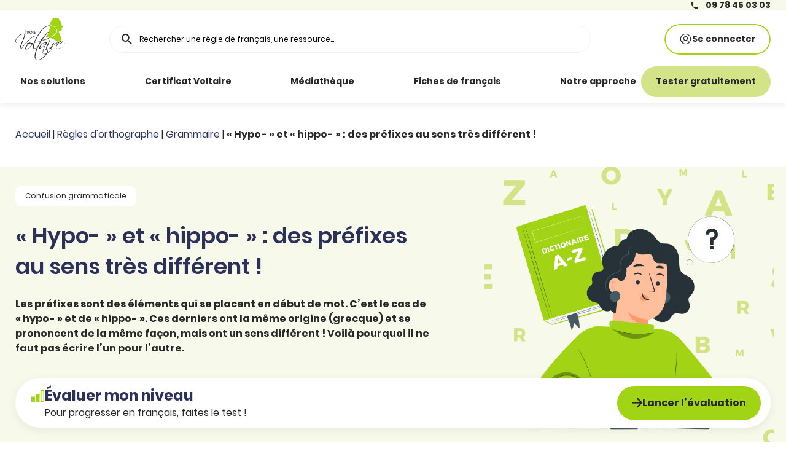

--- FILE ---
content_type: text/html; charset=UTF-8
request_url: https://www.projet-voltaire.fr/regles-orthographe/hypo-hippo-prefixes/
body_size: 31306
content:
<!doctype html>
<html lang="fr-FR">

<head>
    <script type="text/javascript">
function getCustomCookieByName(ckname) {
    var ckiename = ckname + "=";
    var decodedCkie = '';   
    decodedCkie = decodeURIComponent(document.cookie);   
    var splittedCkie = decodedCkie.split(';');
    for(var ickie = 0; ickie <splittedCkie.length; ickie++) {
      var cki2 = splittedCkie[ickie];
      while (cki2.charAt(0) == ' ') {
        cki2 = cki2.substring(1);
      }
      if (cki2.indexOf(ckiename) == 0) {
        return cki2.substring(ckiename.length, cki2.length);
      }
    }
    return "";
}
</script><script type="text/javascript">
function generateSecureId() {
  return crypto.randomUUID();
}

function setPVClientId(){
    var dateNow = new Date();
    dateNow.setTime(dateNow.getTime() + 390*24*60*60*1000); // 390 jours
    if(getCustomCookieByName('pv_cid')==""){
    var pv_client_id=generateSecureId();
    document.cookie = "pv_cid="+pv_client_id+";path=/;domain=.projet-voltaire.fr;expires="+dateNow.toUTCString()+";secure;SameSite=Lax";
 }
}

setPVClientId();
</script><script type="text/javascript">
var linkVwo = document.createElement('link');
linkVwo.rel = 'preconnect';
var scriptVwo = document.createElement('script');
scriptVwo.id = 'vwoCode';
scriptVwo.text=`window._vwo_code ||
(function () {
var w=window,
d=document;
if (d.URL.indexOf('__vwo_disable__') > -1 || w._vwo_code) {
return;
}
var account_id=1147010,
version=2.2,
settings_tolerance=2000,
hide_element='body',
background_color='white',
hide_element_style = 'opacity:0 !important;filter:alpha(opacity=0) !important;background:' + background_color + ' !important;transition:none !important;',
/* DO NOT EDIT BELOW THIS LINE */
f=!1,v=d.querySelector('#vwoCode'),cc={};try{var e=JSON.parse(localStorage.getItem('_vwo_'+account_id+'_config'));cc=e&&'object'==typeof e?e:{}}catch(e){}function r(t){try{return decodeURIComponent(t)}catch(e){return t}}var s=function(){var e={combination:[],combinationChoose:[],split:[],exclude:[],uuid:null,consent:null,optOut:null},t=d.cookie||'';if(!t)return e;for(var n,i,o=/(?:^|;\s*)(?:(_vis_opt_exp_(\d+)_combi=([^;]*))|(_vis_opt_exp_(\d+)_combi_choose=([^;]*))|(_vis_opt_exp_(\d+)_split=([^:;]*))|(_vis_opt_exp_(\d+)_exclude=[^;]*)|(_vis_opt_out=([^;]*))|(_vwo_global_opt_out=[^;]*)|(_vwo_uuid=([^;]*))|(_vwo_consent=([^;]*)))/g;null!==(n=o.exec(t));)try{n[1]?e.combination.push({id:n[2],value:r(n[3])}):n[4]?e.combinationChoose.push({id:n[5],value:r(n[6])}):n[7]?e.split.push({id:n[8],value:r(n[9])}):n[10]?e.exclude.push({id:n[11]}):n[12]?e.optOut=r(n[13]):n[14]?e.optOut=!0:n[15]?e.uuid=r(n[16]):n[17]&&(i=r(n[18]),e.consent=i&&3<=i.length?i.substring(0,3):null)}catch(e){}return e}();function i(){var e=function(){if(w.VWO&&Array.isArray(w.VWO))for(var e=0;e<w.VWO.length;e++){var t=w.VWO[e];if(Array.isArray(t)&&('setVisitorId'===t[0]||'setSessionId'===t[0]))return!0}return!1}(),t='a='+account_id+'&u='+encodeURIComponent(w._vis_opt_url||d.URL)+'&vn='+version+'&ph=1'+('undefined'!=typeof platform?'&p='+platform:'')+'&st='+w.performance.now();e||((n=function(){var e,t=[],n={},i=w.VWO&&w.VWO.appliedCampaigns||{};for(e in i){var o=i[e]&&i[e].v;o&&(t.push(e+'-'+o+'-1'),n[e]=!0)}if(s&&s.combination)for(var r=0;r<s.combination.length;r++){var a=s.combination[r];n[a.id]||t.push(a.id+'-'+a.value)}return t.join('|')}())&&(t+='&c='+n),(n=function(){var e=[],t={};if(s&&s.combinationChoose)for(var n=0;n<s.combinationChoose.length;n++){var i=s.combinationChoose[n];e.push(i.id+'-'+i.value),t[i.id]=!0}if(s&&s.split)for(var o=0;o<s.split.length;o++)t[(i=s.split[o]).id]||e.push(i.id+'-'+i.value);return e.join('|')}())&&(t+='&cc='+n),(n=function(){var e={},t=[];if(w.VWO&&Array.isArray(w.VWO))for(var n=0;n<w.VWO.length;n++){var i=w.VWO[n];if(Array.isArray(i)&&'setVariation'===i[0]&&i[1]&&Array.isArray(i[1]))for(var o=0;o<i[1].length;o++){var r,a=i[1][o];a&&'object'==typeof a&&(r=a.e,a=a.v,r&&a&&(e[r]=a))}}for(r in e)t.push(r+'-'+e[r]);return t.join('|')}())&&(t+='&sv='+n)),s&&s.optOut&&(t+='&o='+s.optOut);var n=function(){var e=[],t={};if(s&&s.exclude)for(var n=0;n<s.exclude.length;n++){var i=s.exclude[n];t[i.id]||(e.push(i.id),t[i.id]=!0)}return e.join('|')}();return n&&(t+='&e='+n),s&&s.uuid&&(t+='&id='+s.uuid),s&&s.consent&&(t+='&consent='+s.consent),w.name&&-1<w.name.indexOf('_vis_preview')&&(t+='&pM=true'),w.VWO&&w.VWO.ed&&(t+='&ed='+w.VWO.ed),t}code={nonce:v&&v.nonce,library_tolerance:function(){return'undefined'!=typeof library_tolerance?library_tolerance:void 0},settings_tolerance:function(){return cc.sT||settings_tolerance},hide_element_style:function(){return'{'+(cc.hES||hide_element_style)+'}'},hide_element:function(){return performance.getEntriesByName('first-contentful-paint')[0]?'':'string'==typeof cc.hE?cc.hE:hide_element},getVersion:function(){return version},finish:function(e){var t;f||(f=!0,(t=d.getElementById('_vis_opt_path_hides'))&&t.parentNode.removeChild(t),e&&((new Image).src='https://dev.visualwebsiteoptimizer.com/ee.gif?a='+account_id+e))},finished:function(){return f},addScript:function(e){var t=d.createElement('script');t.type='text/javascript',e.src?t.src=e.src:t.text=e.text,v&&t.setAttribute('nonce',v.nonce),d.getElementsByTagName('head')[0].appendChild(t)},load:function(e,t){t=t||{};var n=new XMLHttpRequest;n.open('GET',e,!0),n.withCredentials=!t.dSC,n.responseType=t.responseType||'text',n.onload=function(){if(t.onloadCb)return t.onloadCb(n,e);200===n.status?_vwo_code.addScript({text:n.responseText}):_vwo_code.finish('&e=loading_failure:'+e)},n.onerror=function(){if(t.onerrorCb)return t.onerrorCb(e);_vwo_code.finish('&e=loading_failure:'+e)},n.send()},init:function(){var e,t=this.settings_tolerance();w._vwo_settings_timer=setTimeout(function(){_vwo_code.finish()},t),'body'!==this.hide_element()?(n=d.createElement('style'),e=(t=this.hide_element())?t+this.hide_element_style():'',t=d.getElementsByTagName('head')[0],n.setAttribute('id','_vis_opt_path_hides'),v&&n.setAttribute('nonce',v.nonce),n.setAttribute('type','text/css'),n.styleSheet?n.styleSheet.cssText=e:n.appendChild(d.createTextNode(e)),t.appendChild(n)):(n=d.getElementsByTagName('head')[0],(e=d.createElement('div')).style.cssText='z-index: 2147483647 !important;position: fixed !important;left: 0 !important;top: 0 !important;width: 100% !important;height: 100% !important;background:'+background_color+' !important;',e.setAttribute('id','_vis_opt_path_hides'),e.classList.add('_vis_hide_layer'),n.parentNode.insertBefore(e,n.nextSibling));var n='https://dev.visualwebsiteoptimizer.com/j.php?'+i();-1!==w.location.search.indexOf('_vwo_xhr')?this.addScript({src:n}):this.load(n+'&x=true',{l:1})}};w._vwo_code=code;code.init();})();`;
var webpConsentStorage=localStorage.getItem('webpconsent');
if(webpConsentStorage=='yes'){
 scriptVwo.type='text/javascript';
 linkVwo.href='https://dev.visualwebsiteoptimizer.com';
} else {
    var webpConsentCookie=getCustomCookieByName('webpconsent');
    if(webpConsentCookie=='yes'){         
        scriptVwo.type='text/javascript';
        linkVwo.href='https://dev.visualwebsiteoptimizer.com';        
    } else {
        linkVwo.setAttribute('data-cmp-vendor', 's31');
        linkVwo.setAttribute('data-cmp-href', 'https://dev.visualwebsiteoptimizer.com');
        linkVwo.className = "cmplazyload";
        scriptVwo.setAttribute('data-cmp-vendor', 's31');
        scriptVwo.type="text/plain";
        scriptVwo.className="cmplazyload";
        
    }
}
var headSite = document.getElementsByTagName('head')[0];
var firstHeadChildSite = headSite.firstChild;
headSite.insertBefore(linkVwo, firstHeadChildSite);
headSite.insertBefore(scriptVwo, linkVwo.nextSibling);
</script>
                    <!-- Google Tag Manager -->
            <script>
                (function(w, d, s, l, i) {
                    w[l] = w[l] || [];
                    w[l].push({
                        'gtm.start': new Date().getTime(),
                        event: 'gtm.js'
                    });
                    var f = d.getElementsByTagName(s)[0],
                        j = d.createElement(s),
                        dl = l != 'dataLayer' ? '&l=' + l : '';
                    j.async = true;
                    j.src =
                        'https://www.googletagmanager.com/gtm.js?id=' + i + dl;
                    f.parentNode.insertBefore(j, f);
                })(window, document, 'script', 'dataLayer', 'GTM-KS3VZ77C');
            </script>
            <!-- End Google Tag Manager -->
             <script>
    window.dataLayer = window.dataLayer || [];
    window.dataLayer.push({"event":"dataLayerReady","page":{"environment":"prod","status":200,"erreur":"null","template":"single-spelling_rules"},"user":{"userLogged":"unlogged","userType":"null","userTypology":"null","userId":"null"}});
</script>
<script>
    (function() {
        'use strict';
        window.addEventListener('pageshow', function(event) {
            if (event.persisted) {
                setTimeout(function() {
                    window.dataLayer = window.dataLayer || [];
                    dataLayer.push({
                        event: 'bfcache_pageview',
                        bf_page_location: window.location.href,
                        bf_page_referrer: document.referrer || '',
                        bf_page_path: window.location.pathname,
                        bf_page_title: document.title,
                        bf_page_language: navigator.language.toLowerCase() || '',
                        bf_page_screen_resolution: window.screen.width + 'x' + window.screen.height,
                        bf_page_referrer_from_storage: sessionStorage.getItem('lastVisitedPageTracking') || '',

                        type_page_view: 'bf_cache'


                    });
                }, 200);
            }
        });
        window.addEventListener('beforeunload', function() {
            sessionStorage.setItem('lastVisitedPageTracking', window.location.href);
        });
    })();
</script>

        
    
    <meta charset="utf-8" />
    <meta name="viewport" content="width=device-width, initial-scale=1, maximum-scale=1" />
    <link rel="pingback" href="https://www.projet-voltaire.fr/xmlrpc.php">
    <meta name="theme-color" content="#f7faea" />

    <meta name='robots' content='index, follow, max-image-preview:large, max-snippet:-1, max-video-preview:-1' />
        <script id="epm-nonce-manager">
            (function() {
                'use strict';

                // Objet global pour stocker les données EPM
                window.epmData = {
                    ajaxUrl: "https:\/\/www.projet-voltaire.fr\/wp-admin\/admin-ajax.php",
                    checkNonce: "59ff775ff4",
                    getNonce: "1520f88da5",
                    nonceTimestamp: Date.now(),
                    nonceLifetime: 43200000, // En millisecondes
                    context: {
                        postType: "spelling_rules",
                        currentTemplate: ""                    }
                };

                // Fonction pour régénérer le nonce
                window.epmRefreshNonce = async function() {
                    console.log('EPM: Tentative de rafraîchissement du nonce...');

                    try {
                        const response = await fetch(window.epmData.ajaxUrl + '?action=epm_get_nonce', {
                            method: 'GET',
                            credentials: 'same-origin',
                            headers: {
                                'X-Requested-With': 'XMLHttpRequest'
                            }
                        });

                        if (!response.ok) {
                            throw new Error('Network response was not ok: ' + response.status);
                        }

                        const data = await response.json();

                        if (data.success && data.data) {
                            window.epmData.checkNonce = data.data.checkNonce;
                            window.epmData.getNonce = data.data.getNonce;
                            window.epmData.nonceTimestamp = Date.now();

                            console.log('EPM: Nonce rafraîchi avec succès');

                            // Dispatch un événement custom pour notifier que le nonce a été rafraîchi
                            window.dispatchEvent(new CustomEvent('epmNonceRefreshed', {
                                detail: {
                                    checkNonce: data.data.checkNonce,
                                    getNonce: data.data.getNonce
                                }
                            }));

                            return true;
                        }

                        console.error('EPM: Réponse invalide lors du rafraîchissement:', data);
                        return false;
                    } catch (error) {
                        console.error('EPM: Erreur lors du rafraîchissement du nonce:', error);
                        return false;
                    }
                };

                // Fonction pour vérifier si le nonce est expiré
                // WordPress invalide les nonces après leur durée de vie (par défaut 12h)
                // On vérifie avec une marge de sécurité de 90%
                window.epmIsNonceExpired = function() {
                    const age = Date.now() - window.epmData.nonceTimestamp;
                    const maxAge = window.epmData.nonceLifetime * 0.9; // 90% de la durée de vie
                    const isExpired = age > maxAge;

                    if (isExpired) {
                        console.log('EPM: Nonce considéré comme expiré', {
                            age: Math.round(age / 1000 / 60) + ' minutes',
                            maxAge: Math.round(maxAge / 1000 / 60) + ' minutes'
                        });
                    }

                    return isExpired;
                };

                // Fonction pour vérifier ET rafraîchir si nécessaire
                window.epmEnsureFreshNonce = async function() {
                    if (window.epmIsNonceExpired()) {
                        console.log('EPM: Nonce expiré détecté, rafraîchissement automatique...');
                        return await window.epmRefreshNonce();
                    }
                    return true;
                };

                // Gestion du BFCache (Back/Forward Cache)
                window.addEventListener('pageshow', function(event) {
                    if (event.persisted) {
                        console.log('EPM: Page restaurée depuis BFCache, vérification du nonce...');
                        // Toujours rafraîchir après BFCache car on ne sait pas combien de temps s'est écoulé
                        window.epmRefreshNonce();
                    }
                });

                // Régénère au focus de la page si le nonce est vieux
                document.addEventListener('visibilitychange', function() {
                    if (!document.hidden && window.epmIsNonceExpired()) {
                        console.log('EPM: Page redevenue visible avec nonce expiré, régénération...');
                        window.epmRefreshNonce();
                    }
                }); // 5 minutes

                // Marque que le nonce manager est prêt
                window.epmNonceReady = true;
                window.dispatchEvent(new Event('epmNonceReady'));

                console.log('EPM: Nonce manager initialisé', {
                    nonceLifetime: Math.round(window.epmData.nonceLifetime / 1000 / 60) + ' minutes',
                    checkThreshold: Math.round((window.epmData.nonceLifetime * 0.9) / 1000 / 60) + ' minutes'
                });

            })();
        </script>
        <script id="wp-global-data-early">
        (function() {
            const d = document;
            const w = window;

            // Initialisation de l'objet global
            w.wpGlobalData = {
                ajax_url: "https://www.projet-voltaire.fr/wp-admin/admin-ajax.php",
                nonces: {
                    brevo_nonce: "",
                    load_disconnected_nonce: ""
                    // 👈 Ajoutez facilement de nouveaux nonces ici aussi
                },
                whenNoncesReady: function(callback) {
                    if (this.nonces.brevo_nonce) {
                        callback(this);
                    } else {
                        d.addEventListener('wpNoncesReady', function(e) {
                            callback(e.detail);
                        }, {
                            once: true
                        });
                    }
                }
            };

            // Fonction de récupération des nonces
            function fetchNonce() {

                const cached = sessionStorage.getItem('wp_nonces');
                if (cached) {
                    try {
                        const data = JSON.parse(cached);
                        const age = Date.now() - data.timestamp;

                        // Si moins de 5 minutes, utilise direct
                        if (age < 300000) { // 5 min
                            w.wpGlobalData.nonces = data.nonces;
                            d.dispatchEvent(new CustomEvent("wpNoncesReady", {
                                detail: w.wpGlobalData
                            }));
                            return;
                        }

                        // Si entre 5 et 10 min, utilise MAIS recharge en arrière-plan
                        if (age < 600000) { // 10 min
                            w.wpGlobalData.nonces = data.nonces;
                            d.dispatchEvent(new CustomEvent("wpNoncesReady", {
                                detail: w.wpGlobalData
                            }));
                            // Continue quand même pour rafraîchir
                        }
                        // Si > 10 min, ignore le cache et recharge
                    } catch (e) {
                        console.warn('Cache nonce corrompu:', e);
                    }
                }

                fetch(w.wpGlobalData.ajax_url + "?action=get_fresh_nonce_ajax&t=" + Date.now(), {
                        credentials: 'same-origin',
                        headers: {
                            'Cache-Control': 'no-cache'
                        }
                    })
                    .then(function(r) {
                        if (!r.ok) throw new Error("HTTP " + r.status);
                        return r.json();
                    })
                    .then(function(response) {
                        if (response.success && response.data) {
                            // Mise à jour des nonces
                            w.wpGlobalData.nonces = {
                                brevo_nonce: response.data.brevo_nonce || "",
                                load_disconnected_nonce: response.data.load_disconnected_nonce || ""
                                // 👈 Ajoutez facilement de nouveaux nonces ici aussi
                            };
                            sessionStorage.setItem('wp_nonces', JSON.stringify({
                                nonces: w.wpGlobalData.nonces,
                                timestamp: Date.now()
                            }));

                            // Notification que les nonces sont prêts
                            d.dispatchEvent(new CustomEvent("wpNoncesReady", {
                                detail: w.wpGlobalData
                            }));
                        }
                    })
                    .catch(function(err) {
                        console.error("Erreur chargement nonces:", err);
                    });
            }

            // Chargement immédiat
            fetchNonce();

            // Gestion du bfcache (navigation arrière)
            w.addEventListener('pageshow', function(event) {
                if (event.persisted) {
                    w.wpGlobalData.nonces = {
                        brevo_nonce: "",
                        load_disconnected_nonce: ""
                        // 👈 Ajoutez facilement de nouveaux nonces ici aussi
                    };
                    fetchNonce();
                }
            });
        })();
    </script>
    <script>
        // On crée un registre global pour stocker nos promesses
        window.authAjaxPromises = {};
        const isMobile = false;
        actionsToPreload = [];

        if (isMobile) {
            actionsToPreload = ['load_mobile_auth', 'load_mobile_tabbar_login_btn'];
        }
        else {
            // On ajoute les actions spécifiques au desktop
            actionsToPreload = ['load_header_auth'];
        }

        // Fonction helper pour fetcher proprement
        function launchAuthFetch(actionName) {
            var formData = new FormData();
            formData.append('action', actionName);
            
            // On stocke la promesse dans l'objet global avec le nom de l'action comme clé
            window.authAjaxPromises[actionName] = fetch('https://www.projet-voltaire.fr/wp-admin/admin-ajax.php', {
                method: 'POST',
                body: formData
            })
            .then(res => res.json())
            .catch(err => {
                console.error('Erreur prefetch ' + actionName, err);
                return null; // Retourne null pour que le JS sache qu'il faut utiliser le fallback
            });
        }

        // On lance tout !
        actionsToPreload.forEach(launchAuthFetch);
    </script>
    
	<!-- This site is optimized with the Yoast SEO plugin v22.2 - https://yoast.com/wordpress/plugins/seo/ -->
	<title>« Hypo- » et « hippo- » : des préfixes au sens très différent ! - Orthographe Projet Voltaire</title>
<link crossorigin data-rocket-preconnect href="https://www.googletagmanager.com" rel="preconnect">
<link crossorigin data-rocket-preconnect href="https://www.gstatic.com" rel="preconnect">
<link crossorigin data-rocket-preconnect href="https://delivery.consentmanager.net" rel="preconnect">
<link crossorigin data-rocket-preconnect href="https://cdn.consentmanager.net" rel="preconnect">
<link crossorigin data-rocket-preconnect href="https://code.jquery.com" rel="preconnect">
<link crossorigin data-rocket-preconnect href="https://www.google.com" rel="preconnect">
<link crossorigin data-rocket-preconnect href="https://widgets.rr.skeepers.io" rel="preconnect">
<link crossorigin data-rocket-preconnect href="https://browserupdate.org" rel="preconnect"><link rel="preload" data-rocket-preload as="image" href="https://www.projet-voltaire.fr/wp-content/themes/maestro/assets/dist/images/spelling-rule-picture.jpg" fetchpriority="high">
	<meta name="description" content="Nos experts vous expliquent la règle : « Hypo- » et « hippo- » : des préfixes au sens très différent ! - Astuces et exercices corrigés pour écrire sans fautes !" />
	<link rel="canonical" href="https://www.projet-voltaire.fr/regles-orthographe/hypo-hippo-prefixes/" />
	<meta property="og:locale" content="fr_FR" />
	<meta property="og:type" content="article" />
	<meta property="og:title" content="« Hypo- » et « hippo- » : des préfixes au sens très différent !" />
	<meta property="og:description" content="Les préfixes sont des éléments qui se placent en début de mot. C’est le cas de « hypo- » et de « hippo- ». Ces derniers ont la même origine (grecque) et se prononcent de la même façon, mais ont un sens différent ! Voilà pourquoi il ne faut pas écrire l’un pour l’autre." />
	<meta property="og:url" content="https://www.projet-voltaire.fr/regles-orthographe/hypo-hippo-prefixes/" />
	<meta property="og:site_name" content="Projet Voltaire" />
	<meta property="article:modified_time" content="2025-07-08T07:19:58+00:00" />
	<meta name="twitter:card" content="summary_large_image" />
	<script type="application/ld+json" class="yoast-schema-graph">{"@context":"https://schema.org","@graph":[{"@type":"WebPage","@id":"https://www.projet-voltaire.fr/regles-orthographe/hypo-hippo-prefixes/","url":"https://www.projet-voltaire.fr/regles-orthographe/hypo-hippo-prefixes/","name":"« Hypo- » et « hippo- » : des préfixes au sens très différent ! - Orthographe Projet Voltaire","isPartOf":{"@id":"https://www.projet-voltaire.fr/#website"},"primaryImageOfPage":{"@id":"https://www.projet-voltaire.fr/regles-orthographe/hypo-hippo-prefixes/#primaryimage"},"image":{"@id":"https://www.projet-voltaire.fr/regles-orthographe/hypo-hippo-prefixes/#primaryimage"},"thumbnailUrl":"","datePublished":"2024-02-20T11:10:29+00:00","dateModified":"2025-07-08T07:19:58+00:00","description":"Nos experts vous expliquent la règle : « Hypo- » et « hippo- » : des préfixes au sens très différent ! - Astuces et exercices corrigés pour écrire sans fautes !","breadcrumb":{"@id":"https://www.projet-voltaire.fr/regles-orthographe/hypo-hippo-prefixes/#breadcrumb"},"inLanguage":"fr-FR","potentialAction":[{"@type":"ReadAction","target":["https://www.projet-voltaire.fr/regles-orthographe/hypo-hippo-prefixes/"]}]},{"@type":"ImageObject","inLanguage":"fr-FR","@id":"https://www.projet-voltaire.fr/regles-orthographe/hypo-hippo-prefixes/#primaryimage","url":"","contentUrl":""},{"@type":"BreadcrumbList","@id":"https://www.projet-voltaire.fr/regles-orthographe/hypo-hippo-prefixes/#breadcrumb","itemListElement":[{"@type":"ListItem","position":1,"name":"Accueil","item":"https://www.projet-voltaire.fr/"},{"@type":"ListItem","position":2,"name":"Règles d'orthographe","item":"https://www.projet-voltaire.fr/regles-orthographe/"},{"@type":"ListItem","position":3,"name":"Grammaire","item":"https://www.projet-voltaire.fr/regles-orthographe/c/grammaire/"},{"@type":"ListItem","position":4,"name":"« Hypo- » et « hippo- » : des préfixes au sens très différent !"}]},{"@type":"WebSite","@id":"https://www.projet-voltaire.fr/#website","url":"https://www.projet-voltaire.fr/","name":"Projet Voltaire","description":"Améliorer son orthographe et son expression écrite et orale","potentialAction":[{"@type":"SearchAction","target":{"@type":"EntryPoint","urlTemplate":"https://www.projet-voltaire.fr/?s={search_term_string}"},"query-input":"required name=search_term_string"}],"inLanguage":"fr-FR"}]}</script>
	<!-- / Yoast SEO plugin. -->


<link rel='dns-prefetch' href='//code.jquery.com' />
<link rel='dns-prefetch' href='//widgets.rr.skeepers.io' />

<style id='wp-emoji-styles-inline-css' type='text/css'>

	img.wp-smiley, img.emoji {
		display: inline !important;
		border: none !important;
		box-shadow: none !important;
		height: 1em !important;
		width: 1em !important;
		margin: 0 0.07em !important;
		vertical-align: -0.1em !important;
		background: none !important;
		padding: 0 !important;
	}
</style>
<link rel='stylesheet' id='wp-block-library-css' href='https://www.projet-voltaire.fr/wp-includes/css/dist/block-library/style.min.css?ver=6.4.3' type='text/css' media='all' />
<style id='acf-table-of-content-style-inline-css' type='text/css'>
:root{--bs-blue:#0d6efd;--bs-indigo:#6610f2;--bs-purple:#6f42c1;--bs-pink:#d63384;--bs-red:#dc3545;--bs-orange:#fd7e14;--bs-yellow:#ffc107;--bs-green:#198754;--bs-teal:#20c997;--bs-cyan:#0dcaf0;--bs-black:#000;--bs-white:#fff;--bs-gray:#6c757d;--bs-gray-dark:#343a40;--bs-gray-100:#f8f9fa;--bs-gray-200:#e9ecef;--bs-gray-300:#dee2e6;--bs-gray-400:#ced4da;--bs-gray-500:#adb5bd;--bs-gray-600:#6c757d;--bs-gray-700:#495057;--bs-gray-800:#343a40;--bs-gray-900:#212529;--bs-primary:#0d6efd;--bs-secondary:#6c757d;--bs-success:#198754;--bs-info:#0dcaf0;--bs-warning:#ffc107;--bs-danger:#dc3545;--bs-light:#f8f9fa;--bs-dark:#212529;--bs-primary-rgb:13,110,253;--bs-secondary-rgb:108,117,125;--bs-success-rgb:25,135,84;--bs-info-rgb:13,202,240;--bs-warning-rgb:255,193,7;--bs-danger-rgb:220,53,69;--bs-light-rgb:248,249,250;--bs-dark-rgb:33,37,41;--bs-white-rgb:255,255,255;--bs-black-rgb:0,0,0;--bs-body-color-rgb:33,37,41;--bs-body-bg-rgb:255,255,255;--bs-font-sans-serif:system-ui,-apple-system,"Segoe UI",Roboto,"Helvetica Neue","Noto Sans","Liberation Sans",Arial,sans-serif,"Apple Color Emoji","Segoe UI Emoji","Segoe UI Symbol","Noto Color Emoji";--bs-font-monospace:SFMono-Regular,Menlo,Monaco,Consolas,"Liberation Mono","Courier New",monospace;--bs-gradient:linear-gradient(180deg,#ffffff26,#fff0);--bs-body-font-size:1rem;--bs-body-font-weight:400;--bs-body-line-height:1.5;--bs-body-color:#212529;--bs-body-bg:#fff;--bs-border-width:1px;--bs-border-style:solid;--bs-border-color:#dee2e6;--bs-border-color-translucent:rgba(0,0,0,.175);--bs-border-radius:0.375rem;--bs-border-radius-sm:0.25rem;--bs-border-radius-lg:0.5rem;--bs-border-radius-xl:1rem;--bs-border-radius-2xl:2rem;--bs-border-radius-pill:50rem;--bs-link-color:#0d6efd;--bs-link-hover-color:#0a58ca;--bs-code-color:#d63384;--bs-highlight-bg:#fff3cd;--bs-body-font-family:var(--bs-font-sans-serif);--bs-font-sans-serif:var(--pv-font-poppins);--bs-body-color:var(--pv-color-tertiary-black);--bs-body-font-size:1.4rem;--bs-link-color:var(--pv-color-tertiary-blue);--bs-link-hover-color:var(--pv-color-primary-orange);--bs-spacer-1:0.4rem;--bs-spacer-2:0.8rem;--bs-spacer-3:1.2rem;--bs-spacer-4:1.6rem;--bs-spacer-5:2.4rem;--bs-spacer-6:3.2rem;--bs-spacer-7:4rem;--bs-spacer-8:4.8rem;--bs-spacer-9:7.2rem;--bs-spacer-10:8rem}@media (min-width:768px){:root{--bs-body-font-size:1.6rem}}.block-toc{background:var(--pv-color-secondary-greensuperlight);border-radius:var(--pv-border-radius-4);padding:var(--bs-spacer-5)}.block-toc-title{border-bottom:1px solid var(--pv-color-secondary-greenlight);padding-block-end:var(--bs-spacer-4)}.block-toc ul{list-style-type:none;margin-bottom:0;margin-top:0;padding:0}.block-toc ul li{display:block;margin-block-start:var(--bs-spacer-2);padding-inline-start:0}.block-toc ul li:before{display:none}.block-toc ul li~.level-1{margin-block-start:var(--bs-spacer-5)}.block-toc ul li.level-1{padding-inline-start:0}.block-toc ul li.level-1 a{font-size:1.6rem;font-weight:600;text-decoration:underline;text-decoration-thickness:1px;text-underline-offset:2px}@media (min-width:992px){.block-toc ul li.level-1 a{font-size:2rem}}.block-toc ul li.level-2{padding-inline-start:var(--bs-spacer-5)}@media (min-width:992px){.block-toc ul li.level-2{padding-inline-start:var(--bs-spacer-7)}}.block-toc ul li.level-2 a{font-size:1.4rem;font-weight:600}@media (min-width:992px){.block-toc ul li.level-2 a{font-size:1.6rem}}.block-toc ul li.level-3{padding-inline-start:var(--bs-spacer-7)}@media (min-width:992px){.block-toc ul li.level-3{padding-inline-start:var(--bs-spacer-9)}}.block-toc ul li.level-3 a{font-size:1.2rem}@media (min-width:992px){.block-toc ul li.level-3 a{font-size:1.4rem}}
</style>
<style id='acf-block-text-picture-style-inline-css' type='text/css'>
:root{--bs-blue:#0d6efd;--bs-indigo:#6610f2;--bs-purple:#6f42c1;--bs-pink:#d63384;--bs-red:#dc3545;--bs-orange:#fd7e14;--bs-yellow:#ffc107;--bs-green:#198754;--bs-teal:#20c997;--bs-cyan:#0dcaf0;--bs-black:#000;--bs-white:#fff;--bs-gray:#6c757d;--bs-gray-dark:#343a40;--bs-gray-100:#f8f9fa;--bs-gray-200:#e9ecef;--bs-gray-300:#dee2e6;--bs-gray-400:#ced4da;--bs-gray-500:#adb5bd;--bs-gray-600:#6c757d;--bs-gray-700:#495057;--bs-gray-800:#343a40;--bs-gray-900:#212529;--bs-primary:#0d6efd;--bs-secondary:#6c757d;--bs-success:#198754;--bs-info:#0dcaf0;--bs-warning:#ffc107;--bs-danger:#dc3545;--bs-light:#f8f9fa;--bs-dark:#212529;--bs-primary-rgb:13,110,253;--bs-secondary-rgb:108,117,125;--bs-success-rgb:25,135,84;--bs-info-rgb:13,202,240;--bs-warning-rgb:255,193,7;--bs-danger-rgb:220,53,69;--bs-light-rgb:248,249,250;--bs-dark-rgb:33,37,41;--bs-white-rgb:255,255,255;--bs-black-rgb:0,0,0;--bs-body-color-rgb:33,37,41;--bs-body-bg-rgb:255,255,255;--bs-font-sans-serif:system-ui,-apple-system,"Segoe UI",Roboto,"Helvetica Neue","Noto Sans","Liberation Sans",Arial,sans-serif,"Apple Color Emoji","Segoe UI Emoji","Segoe UI Symbol","Noto Color Emoji";--bs-font-monospace:SFMono-Regular,Menlo,Monaco,Consolas,"Liberation Mono","Courier New",monospace;--bs-gradient:linear-gradient(180deg,#ffffff26,#fff0);--bs-body-font-size:1rem;--bs-body-font-weight:400;--bs-body-line-height:1.5;--bs-body-color:#212529;--bs-body-bg:#fff;--bs-border-width:1px;--bs-border-style:solid;--bs-border-color:#dee2e6;--bs-border-color-translucent:rgba(0,0,0,.175);--bs-border-radius:0.375rem;--bs-border-radius-sm:0.25rem;--bs-border-radius-lg:0.5rem;--bs-border-radius-xl:1rem;--bs-border-radius-2xl:2rem;--bs-border-radius-pill:50rem;--bs-link-color:#0d6efd;--bs-link-hover-color:#0a58ca;--bs-code-color:#d63384;--bs-highlight-bg:#fff3cd;--bs-body-font-family:var(--bs-font-sans-serif);--bs-font-sans-serif:var(--pv-font-poppins);--bs-body-color:var(--pv-color-tertiary-black);--bs-body-font-size:1.4rem;--bs-link-color:var(--pv-color-tertiary-blue);--bs-link-hover-color:var(--pv-color-primary-orange);--bs-spacer-1:0.4rem;--bs-spacer-2:0.8rem;--bs-spacer-3:1.2rem;--bs-spacer-4:1.6rem;--bs-spacer-5:2.4rem;--bs-spacer-6:3.2rem;--bs-spacer-7:4rem;--bs-spacer-8:4.8rem;--bs-spacer-9:7.2rem;--bs-spacer-10:8rem}@media (min-width:768px){:root{--bs-body-font-size:1.6rem}}.block-tp{margin-block:var(--bs-spacer-5);padding:0;position:relative}@media (min-width:992px){.block-tp{margin-block:var(--bs-spacer-10)}}.block-tp .block-tp-media{border-radius:var(--pv-border-radius-6);display:flex;margin:0;overflow:hidden}.block-tp .block-tp-media img{margin:0}.block-tp-description h3{--pv-heading-font-size:2rem;--pv-heading-color:var(--pv-color-tertiary-black)}@media (min-width:992px){.landing-content .block-tp{margin-block:var(--bs-spacer-7)}.landing-content .block-tp .title-underline{--pv-heading-font-size:2.4rem;margin-bottom:var(--bs-spacer-5);padding-bottom:var(--bs-spacer-3)}}
</style>
<style id='acf-block-editorial-content-style-inline-css' type='text/css'>
:root{--bs-blue:#0d6efd;--bs-indigo:#6610f2;--bs-purple:#6f42c1;--bs-pink:#d63384;--bs-red:#dc3545;--bs-orange:#fd7e14;--bs-yellow:#ffc107;--bs-green:#198754;--bs-teal:#20c997;--bs-cyan:#0dcaf0;--bs-black:#000;--bs-white:#fff;--bs-gray:#6c757d;--bs-gray-dark:#343a40;--bs-gray-100:#f8f9fa;--bs-gray-200:#e9ecef;--bs-gray-300:#dee2e6;--bs-gray-400:#ced4da;--bs-gray-500:#adb5bd;--bs-gray-600:#6c757d;--bs-gray-700:#495057;--bs-gray-800:#343a40;--bs-gray-900:#212529;--bs-primary:#0d6efd;--bs-secondary:#6c757d;--bs-success:#198754;--bs-info:#0dcaf0;--bs-warning:#ffc107;--bs-danger:#dc3545;--bs-light:#f8f9fa;--bs-dark:#212529;--bs-primary-rgb:13,110,253;--bs-secondary-rgb:108,117,125;--bs-success-rgb:25,135,84;--bs-info-rgb:13,202,240;--bs-warning-rgb:255,193,7;--bs-danger-rgb:220,53,69;--bs-light-rgb:248,249,250;--bs-dark-rgb:33,37,41;--bs-white-rgb:255,255,255;--bs-black-rgb:0,0,0;--bs-body-color-rgb:33,37,41;--bs-body-bg-rgb:255,255,255;--bs-font-sans-serif:system-ui,-apple-system,"Segoe UI",Roboto,"Helvetica Neue","Noto Sans","Liberation Sans",Arial,sans-serif,"Apple Color Emoji","Segoe UI Emoji","Segoe UI Symbol","Noto Color Emoji";--bs-font-monospace:SFMono-Regular,Menlo,Monaco,Consolas,"Liberation Mono","Courier New",monospace;--bs-gradient:linear-gradient(180deg,#ffffff26,#fff0);--bs-body-font-size:1rem;--bs-body-font-weight:400;--bs-body-line-height:1.5;--bs-body-color:#212529;--bs-body-bg:#fff;--bs-border-width:1px;--bs-border-style:solid;--bs-border-color:#dee2e6;--bs-border-color-translucent:rgba(0,0,0,.175);--bs-border-radius:0.375rem;--bs-border-radius-sm:0.25rem;--bs-border-radius-lg:0.5rem;--bs-border-radius-xl:1rem;--bs-border-radius-2xl:2rem;--bs-border-radius-pill:50rem;--bs-link-color:#0d6efd;--bs-link-hover-color:#0a58ca;--bs-code-color:#d63384;--bs-highlight-bg:#fff3cd;--bs-body-font-family:var(--bs-font-sans-serif);--bs-font-sans-serif:var(--pv-font-poppins);--bs-body-color:var(--pv-color-tertiary-black);--bs-body-font-size:1.4rem;--bs-link-color:var(--pv-color-tertiary-blue);--bs-link-hover-color:var(--pv-color-primary-orange);--bs-spacer-1:0.4rem;--bs-spacer-2:0.8rem;--bs-spacer-3:1.2rem;--bs-spacer-4:1.6rem;--bs-spacer-5:2.4rem;--bs-spacer-6:3.2rem;--bs-spacer-7:4rem;--bs-spacer-8:4.8rem;--bs-spacer-9:7.2rem;--bs-spacer-10:8rem}@media (min-width:768px){:root{--bs-body-font-size:1.6rem}}.block-ec{background:var(--pv-color-secondary-greensuperlight);padding-block:var(--bs-spacer-7);position:relative}@media (min-width:992px){.block-ec{padding-block:var(--bs-spacer-10)}.landing-content .block-ec{padding-block:var(--bs-spacer-7)}.landing-content .block-ec .title-underline{--pv-heading-font-size:2.4rem;margin-bottom:var(--bs-spacer-5);padding-bottom:var(--bs-spacer-3)}}
</style>
<style id='acf-block-faq-style-inline-css' type='text/css'>
:root{--bs-blue:#0d6efd;--bs-indigo:#6610f2;--bs-purple:#6f42c1;--bs-pink:#d63384;--bs-red:#dc3545;--bs-orange:#fd7e14;--bs-yellow:#ffc107;--bs-green:#198754;--bs-teal:#20c997;--bs-cyan:#0dcaf0;--bs-black:#000;--bs-white:#fff;--bs-gray:#6c757d;--bs-gray-dark:#343a40;--bs-gray-100:#f8f9fa;--bs-gray-200:#e9ecef;--bs-gray-300:#dee2e6;--bs-gray-400:#ced4da;--bs-gray-500:#adb5bd;--bs-gray-600:#6c757d;--bs-gray-700:#495057;--bs-gray-800:#343a40;--bs-gray-900:#212529;--bs-primary:#0d6efd;--bs-secondary:#6c757d;--bs-success:#198754;--bs-info:#0dcaf0;--bs-warning:#ffc107;--bs-danger:#dc3545;--bs-light:#f8f9fa;--bs-dark:#212529;--bs-primary-rgb:13,110,253;--bs-secondary-rgb:108,117,125;--bs-success-rgb:25,135,84;--bs-info-rgb:13,202,240;--bs-warning-rgb:255,193,7;--bs-danger-rgb:220,53,69;--bs-light-rgb:248,249,250;--bs-dark-rgb:33,37,41;--bs-white-rgb:255,255,255;--bs-black-rgb:0,0,0;--bs-body-color-rgb:33,37,41;--bs-body-bg-rgb:255,255,255;--bs-font-sans-serif:system-ui,-apple-system,"Segoe UI",Roboto,"Helvetica Neue","Noto Sans","Liberation Sans",Arial,sans-serif,"Apple Color Emoji","Segoe UI Emoji","Segoe UI Symbol","Noto Color Emoji";--bs-font-monospace:SFMono-Regular,Menlo,Monaco,Consolas,"Liberation Mono","Courier New",monospace;--bs-gradient:linear-gradient(180deg,#ffffff26,#fff0);--bs-body-font-size:1rem;--bs-body-font-weight:400;--bs-body-line-height:1.5;--bs-body-color:#212529;--bs-body-bg:#fff;--bs-border-width:1px;--bs-border-style:solid;--bs-border-color:#dee2e6;--bs-border-color-translucent:rgba(0,0,0,.175);--bs-border-radius:0.375rem;--bs-border-radius-sm:0.25rem;--bs-border-radius-lg:0.5rem;--bs-border-radius-xl:1rem;--bs-border-radius-2xl:2rem;--bs-border-radius-pill:50rem;--bs-link-color:#0d6efd;--bs-link-hover-color:#0a58ca;--bs-code-color:#d63384;--bs-highlight-bg:#fff3cd;--bs-body-font-family:var(--bs-font-sans-serif);--bs-font-sans-serif:var(--pv-font-poppins);--bs-body-color:var(--pv-color-tertiary-black);--bs-body-font-size:1.4rem;--bs-link-color:var(--pv-color-tertiary-blue);--bs-link-hover-color:var(--pv-color-primary-orange);--bs-spacer-1:0.4rem;--bs-spacer-2:0.8rem;--bs-spacer-3:1.2rem;--bs-spacer-4:1.6rem;--bs-spacer-5:2.4rem;--bs-spacer-6:3.2rem;--bs-spacer-7:4rem;--bs-spacer-8:4.8rem;--bs-spacer-9:7.2rem;--bs-spacer-10:8rem}@media (min-width:768px){:root{--bs-body-font-size:1.6rem}}.block-faq{margin-block:var(--bs-spacer-7)}@media (min-width:992px){.block-faq{margin-block:var(--bs-spacer-10)}}
</style>
<link rel='stylesheet' id='acf-block-discover-expertise-style-css' href='https://www.projet-voltaire.fr/wp-content/plugins/jetpulp-gutenberg-block/assets/dist/blocks/block-discover-expertise.css?ver=6.4.3' type='text/css' media='all' />
<link rel='stylesheet' id='acf-block-slider-testimorial-style-css' href='https://www.projet-voltaire.fr/wp-content/plugins/jetpulp-gutenberg-block/assets/dist/blocks/block-slider-testimorial.css?ver=6.4.3' type='text/css' media='all' />
<style id='global-styles-inline-css' type='text/css'>
body{--wp--preset--color--black: var(--pv-color-black, #2d2926);--wp--preset--color--cyan-bluish-gray: #abb8c3;--wp--preset--color--white: var(--pv-color-white, #fff);--wp--preset--color--pale-pink: #f78da7;--wp--preset--color--vivid-red: #cf2e2e;--wp--preset--color--luminous-vivid-orange: #ff6900;--wp--preset--color--luminous-vivid-amber: #fcb900;--wp--preset--color--light-green-cyan: #7bdcb5;--wp--preset--color--vivid-green-cyan: #00d084;--wp--preset--color--pale-cyan-blue: #8ed1fc;--wp--preset--color--vivid-cyan-blue: #0693e3;--wp--preset--color--vivid-purple: #9b51e0;--wp--preset--color--gray-darker: var(--pv-color-tertiary-black, #282828);--wp--preset--color--gray-dark: var(--pv-color-gray-dark, #4d4d4f);--wp--preset--color--gray: var(--pv-color-gray, #9a9a9a);--wp--preset--color--gray-light: var(--pv-color-gray-light, #f5f5f5);--wp--preset--color--green: var(--pv-color-primary-green, #a2d416);--wp--preset--color--green-dark: var(--pv-color-secondary-green, #71ad00);--wp--preset--color--green-light: var(--pv-color-secondary-greenlight, #d3e387);--wp--preset--color--green-superlight: var(--pv-color-secondary-greensuperlight, #f7faea);--wp--preset--color--orange: var(--pv-color-primary-orange, #ff8f1f);--wp--preset--color--orange-light: var(--pv-color-secondary-orange, #ffdb90);--wp--preset--color--beige: var(--pv-color-secondary-beige, #fff9ef);--wp--preset--color--blue-dark: var(--pv-color-tertiary-blue, #2c315a);--wp--preset--color--blue: var(--pv-color-secondary-blue, #2c4c89);--wp--preset--color--blue-light: var(--pv-color-secondary-bluelight, #276fbf);--wp--preset--color--blue-gray: var(--pv-color-secondary-gray, #f0f4f1);--wp--preset--color--yellow: #fcd305;--wp--preset--gradient--vivid-cyan-blue-to-vivid-purple: linear-gradient(135deg,rgba(6,147,227,1) 0%,rgb(155,81,224) 100%);--wp--preset--gradient--light-green-cyan-to-vivid-green-cyan: linear-gradient(135deg,rgb(122,220,180) 0%,rgb(0,208,130) 100%);--wp--preset--gradient--luminous-vivid-amber-to-luminous-vivid-orange: linear-gradient(135deg,rgba(252,185,0,1) 0%,rgba(255,105,0,1) 100%);--wp--preset--gradient--luminous-vivid-orange-to-vivid-red: linear-gradient(135deg,rgba(255,105,0,1) 0%,rgb(207,46,46) 100%);--wp--preset--gradient--very-light-gray-to-cyan-bluish-gray: linear-gradient(135deg,rgb(238,238,238) 0%,rgb(169,184,195) 100%);--wp--preset--gradient--cool-to-warm-spectrum: linear-gradient(135deg,rgb(74,234,220) 0%,rgb(151,120,209) 20%,rgb(207,42,186) 40%,rgb(238,44,130) 60%,rgb(251,105,98) 80%,rgb(254,248,76) 100%);--wp--preset--gradient--blush-light-purple: linear-gradient(135deg,rgb(255,206,236) 0%,rgb(152,150,240) 100%);--wp--preset--gradient--blush-bordeaux: linear-gradient(135deg,rgb(254,205,165) 0%,rgb(254,45,45) 50%,rgb(107,0,62) 100%);--wp--preset--gradient--luminous-dusk: linear-gradient(135deg,rgb(255,203,112) 0%,rgb(199,81,192) 50%,rgb(65,88,208) 100%);--wp--preset--gradient--pale-ocean: linear-gradient(135deg,rgb(255,245,203) 0%,rgb(182,227,212) 50%,rgb(51,167,181) 100%);--wp--preset--gradient--electric-grass: linear-gradient(135deg,rgb(202,248,128) 0%,rgb(113,206,126) 100%);--wp--preset--gradient--midnight: linear-gradient(135deg,rgb(2,3,129) 0%,rgb(40,116,252) 100%);--wp--preset--gradient--green: linear-gradient(90deg, #72ae01 0%, #d3e386 100%);--wp--preset--gradient--green-orange: linear-gradient(90deg, #d4e387 0%, #ff9021 100%);--wp--preset--font-size--small: 13px;--wp--preset--font-size--medium: 20px;--wp--preset--font-size--large: 24px;--wp--preset--font-size--x-large: 32px;--wp--preset--font-size--minor: 12px;--wp--preset--font-size--regular: 16px;--wp--preset--font-size--big: 18px;--wp--preset--font-size--xx-large: 36px;--wp--preset--font-size--xxx-large: 68px;--wp--preset--font-family--poppins: Poppins, Arial, sans-serif;--wp--preset--spacing--20: 0.44rem;--wp--preset--spacing--30: 0.67rem;--wp--preset--spacing--40: 1rem;--wp--preset--spacing--50: 1.5rem;--wp--preset--spacing--60: 2.25rem;--wp--preset--spacing--70: 3.38rem;--wp--preset--spacing--80: 5.06rem;--wp--preset--spacing--3: var(--bs-spacer-3, 12px);--wp--preset--spacing--5: var(--bs-spacer-3, 2.4px);--wp--preset--spacing--7: var(--bs-spacer-7, 40px);--wp--preset--shadow--natural: 6px 6px 9px rgba(0, 0, 0, 0.2);--wp--preset--shadow--deep: 12px 12px 50px rgba(0, 0, 0, 0.4);--wp--preset--shadow--sharp: 6px 6px 0px rgba(0, 0, 0, 0.2);--wp--preset--shadow--outlined: 6px 6px 0px -3px rgba(255, 255, 255, 1), 6px 6px rgba(0, 0, 0, 1);--wp--preset--shadow--crisp: 6px 6px 0px rgba(0, 0, 0, 1);}body { margin: 0;--wp--style--global--content-size: 1200px;--wp--style--global--wide-size: 1200px; }.wp-site-blocks > .alignleft { float: left; margin-right: 2em; }.wp-site-blocks > .alignright { float: right; margin-left: 2em; }.wp-site-blocks > .aligncenter { justify-content: center; margin-left: auto; margin-right: auto; }:where(.is-layout-flex){gap: 0.5em;}:where(.is-layout-grid){gap: 0.5em;}body .is-layout-flow > .alignleft{float: left;margin-inline-start: 0;margin-inline-end: 2em;}body .is-layout-flow > .alignright{float: right;margin-inline-start: 2em;margin-inline-end: 0;}body .is-layout-flow > .aligncenter{margin-left: auto !important;margin-right: auto !important;}body .is-layout-constrained > .alignleft{float: left;margin-inline-start: 0;margin-inline-end: 2em;}body .is-layout-constrained > .alignright{float: right;margin-inline-start: 2em;margin-inline-end: 0;}body .is-layout-constrained > .aligncenter{margin-left: auto !important;margin-right: auto !important;}body .is-layout-constrained > :where(:not(.alignleft):not(.alignright):not(.alignfull)){max-width: var(--wp--style--global--content-size);margin-left: auto !important;margin-right: auto !important;}body .is-layout-constrained > .alignwide{max-width: var(--wp--style--global--wide-size);}body .is-layout-flex{display: flex;}body .is-layout-flex{flex-wrap: wrap;align-items: center;}body .is-layout-flex > *{margin: 0;}body .is-layout-grid{display: grid;}body .is-layout-grid > *{margin: 0;}body{color: var(--pv-color-tertiary-black, #282828);font-family: Poppins;font-size: 16px;padding-top: 0px;padding-right: 0px;padding-bottom: 0px;padding-left: 0px;}a:where(:not(.wp-element-button)){color: var(--pv-color-tertiary-blue, #2c315a);text-decoration: underline;}.wp-element-button, .wp-block-button__link{background-color: #32373c;border-width: 0;color: #fff;font-family: inherit;font-size: inherit;line-height: inherit;padding: calc(0.667em + 2px) calc(1.333em + 2px);text-decoration: none;}.has-black-color{color: var(--wp--preset--color--black) !important;}.has-cyan-bluish-gray-color{color: var(--wp--preset--color--cyan-bluish-gray) !important;}.has-white-color{color: var(--wp--preset--color--white) !important;}.has-pale-pink-color{color: var(--wp--preset--color--pale-pink) !important;}.has-vivid-red-color{color: var(--wp--preset--color--vivid-red) !important;}.has-luminous-vivid-orange-color{color: var(--wp--preset--color--luminous-vivid-orange) !important;}.has-luminous-vivid-amber-color{color: var(--wp--preset--color--luminous-vivid-amber) !important;}.has-light-green-cyan-color{color: var(--wp--preset--color--light-green-cyan) !important;}.has-vivid-green-cyan-color{color: var(--wp--preset--color--vivid-green-cyan) !important;}.has-pale-cyan-blue-color{color: var(--wp--preset--color--pale-cyan-blue) !important;}.has-vivid-cyan-blue-color{color: var(--wp--preset--color--vivid-cyan-blue) !important;}.has-vivid-purple-color{color: var(--wp--preset--color--vivid-purple) !important;}.has-gray-darker-color{color: var(--wp--preset--color--gray-darker) !important;}.has-gray-dark-color{color: var(--wp--preset--color--gray-dark) !important;}.has-gray-color{color: var(--wp--preset--color--gray) !important;}.has-gray-light-color{color: var(--wp--preset--color--gray-light) !important;}.has-green-color{color: var(--wp--preset--color--green) !important;}.has-green-dark-color{color: var(--wp--preset--color--green-dark) !important;}.has-green-light-color{color: var(--wp--preset--color--green-light) !important;}.has-green-superlight-color{color: var(--wp--preset--color--green-superlight) !important;}.has-orange-color{color: var(--wp--preset--color--orange) !important;}.has-orange-light-color{color: var(--wp--preset--color--orange-light) !important;}.has-beige-color{color: var(--wp--preset--color--beige) !important;}.has-blue-dark-color{color: var(--wp--preset--color--blue-dark) !important;}.has-blue-color{color: var(--wp--preset--color--blue) !important;}.has-blue-light-color{color: var(--wp--preset--color--blue-light) !important;}.has-blue-gray-color{color: var(--wp--preset--color--blue-gray) !important;}.has-yellow-color{color: var(--wp--preset--color--yellow) !important;}.has-black-background-color{background-color: var(--wp--preset--color--black) !important;}.has-cyan-bluish-gray-background-color{background-color: var(--wp--preset--color--cyan-bluish-gray) !important;}.has-white-background-color{background-color: var(--wp--preset--color--white) !important;}.has-pale-pink-background-color{background-color: var(--wp--preset--color--pale-pink) !important;}.has-vivid-red-background-color{background-color: var(--wp--preset--color--vivid-red) !important;}.has-luminous-vivid-orange-background-color{background-color: var(--wp--preset--color--luminous-vivid-orange) !important;}.has-luminous-vivid-amber-background-color{background-color: var(--wp--preset--color--luminous-vivid-amber) !important;}.has-light-green-cyan-background-color{background-color: var(--wp--preset--color--light-green-cyan) !important;}.has-vivid-green-cyan-background-color{background-color: var(--wp--preset--color--vivid-green-cyan) !important;}.has-pale-cyan-blue-background-color{background-color: var(--wp--preset--color--pale-cyan-blue) !important;}.has-vivid-cyan-blue-background-color{background-color: var(--wp--preset--color--vivid-cyan-blue) !important;}.has-vivid-purple-background-color{background-color: var(--wp--preset--color--vivid-purple) !important;}.has-gray-darker-background-color{background-color: var(--wp--preset--color--gray-darker) !important;}.has-gray-dark-background-color{background-color: var(--wp--preset--color--gray-dark) !important;}.has-gray-background-color{background-color: var(--wp--preset--color--gray) !important;}.has-gray-light-background-color{background-color: var(--wp--preset--color--gray-light) !important;}.has-green-background-color{background-color: var(--wp--preset--color--green) !important;}.has-green-dark-background-color{background-color: var(--wp--preset--color--green-dark) !important;}.has-green-light-background-color{background-color: var(--wp--preset--color--green-light) !important;}.has-green-superlight-background-color{background-color: var(--wp--preset--color--green-superlight) !important;}.has-orange-background-color{background-color: var(--wp--preset--color--orange) !important;}.has-orange-light-background-color{background-color: var(--wp--preset--color--orange-light) !important;}.has-beige-background-color{background-color: var(--wp--preset--color--beige) !important;}.has-blue-dark-background-color{background-color: var(--wp--preset--color--blue-dark) !important;}.has-blue-background-color{background-color: var(--wp--preset--color--blue) !important;}.has-blue-light-background-color{background-color: var(--wp--preset--color--blue-light) !important;}.has-blue-gray-background-color{background-color: var(--wp--preset--color--blue-gray) !important;}.has-yellow-background-color{background-color: var(--wp--preset--color--yellow) !important;}.has-black-border-color{border-color: var(--wp--preset--color--black) !important;}.has-cyan-bluish-gray-border-color{border-color: var(--wp--preset--color--cyan-bluish-gray) !important;}.has-white-border-color{border-color: var(--wp--preset--color--white) !important;}.has-pale-pink-border-color{border-color: var(--wp--preset--color--pale-pink) !important;}.has-vivid-red-border-color{border-color: var(--wp--preset--color--vivid-red) !important;}.has-luminous-vivid-orange-border-color{border-color: var(--wp--preset--color--luminous-vivid-orange) !important;}.has-luminous-vivid-amber-border-color{border-color: var(--wp--preset--color--luminous-vivid-amber) !important;}.has-light-green-cyan-border-color{border-color: var(--wp--preset--color--light-green-cyan) !important;}.has-vivid-green-cyan-border-color{border-color: var(--wp--preset--color--vivid-green-cyan) !important;}.has-pale-cyan-blue-border-color{border-color: var(--wp--preset--color--pale-cyan-blue) !important;}.has-vivid-cyan-blue-border-color{border-color: var(--wp--preset--color--vivid-cyan-blue) !important;}.has-vivid-purple-border-color{border-color: var(--wp--preset--color--vivid-purple) !important;}.has-gray-darker-border-color{border-color: var(--wp--preset--color--gray-darker) !important;}.has-gray-dark-border-color{border-color: var(--wp--preset--color--gray-dark) !important;}.has-gray-border-color{border-color: var(--wp--preset--color--gray) !important;}.has-gray-light-border-color{border-color: var(--wp--preset--color--gray-light) !important;}.has-green-border-color{border-color: var(--wp--preset--color--green) !important;}.has-green-dark-border-color{border-color: var(--wp--preset--color--green-dark) !important;}.has-green-light-border-color{border-color: var(--wp--preset--color--green-light) !important;}.has-green-superlight-border-color{border-color: var(--wp--preset--color--green-superlight) !important;}.has-orange-border-color{border-color: var(--wp--preset--color--orange) !important;}.has-orange-light-border-color{border-color: var(--wp--preset--color--orange-light) !important;}.has-beige-border-color{border-color: var(--wp--preset--color--beige) !important;}.has-blue-dark-border-color{border-color: var(--wp--preset--color--blue-dark) !important;}.has-blue-border-color{border-color: var(--wp--preset--color--blue) !important;}.has-blue-light-border-color{border-color: var(--wp--preset--color--blue-light) !important;}.has-blue-gray-border-color{border-color: var(--wp--preset--color--blue-gray) !important;}.has-yellow-border-color{border-color: var(--wp--preset--color--yellow) !important;}.has-vivid-cyan-blue-to-vivid-purple-gradient-background{background: var(--wp--preset--gradient--vivid-cyan-blue-to-vivid-purple) !important;}.has-light-green-cyan-to-vivid-green-cyan-gradient-background{background: var(--wp--preset--gradient--light-green-cyan-to-vivid-green-cyan) !important;}.has-luminous-vivid-amber-to-luminous-vivid-orange-gradient-background{background: var(--wp--preset--gradient--luminous-vivid-amber-to-luminous-vivid-orange) !important;}.has-luminous-vivid-orange-to-vivid-red-gradient-background{background: var(--wp--preset--gradient--luminous-vivid-orange-to-vivid-red) !important;}.has-very-light-gray-to-cyan-bluish-gray-gradient-background{background: var(--wp--preset--gradient--very-light-gray-to-cyan-bluish-gray) !important;}.has-cool-to-warm-spectrum-gradient-background{background: var(--wp--preset--gradient--cool-to-warm-spectrum) !important;}.has-blush-light-purple-gradient-background{background: var(--wp--preset--gradient--blush-light-purple) !important;}.has-blush-bordeaux-gradient-background{background: var(--wp--preset--gradient--blush-bordeaux) !important;}.has-luminous-dusk-gradient-background{background: var(--wp--preset--gradient--luminous-dusk) !important;}.has-pale-ocean-gradient-background{background: var(--wp--preset--gradient--pale-ocean) !important;}.has-electric-grass-gradient-background{background: var(--wp--preset--gradient--electric-grass) !important;}.has-midnight-gradient-background{background: var(--wp--preset--gradient--midnight) !important;}.has-green-gradient-background{background: var(--wp--preset--gradient--green) !important;}.has-green-orange-gradient-background{background: var(--wp--preset--gradient--green-orange) !important;}.has-small-font-size{font-size: var(--wp--preset--font-size--small) !important;}.has-medium-font-size{font-size: var(--wp--preset--font-size--medium) !important;}.has-large-font-size{font-size: var(--wp--preset--font-size--large) !important;}.has-x-large-font-size{font-size: var(--wp--preset--font-size--x-large) !important;}.has-minor-font-size{font-size: var(--wp--preset--font-size--minor) !important;}.has-regular-font-size{font-size: var(--wp--preset--font-size--regular) !important;}.has-big-font-size{font-size: var(--wp--preset--font-size--big) !important;}.has-xx-large-font-size{font-size: var(--wp--preset--font-size--xx-large) !important;}.has-xxx-large-font-size{font-size: var(--wp--preset--font-size--xxx-large) !important;}.has-poppins-font-family{font-family: var(--wp--preset--font-family--poppins) !important;}
.wp-block-navigation a:where(:not(.wp-element-button)){color: inherit;}
:where(.wp-block-post-template.is-layout-flex){gap: 1.25em;}:where(.wp-block-post-template.is-layout-grid){gap: 1.25em;}
:where(.wp-block-columns.is-layout-flex){gap: 2em;}:where(.wp-block-columns.is-layout-grid){gap: 2em;}
.wp-block-pullquote{font-size: 1.5em;line-height: 1.6;}
.wp-block-button .wp-block-button__link{background-color: var(--pv-color-secondary-orange, #ffdb90);border-radius: 25px;color: var(--pv-color-tertiary-black, #282828);font-size: 14px;font-weight: 700;}
</style>
<link data-minify="1" rel='stylesheet' id='epm-frontend-css' href='https://www.projet-voltaire.fr/wp-content/cache/min/1/wp-content/plugins/exit-popup-manager/assets/css/frontend.css?ver=1767969209' type='text/css' media='all' />
<link data-minify="1" rel='stylesheet' id='optimize-video-chrome-css-css' href='https://www.projet-voltaire.fr/wp-content/cache/min/1/wp-content/themes/maestro/optimize-video-chrome/optimize-video-chrome.css?ver=1767969209' type='text/css' media='all' />
<link data-minify="1" rel='stylesheet' id='style-css' href='https://www.projet-voltaire.fr/wp-content/cache/min/1/wp-content/themes/maestro/assets/dist/css/style.04e78f3fd168b6f334e1.css?ver=1767969210' type='text/css' media='all' />
<link data-minify="1" rel='stylesheet' id='jquery-lazyloadxt-spinner-css-css' href='https://www.projet-voltaire.fr/wp-content/cache/min/1/wp-content/plugins/a3-lazy-load/assets/css/jquery.lazyloadxt.spinner.css?ver=1767969210' type='text/css' media='all' />
<link data-minify="1" rel='stylesheet' id='sib-front-css-css' href='https://www.projet-voltaire.fr/wp-content/cache/min/1/wp-content/plugins/mailin/css/mailin-front.css?ver=1767969210' type='text/css' media='all' />
<script>window.gdprAppliesGlobally=true;if(!("cmp_id" in window)||window.cmp_id<1){window.cmp_id=0}if(!("cmp_cdid" in window)){window.cmp_cdid="90f777e0d2c58"}if(!("cmp_params" in window)){window.cmp_params=""}if(!("cmp_host" in window)){window.cmp_host="delivery.consentmanager.net"}if(!("cmp_cdn" in window)){window.cmp_cdn="cdn.consentmanager.net"}if(!("cmp_proto" in window)){window.cmp_proto="https:"}if(!("cmp_codesrc" in window)){window.cmp_codesrc="10"}window.cmp_getsupportedLangs=function(){var b=["DE","EN","FR","IT","NO","DA","FI","ES","PT","RO","BG","ET","EL","GA","HR","LV","LT","MT","NL","PL","SV","SK","SL","CS","HU","RU","SR","ZH","TR","UK","AR","BS"];if("cmp_customlanguages" in window){for(var a=0;a<window.cmp_customlanguages.length;a++){b.push(window.cmp_customlanguages[a].l.toUpperCase())}}return b};window.cmp_getRTLLangs=function(){var a=["AR"];if("cmp_customlanguages" in window){for(var b=0;b<window.cmp_customlanguages.length;b++){if("r" in window.cmp_customlanguages[b]&&window.cmp_customlanguages[b].r){a.push(window.cmp_customlanguages[b].l)}}}return a};window.cmp_getlang=function(j){if(typeof(j)!="boolean"){j=true}if(j&&typeof(cmp_getlang.usedlang)=="string"&&cmp_getlang.usedlang!==""){return cmp_getlang.usedlang}var g=window.cmp_getsupportedLangs();var c=[];var f=location.hash;var e=location.search;var a="languages" in navigator?navigator.languages:[];if(f.indexOf("cmplang=")!=-1){c.push(f.substr(f.indexOf("cmplang=")+8,2).toUpperCase())}else{if(e.indexOf("cmplang=")!=-1){c.push(e.substr(e.indexOf("cmplang=")+8,2).toUpperCase())}else{if("cmp_setlang" in window&&window.cmp_setlang!=""){c.push(window.cmp_setlang.toUpperCase())}else{if(a.length>0){for(var d=0;d<a.length;d++){c.push(a[d])}}}}}if("language" in navigator){c.push(navigator.language)}if("userLanguage" in navigator){c.push(navigator.userLanguage)}var h="";for(var d=0;d<c.length;d++){var b=c[d].toUpperCase();if(g.indexOf(b)!=-1){h=b;break}if(b.indexOf("-")!=-1){b=b.substr(0,2)}if(g.indexOf(b)!=-1){h=b;break}}if(h==""&&typeof(cmp_getlang.defaultlang)=="string"&&cmp_getlang.defaultlang!==""){return cmp_getlang.defaultlang}else{if(h==""){h="EN"}}h=h.toUpperCase();return h};(function(){var n=document;var p=n.getElementsByTagName;var q=window;var f="";var b="_en";if("cmp_getlang" in q){f=q.cmp_getlang().toLowerCase();if("cmp_customlanguages" in q){for(var h=0;h<q.cmp_customlanguages.length;h++){if(q.cmp_customlanguages[h].l.toUpperCase()==f.toUpperCase()){f="en";break}}}b="_"+f}function g(i,e){var t="";i+="=";var s=i.length;var d=location;if(d.hash.indexOf(i)!=-1){t=d.hash.substr(d.hash.indexOf(i)+s,9999)}else{if(d.search.indexOf(i)!=-1){t=d.search.substr(d.search.indexOf(i)+s,9999)}else{return e}}if(t.indexOf("&")!=-1){t=t.substr(0,t.indexOf("&"))}return t}var j=("cmp_proto" in q)?q.cmp_proto:"https:";if(j!="http:"&&j!="https:"){j="https:"}var k=("cmp_ref" in q)?q.cmp_ref:location.href;var r=n.createElement("script");r.setAttribute("data-cmp-ab","1");var c=g("cmpdesign","cmp_design" in q?q.cmp_design:"");var a=g("cmpregulationkey","cmp_regulationkey" in q?q.cmp_regulationkey:"");var o=g("cmpatt","cmp_att" in q?q.cmp_att:"");r.src=j+"//"+q.cmp_host+"/delivery/cmp.php?"+("cmp_id" in q&&q.cmp_id>0?"id="+q.cmp_id:"")+("cmp_cdid" in q?"&cdid="+q.cmp_cdid:"")+"&h="+encodeURIComponent(k)+(c!=""?"&cmpdesign="+encodeURIComponent(c):"")+(a!=""?"&cmpregulationkey="+encodeURIComponent(a):"")+(o!=""?"&cmpatt="+encodeURIComponent(o):"")+("cmp_params" in q?"&"+q.cmp_params:"")+(n.cookie.length>0?"&__cmpfcc=1":"")+"&l="+f.toLowerCase()+"&o="+(new Date()).getTime();r.type="text/javascript";r.async=true;if(n.currentScript&&n.currentScript.parentElement){n.currentScript.parentElement.appendChild(r)}else{if(n.body){n.body.appendChild(r)}else{var m=p("body");if(m.length==0){m=p("div")}if(m.length==0){m=p("span")}if(m.length==0){m=p("ins")}if(m.length==0){m=p("script")}if(m.length==0){m=p("head")}if(m.length>0){m[0].appendChild(r)}}}var r=n.createElement("script");r.src=j+"//"+q.cmp_cdn+"/delivery/js/cmp"+b+".min.js";r.type="text/javascript";r.setAttribute("data-cmp-ab","1");r.async=true;if(n.currentScript&&n.currentScript.parentElement){n.currentScript.parentElement.appendChild(r)}else{if(n.body){n.body.appendChild(r)}else{var m=p("body");if(m.length==0){m=p("div")}if(m.length==0){m=p("span")}if(m.length==0){m=p("ins")}if(m.length==0){m=p("script")}if(m.length==0){m=p("head")}if(m.length>0){m[0].appendChild(r)}}}})();window.cmp_addFrame=function(b){if(!window.frames[b]){if(document.body){var a=document.createElement("iframe");a.style.cssText="display:none";if("cmp_cdn" in window&&"cmp_ultrablocking" in window&&window.cmp_ultrablocking>0){a.src="//"+window.cmp_cdn+"/delivery/empty.html"}a.name=b;document.body.appendChild(a)}else{window.setTimeout(window.cmp_addFrame,10,b)}}};window.cmp_rc=function(h){var b=document.cookie;var f="";var d=0;while(b!=""&&d<100){d++;while(b.substr(0,1)==" "){b=b.substr(1,b.length)}var g=b.substring(0,b.indexOf("="));if(b.indexOf(";")!=-1){var c=b.substring(b.indexOf("=")+1,b.indexOf(";"))}else{var c=b.substr(b.indexOf("=")+1,b.length)}if(h==g){f=c}var e=b.indexOf(";")+1;if(e==0){e=b.length}b=b.substring(e,b.length)}return(f)};window.cmp_stub=function(){var a=arguments;__cmp.a=__cmp.a||[];if(!a.length){return __cmp.a}else{if(a[0]==="ping"){if(a[1]===2){a[2]({gdprApplies:gdprAppliesGlobally,cmpLoaded:false,cmpStatus:"stub",displayStatus:"hidden",apiVersion:"2.0",cmpId:31},true)}else{a[2](false,true)}}else{if(a[0]==="getUSPData"){a[2]({version:1,uspString:window.cmp_rc("")},true)}else{if(a[0]==="getTCData"){__cmp.a.push([].slice.apply(a))}else{if(a[0]==="addEventListener"||a[0]==="removeEventListener"){__cmp.a.push([].slice.apply(a))}else{if(a.length==4&&a[3]===false){a[2]({},false)}else{__cmp.a.push([].slice.apply(a))}}}}}}};window.cmp_gppstub=function(){var a=arguments;__gpp.q=__gpp.q||[];if(!a.length){return __gpp.q}var g=a[0];var f=a.length>1?a[1]:null;var e=a.length>2?a[2]:null;if(g==="ping"){return{gppVersion:"1.0",cmpStatus:"stub",cmpDisplayStatus:"hidden",apiSupport:["tcfeuv2","tcfva","usnat"],currentAPI:"",cmpId:31}}else{if(g==="addEventListener"){__gpp.e=__gpp.e||[];if(!("lastId" in __gpp)){__gpp.lastId=0}__gpp.lastId++;var c=__gpp.lastId;__gpp.e.push({id:c,callback:f});return{eventName:"listenerRegistered",listenerId:c,data:true,pingData:{gppVersion:"1.0",cmpStatus:"stub",cmpDisplayStatus:"hidden",apiSupport:[],currentAPI:"",cmpId:31}}}else{if(g==="removeEventListener"){var h=false;__gpp.e=__gpp.e||[];for(var d=0;d<__gpp.e.length;d++){if(__gpp.e[d].id==e){__gpp.e[d].splice(d,1);h=true;break}}return{eventName:"listenerRemoved",listenerId:e,data:h}}else{if(g==="hasSection"||g==="getSection"||g==="getField"||g==="getGPPString"){return null}else{__gpp.q.push([].slice.apply(a))}}}}};window.cmp_msghandler=function(d){var a=typeof d.data==="string";try{var c=a?JSON.parse(d.data):d.data}catch(f){var c=null}if(typeof(c)==="object"&&c!==null&&"__cmpCall" in c){var b=c.__cmpCall;window.__cmp(b.command,b.parameter,function(h,g){var e={__cmpReturn:{returnValue:h,success:g,callId:b.callId}};d.source.postMessage(a?JSON.stringify(e):e,"*")})}if(typeof(c)==="object"&&c!==null&&"__uspapiCall" in c){var b=c.__uspapiCall;window.__uspapi(b.command,b.version,function(h,g){var e={__uspapiReturn:{returnValue:h,success:g,callId:b.callId}};d.source.postMessage(a?JSON.stringify(e):e,"*")})}if(typeof(c)==="object"&&c!==null&&"__tcfapiCall" in c){var b=c.__tcfapiCall;window.__tcfapi(b.command,b.version,function(h,g){var e={__tcfapiReturn:{returnValue:h,success:g,callId:b.callId}};d.source.postMessage(a?JSON.stringify(e):e,"*")},b.parameter)}if(typeof(c)==="object"&&c!==null&&"__gppCall" in c){var b=c.__gppCall;window.__gpp(b.command,function(h,g){var e={__gppReturn:{returnValue:h,success:g,callId:b.callId}};d.source.postMessage(a?JSON.stringify(e):e,"*")},b.parameter,"version" in b?b.version:1)}};window.cmp_setStub=function(a){if(!(a in window)||(typeof(window[a])!=="function"&&typeof(window[a])!=="object"&&(typeof(window[a])==="undefined"||window[a]!==null))){window[a]=window.cmp_stub;window[a].msgHandler=window.cmp_msghandler;window.addEventListener("message",window.cmp_msghandler,false)}};window.cmp_setGppStub=function(a){if(!(a in window)||(typeof(window[a])!=="function"&&typeof(window[a])!=="object"&&(typeof(window[a])==="undefined"||window[a]!==null))){window[a]=window.cmp_gppstub;window[a].msgHandler=window.cmp_msghandler;window.addEventListener("message",window.cmp_msghandler,false)}};window.cmp_addFrame("__cmpLocator");if(!("cmp_disableusp" in window)||!window.cmp_disableusp){window.cmp_addFrame("__uspapiLocator")}if(!("cmp_disabletcf" in window)||!window.cmp_disabletcf){window.cmp_addFrame("__tcfapiLocator")}if(!("cmp_disablegpp" in window)||!window.cmp_disablegpp){window.cmp_addFrame("__gppLocator")}window.cmp_setStub("__cmp");if(!("cmp_disabletcf" in window)||!window.cmp_disabletcf){window.cmp_setStub("__tcfapi")}if(!("cmp_disableusp" in window)||!window.cmp_disableusp){window.cmp_setStub("__uspapi")}if(!("cmp_disablegpp" in window)||!window.cmp_disablegpp){window.cmp_setGppStub("__gpp")};</script><script type="text/javascript" data-cookieconsent="ignore" src="https://code.jquery.com/jquery-3.6.2.min.js?ver=3.6.2" id="jquery-js"></script>
<script type="text/javascript" data-cookieconsent="ignore" src="https://www.projet-voltaire.fr/wp-includes/js/dist/vendor/wp-polyfill-inert.min.js?ver=3.1.2" id="wp-polyfill-inert-js" data-rocket-defer defer></script>
<script type="text/javascript" data-cookieconsent="ignore" src="https://www.projet-voltaire.fr/wp-includes/js/dist/vendor/regenerator-runtime.min.js?ver=0.14.0" id="regenerator-runtime-js" data-rocket-defer defer></script>
<script type="text/javascript" data-cookieconsent="ignore" src="https://www.projet-voltaire.fr/wp-includes/js/dist/vendor/wp-polyfill.min.js?ver=3.15.0" id="wp-polyfill-js"></script>
<script type="text/javascript" data-cookieconsent="ignore" src="https://www.projet-voltaire.fr/wp-includes/js/dist/hooks.min.js?ver=c6aec9a8d4e5a5d543a1" id="wp-hooks-js"></script>
<script type="text/javascript" id="say-what-js-js-extra">
/* <![CDATA[ */
var say_what_data = {"replacements":[]};
/* ]]> */
</script>
<script type="text/javascript" data-cookieconsent="ignore" src="https://www.projet-voltaire.fr/wp-content/plugins/say-what/assets/build/frontend.js?ver=fd31684c45e4d85aeb4e" id="say-what-js-js" data-rocket-defer defer></script>
<script type="text/javascript" id="sib-front-js-js-extra">
/* <![CDATA[ */
var sibErrMsg = {"invalidMail":"Please fill out valid email address","requiredField":"Please fill out required fields","invalidDateFormat":"Please fill out valid date format","invalidSMSFormat":"Please fill out valid phone number"};
var ajax_sib_front_object = {"ajax_url":"https:\/\/www.projet-voltaire.fr\/wp-admin\/admin-ajax.php","ajax_nonce":"83a2610d06","flag_url":"https:\/\/www.projet-voltaire.fr\/wp-content\/plugins\/mailin\/img\/flags\/"};
/* ]]> */
</script>
<script type="text/javascript" data-cookieconsent="ignore" src="https://www.projet-voltaire.fr/wp-content/plugins/mailin/js/mailin-front.js?ver=1767626623" id="sib-front-js-js" data-rocket-defer defer></script>
<link rel="https://api.w.org/" href="https://www.projet-voltaire.fr/wp-json/" /><link rel="alternate" type="application/json" href="https://www.projet-voltaire.fr/wp-json/wp/v2/spelling_rules/156650" /><link rel="alternate" type="application/json+oembed" href="https://www.projet-voltaire.fr/wp-json/oembed/1.0/embed?url=https%3A%2F%2Fwww.projet-voltaire.fr%2Fregles-orthographe%2Fhypo-hippo-prefixes%2F" />
<link rel="alternate" type="text/xml+oembed" href="https://www.projet-voltaire.fr/wp-json/oembed/1.0/embed?url=https%3A%2F%2Fwww.projet-voltaire.fr%2Fregles-orthographe%2Fhypo-hippo-prefixes%2F&#038;format=xml" />
    <script type="text/javascript">
        $(document).ready(function() {
            function displayCMP() {
                __cmp('showGDPRScreenAdvanced');
            }
            if ($('.cmpRecall').length) {
                $('.cmpRecall').on('click', function(e) {
                    displayCMP();
                });
            }
        });
    </script>
<style>
        .mn-field { 
            position: absolute !important; 
            left: -10000px !important; 
            top: -10000px !important; 
            opacity: 0 !important;
        }
    </style><link rel="icon" href="https://www.projet-voltaire.fr/wp-content/uploads/2025/05/cropped-Favicon-blanc-1-120x120.png" sizes="32x32" />
<link rel="icon" href="https://www.projet-voltaire.fr/wp-content/uploads/2025/05/cropped-Favicon-blanc-1-300x300.png" sizes="192x192" />
<link rel="apple-touch-icon" href="https://www.projet-voltaire.fr/wp-content/uploads/2025/05/cropped-Favicon-blanc-1-300x300.png" />
<meta name="msapplication-TileImage" content="https://www.projet-voltaire.fr/wp-content/uploads/2025/05/cropped-Favicon-blanc-1-300x300.png" />
<noscript><style id="rocket-lazyload-nojs-css">.rll-youtube-player, [data-lazy-src]{display:none !important;}</style></noscript>
    <meta name="generator" content="WP Rocket 3.19.0.1" data-wpr-features="wpr_defer_js wpr_lazyload_images wpr_lazyload_iframes wpr_preconnect_external_domains wpr_oci wpr_minify_css wpr_desktop" /></head>

<body class="spelling_rules-template-default single single-spelling_rules postid-156650 device-desktop">
        <script type="text/javascript">
function aFutureUTCDate(future=360) {			
	var customNow = new Date();
	var customTime = customNow.getTime();
	var customExpireTime = customTime + (future*24*60*60*1000);
	customNow.setTime(customExpireTime);
	return(customNow.toUTCString());			
}

function ungivenWebPersonalizationConsent(e,o) {						
		
	if(localStorage.getItem('webpconsent')!='no') {
      localStorage.setItem('webpconsent','no');
	}
	if(getCustomCookieByName('webpconsent')!='no') {	
	  var customCookieLifeTime=aFutureUTCDate();			
	document.cookie='webpconsent=no;domain=.projet-voltaire.fr;expires='+customCookieLifeTime+';path=/;secure;SameSite=Lax';
	}
							
}
		
function acceptedWebPersonalizationConsent(e,o)
{
	if(localStorage.getItem('webpconsent')!='yes') {
      localStorage.setItem('webpconsent','yes');
	}
	if(getCustomCookieByName('webpconsent')!='yes') {	
	  var customCookieLifeTime=aFutureUTCDate();			
	document.cookie='webpconsent=yes;domain=.projet-voltaire.fr;expires='+customCookieLifeTime+';path=/;secure;SameSite=Lax';
	}
						
}
		
function checkWebPersonalizationConsent(e,o) {	
			
	var cmpDatas = __cmp('getCMPData');    
				
	if("vendorConsents" in cmpDatas) {	
		if("s31" in cmpDatas.vendorConsents && cmpDatas.vendorConsents["s31"]) {
			acceptedWebPersonalizationConsent(e,o);
		}
		else {			
             ungivenWebPersonalizationConsent(e,o);           
		}						
	} else {
        ungivenWebPersonalizationConsent(e,o);        
	}			
}		
</script>
<script type="text/javascript">
__cmp("addEventListener",["consent",checkWebPersonalizationConsent,false],null);
</script>            <!-- Google Tag Manager (noscript) -->
        <noscript>
            <iframe src="https://www.googletagmanager.com/ns.html?id=GTM-KS3VZ77C"
                height="0" width="0" style="display:none;visibility:hidden"></iframe>
        </noscript>
        <!-- End Google Tag Manager (noscript) -->
    
<div  class="topbar">
    <div  class="container">
        <div  class="d-flex justify-content-end align-items-center">
                            <a href="tel:09 78 45 03 03" class="phone-link">
                    <i class="icon icon-phone me-2"></i>
                    09 78 45 03 03                </a>
                    </div>
    </div>
</div>
<header  class="header header-desktop gsap-header js-header">
    <div  id="custom-banner-ajax"></div>    <div  class="header-main">
        <div  class="container-fluid container-fluid-xl">
            <div class="d-flex flex-wrap align-items-center justify-content-between">
                <div>
                    <a rel="nofollow" href="https://www.projet-voltaire.fr" class="logo">
                        <img
                            src="data:image/svg+xml,%3Csvg%20xmlns='http://www.w3.org/2000/svg'%20viewBox='0%200%200%200'%3E%3C/svg%3E"
                            alt="Projet Voltaire" data-lazy-src="https://www.projet-voltaire.fr/wp-content/themes/maestro/assets/dist/./images/logo.svg" /><noscript><img
                            src="https://www.projet-voltaire.fr/wp-content/themes/maestro/assets/dist/./images/logo.svg"
                            alt="Projet Voltaire" /></noscript>
                    </a>
                </div>
                                    <div class="header-search flex-grow-1 mx-9">
                        <form id="searchform" role="search" method="get" class="searchform" action="https://www.projet-voltaire.fr/">
    <div class="position-relative">
        <label for="searchform-input" class="visually-hidden">Rechercher</label>
        <input id="searchform-input"
               type="search"
               class="searchform-input js-searchbar-input"
               placeholder="Rechercher une règle de français, une ressource..."
               value=""
               name="s" />

        <button type="submit" class="searchform-button">
            <i class="icon icon-search"></i>
            <span class="visually-hidden">Rechercher</span>
        </button>
    </div>
</form>                    </div>
                
                                                            <div id="ajax-auth-wrapper" class="header-account ms-5 initial-loading" style="overflow: hidden; white-space: nowrap; transition: width 0.5s ease;">
    <a href="#" class="button button-outline green mb-0" style="border:none; padding: 0 10px; min-width: 50px;">
        <i class="icon icon-account"></i>
        </a>
</div>                                                                                <nav role="navigation" class="js-menu main-menu">
                        <ul id="main-menu" class="menu-inner"><li id="menu-item-1107" class="menu-item menu-item-type-custom menu-item-object-custom menu-item-has-children menu-item-1107 js-menu-item js-menu-item-0 menu-item-0"><span class="menu-item-link js-menu-item-link menu-item-link-0 js-menu-item-link-0">Nos solutions</span>
<div class='sub-menu js-level-1'>
<ul class='menu-list menu-list-1'>
	<li id="menu-item-141104" class="menu-item menu-item-type-custom menu-item-object-custom menu-item-141104 js-menu-item js-menu-item-1 menu-item-1"><a href="/nos-solutions/particuliers/" class=" menu-item-link js-menu-item-link menu-item-link-1 js-menu-item-link-1 js-gtm-sub-mega-menu" data-gtm-sub-mega-menu="Particuliers">Particuliers<button type='button' class='button-reset js-more-submenu js-more-submenu-1 more-submenu '><i class='icon icon-arrow-right'></i></button></a></li>
	<li id="menu-item-221854" class="menu-item menu-item-type-post_type menu-item-object-page menu-item-221854 js-menu-item js-menu-item-1 menu-item-1"><a href="https://www.projet-voltaire.fr/devis-entreprise/" class=" menu-item-link js-menu-item-link menu-item-link-1 js-menu-item-link-1 js-gtm-sub-mega-menu" data-gtm-sub-mega-menu="Entreprises">Entreprises<button type='button' class='button-reset js-more-submenu js-more-submenu-1 more-submenu '><i class='icon icon-arrow-right'></i></button></a></li>
	<li id="menu-item-221855" class="menu-item menu-item-type-post_type menu-item-object-page menu-item-221855 js-menu-item js-menu-item-1 menu-item-1"><a href="https://www.projet-voltaire.fr/devis-etablissement-public/" class=" menu-item-link js-menu-item-link menu-item-link-1 js-menu-item-link-1 js-gtm-sub-mega-menu" data-gtm-sub-mega-menu="Secteur public">Secteur public<button type='button' class='button-reset js-more-submenu js-more-submenu-1 more-submenu '><i class='icon icon-arrow-right'></i></button></a></li>
	<li id="menu-item-1111" class="menu-item menu-item-type-custom menu-item-object-custom menu-item-1111 js-menu-item js-menu-item-1 menu-item-1"><a href="/devis-education/" class=" menu-item-link js-menu-item-link menu-item-link-1 js-menu-item-link-1 js-gtm-sub-mega-menu" data-gtm-sub-mega-menu="Éducation">Éducation<button type='button' class='button-reset js-more-submenu js-more-submenu-1 more-submenu '><i class='icon icon-arrow-right'></i></button></a></li>
	<li id="menu-item-141117" class="menu-item menu-item-type-custom menu-item-object-custom menu-item-141117 js-menu-item js-menu-item-1 menu-item-1"><a href="/le-projet-voltaire-pour-les-organismes-de-formation/" class=" menu-item-link js-menu-item-link menu-item-link-1 js-menu-item-link-1 js-gtm-sub-mega-menu" data-gtm-sub-mega-menu="Organismes de formation">Organismes de formation<button type='button' class='button-reset js-more-submenu js-more-submenu-1 more-submenu '><i class='icon icon-arrow-right'></i></button></a></li>
	<li id="menu-item-142097" class="secondary menu-item menu-item-type-custom menu-item-object-custom menu-item-142097 js-menu-item js-menu-item-1 menu-item-1"><a href="/formations/devenir-formateur-expert-en-orthographe-et-en-expression/" class=" menu-item-link js-menu-item-link menu-item-link-1 js-menu-item-link-1 js-gtm-sub-mega-menu" data-gtm-sub-mega-menu="Devenir formateur expert">Devenir formateur expert<button type='button' class='button-reset js-more-submenu js-more-submenu-1 more-submenu '><i class='icon icon-arrow-right'></i></button></a></li>
	<li id="menu-item-221851" class="secondary menu-item menu-item-type-custom menu-item-object-custom menu-item-221851 js-menu-item js-menu-item-1 menu-item-1"><a href="/test-niveau-entreprises/" class=" menu-item-link js-menu-item-link menu-item-link-1 js-menu-item-link-1 js-gtm-sub-mega-menu" data-gtm-sub-mega-menu="Évaluer le niveau de ses salariés">Évaluer le niveau de ses salariés</a></li>
</ul>

<div class='push-list'>
<div class='js-push-item push-item push-item-141104' data-menu-item='menu-item-141104'>
<div class="push-inner">
    <div class="push-left">
                <p class="h3 push-title">Rédiger sans fautes et s'exprimer avec justesse !</p>
        
                <div class="push-cta">

                                        <div class="push-cta-item">
                    <a
                        href="/formations/"
                        class="button button-animated button-w100-sm green"
                        target=""
                    >
                        <span>Nos formations éligibles au CPF</span>
                        <i class="icon icon-arrow-right-circle"></i>
                    </a>
                </div>
            
                                        <div class="push-cta-item">
                    <a
                        href="https://particuliers.projet-voltaire.fr/"
                        class="button button-animated button-w100-sm orange"
                        target=""
                    >
                        <span>Nos modules individuels</span>
                        <i class="icon icon-arrow-right-circle"></i>
                    </a>
                </div>
            
                                        <div class="push-cta-item w-100">
                    <a
                        href="https://particuliers.projet-voltaire.fr/?profil=vos-enfants"
                        class="button button-link "
                        target=""
                    >
                        <i class="icon icon-arrow-right-circle"></i>
                        <span>Découvrir nos modules pour enfants dès le CE1</span>
                    </a>
                </div>
                    </div>
    </div>

            <div class="push-right">

                            <a
                    href=" /formations/"
                    class="push-image"
                    target=""
                >
            
                                                    <picture>
<source type="image/webp" data-lazy-srcset="https://www.projet-voltaire.fr/wp-content/uploads/2024/01/particuliers-projet-voltaire-420x420.png.webp" srcset="data:image/svg+xml,%3Csvg%20xmlns=&#039;http://www.w3.org/2000/svg&#039;%20viewBox=&#039;0%200%200%200&#039;%3E%3C/svg%3E"/>
<img src="data:image/svg+xml,%3Csvg%20xmlns=&#039;http://www.w3.org/2000/svg&#039;%20viewBox=&#039;0%200%200%200&#039;%3E%3C/svg%3E" alt="le projet voltaire pour les particuliers" data-lazy-src="https://www.projet-voltaire.fr/wp-content/uploads/2024/01/particuliers-projet-voltaire-420x420.png"/>
</picture>
<noscript><picture>
<source type="image/webp" srcset="https://www.projet-voltaire.fr/wp-content/uploads/2024/01/particuliers-projet-voltaire-420x420.png.webp"/>
<img src="https://www.projet-voltaire.fr/wp-content/uploads/2024/01/particuliers-projet-voltaire-420x420.png" alt="le projet voltaire pour les particuliers"/>
</picture>
</noscript>
                                                    <div class="push-image-cta">
                        <span
                            class="button button-animated button-animated-empty"
                        >
                            <span>Se préparer au Certificat Voltaire</span>
                            <i class="icon icon-arrow-right-circle"></i>
                        </span>
                    </div>
                
                            </a>
                    </div>
    
</div>

</div>

<div class='js-push-item push-item push-item-221854' data-menu-item='menu-item-221854'>
<div class="push-inner">
    <div class="push-left">
                <p class="h3 push-title">Rédiger et parler sans fautes dans un cadre professionnel.</p>
        
                <div class="push-cta">

                                        <div class="push-cta-item">
                    <a
                        href="/nos-solutions/entreprises/entreprises-salaries/"
                        class="button button-animated button-w100-sm green"
                        target=""
                    >
                        <span>Nos solutions pour les entreprises</span>
                        <i class="icon icon-arrow-right-circle"></i>
                    </a>
                </div>
            
                                        <div class="push-cta-item">
                    <a
                        href="/devis-entreprise/"
                        class="button button-animated button-w100-sm orange"
                        target=""
                    >
                        <span>Demander un devis</span>
                        <i class="icon icon-arrow-right-circle"></i>
                    </a>
                </div>
            
                                        <div class="push-cta-item w-100">
                    <a
                        href="/prise-de-parole-formation-entreprise/"
                        class="button button-link "
                        target=""
                    >
                        <i class="icon icon-arrow-right-circle"></i>
                        <span>Former ses salariés à la prise de parole en public</span>
                    </a>
                </div>
                    </div>
    </div>

            <div class="push-right">

                            <a
                    href="/test-niveau-entreprises/"
                    class="push-image"
                    target=""
                >
            
                                                    <picture>
<source type="image/webp" data-lazy-srcset="https://www.projet-voltaire.fr/wp-content/uploads/2024/05/Menu-nouveau-site-PV-2-420x420.png.webp" srcset="data:image/svg+xml,%3Csvg%20xmlns=&#039;http://www.w3.org/2000/svg&#039;%20viewBox=&#039;0%200%200%200&#039;%3E%3C/svg%3E"/>
<img src="data:image/svg+xml,%3Csvg%20xmlns=&#039;http://www.w3.org/2000/svg&#039;%20viewBox=&#039;0%200%200%200&#039;%3E%3C/svg%3E" alt="le projet voltaire pour les entreprises" data-lazy-src="https://www.projet-voltaire.fr/wp-content/uploads/2024/05/Menu-nouveau-site-PV-2-420x420.png"/>
</picture>
<noscript><picture>
<source type="image/webp" srcset="https://www.projet-voltaire.fr/wp-content/uploads/2024/05/Menu-nouveau-site-PV-2-420x420.png.webp"/>
<img src="https://www.projet-voltaire.fr/wp-content/uploads/2024/05/Menu-nouveau-site-PV-2-420x420.png" alt="le projet voltaire pour les entreprises"/>
</picture>
</noscript>
                                                    <div class="push-image-cta">
                        <span
                            class="button button-animated button-animated-empty"
                        >
                            <span>Évaluez vos salariés et vos candidats</span>
                            <i class="icon icon-arrow-right-circle"></i>
                        </span>
                    </div>
                
                            </a>
                    </div>
    
</div>

</div>

<div class='js-push-item push-item push-item-221855' data-menu-item='menu-item-221855'>
<div class="push-inner">
    <div class="push-left">
                <p class="h3 push-title">Rédiger et parler sans fautes dans un cadre professionnel.</p>
        
                <div class="push-cta">

                                        <div class="push-cta-item">
                    <a
                        href="/nos-solutions/entreprises/etablissements-publics/"
                        class="button button-animated button-w100-sm green"
                        target=""
                    >
                        <span>Nos solutions pour les établissements publics</span>
                        <i class="icon icon-arrow-right-circle"></i>
                    </a>
                </div>
            
                                        <div class="push-cta-item">
                    <a
                        href="/devis-etablissement-public/"
                        class="button button-animated button-w100-sm orange"
                        target=""
                    >
                        <span>Demander un devis</span>
                        <i class="icon icon-arrow-right-circle"></i>
                    </a>
                </div>
            
                                        <div class="push-cta-item w-100">
                    <a
                        href="/prise-de-parole-formation-entreprise/"
                        class="button button-link green"
                        target=""
                    >
                        <i class="icon icon-arrow-right-circle"></i>
                        <span>Former ses agents à la prise de parole en public</span>
                    </a>
                </div>
                    </div>
    </div>

            <div class="push-right">

                            <a
                    href="/test-niveau-entreprises/"
                    class="push-image"
                    target=""
                >
            
                                                    <picture>
<source type="image/webp" data-lazy-srcset="https://www.projet-voltaire.fr/wp-content/uploads/2025/01/public-projet-voltaire-420x420.png.webp" srcset="data:image/svg+xml,%3Csvg%20xmlns=&#039;http://www.w3.org/2000/svg&#039;%20viewBox=&#039;0%200%200%200&#039;%3E%3C/svg%3E"/>
<img src="data:image/svg+xml,%3Csvg%20xmlns=&#039;http://www.w3.org/2000/svg&#039;%20viewBox=&#039;0%200%200%200&#039;%3E%3C/svg%3E" alt="le projet voltaire pour les établissements publics" data-lazy-src="https://www.projet-voltaire.fr/wp-content/uploads/2025/01/public-projet-voltaire-420x420.png"/>
</picture>
<noscript><picture>
<source type="image/webp" srcset="https://www.projet-voltaire.fr/wp-content/uploads/2025/01/public-projet-voltaire-420x420.png.webp"/>
<img src="https://www.projet-voltaire.fr/wp-content/uploads/2025/01/public-projet-voltaire-420x420.png" alt="le projet voltaire pour les établissements publics"/>
</picture>
</noscript>
                                                    <div class="push-image-cta">
                        <span
                            class="button button-animated button-animated-empty"
                        >
                            <span>Évaluez vos agents et vos candidats</span>
                            <i class="icon icon-arrow-right-circle"></i>
                        </span>
                    </div>
                
                            </a>
                    </div>
    
</div>

</div>

<div class='js-push-item push-item push-item-1111' data-menu-item='menu-item-1111'>
<div class="push-inner">
    <div class="push-left">
                <p class="h3 push-title">Suivre l’évolution de vos élèves n’a jamais été aussi simple.</p>
        
                <div class="push-cta">

                                        <div class="push-cta-item">
                    <a
                        href="/nos-solutions/education/"
                        class="button button-animated button-w100-sm green"
                        target=""
                    >
                        <span>Notre solution pour vos élèves / étudiants</span>
                        <i class="icon icon-arrow-right-circle"></i>
                    </a>
                </div>
            
                                        <div class="push-cta-item">
                    <a
                        href="/devis-education/"
                        class="button button-animated button-w100-sm orange"
                        target=""
                    >
                        <span>Demander un devis</span>
                        <i class="icon icon-arrow-right-circle"></i>
                    </a>
                </div>
            
                                        <div class="push-cta-item w-100">
                    <a
                        href="/expression-orale-eleves-etudiants/"
                        class="button button-link green"
                        target=""
                    >
                        <i class="icon icon-arrow-right-circle"></i>
                        <span>Découvrir le nouveau parcours Expression Orale</span>
                    </a>
                </div>
                    </div>
    </div>

            <div class="push-right">

                            <a
                    href="/thematique-ressources/animer-une-classe/#start-filters"
                    class="push-image"
                    target=""
                >
            
                                                    <picture>
<source type="image/webp" data-lazy-srcset="https://www.projet-voltaire.fr/wp-content/uploads/2024/01/le-projet-voltaire-pour-leducation-420x420.png.webp" srcset="data:image/svg+xml,%3Csvg%20xmlns=&#039;http://www.w3.org/2000/svg&#039;%20viewBox=&#039;0%200%200%200&#039;%3E%3C/svg%3E"/>
<img src="data:image/svg+xml,%3Csvg%20xmlns=&#039;http://www.w3.org/2000/svg&#039;%20viewBox=&#039;0%200%200%200&#039;%3E%3C/svg%3E" alt="le projet voltaire pour l&#039;éducation" data-lazy-src="https://www.projet-voltaire.fr/wp-content/uploads/2024/01/le-projet-voltaire-pour-leducation-420x420.png"/>
</picture>
<noscript><picture>
<source type="image/webp" srcset="https://www.projet-voltaire.fr/wp-content/uploads/2024/01/le-projet-voltaire-pour-leducation-420x420.png.webp"/>
<img src="https://www.projet-voltaire.fr/wp-content/uploads/2024/01/le-projet-voltaire-pour-leducation-420x420.png" alt="le projet voltaire pour l&#039;éducation"/>
</picture>
</noscript>
                                                    <div class="push-image-cta">
                        <span
                            class="button button-animated button-animated-empty"
                        >
                            <span>Découvrir nos ressources</span>
                            <i class="icon icon-arrow-right-circle"></i>
                        </span>
                    </div>
                
                            </a>
                    </div>
    
</div>

</div>

<div class='js-push-item push-item push-item-141117' data-menu-item='menu-item-141117'>
<div class="push-inner">
    <div class="push-left">
                <p class="h3 push-title">L'expression écrite et orale, un enjeu de taille pour la formation professionnelle.</p>
        
                <div class="push-cta">

                                        <div class="push-cta-item">
                    <a
                        href="/devis-organisme-formation/"
                        class="button button-animated button-w100-sm green"
                        target=""
                    >
                        <span>Nos offres pour les organismes de formation</span>
                        <i class="icon icon-arrow-right-circle"></i>
                    </a>
                </div>
            
                                        <div class="push-cta-item">
                    <a
                        href="/devis-organisme-formation/"
                        class="button button-animated button-w100-sm "
                        target=""
                    >
                        <span>Demander un devis</span>
                        <i class="icon icon-arrow-right-circle"></i>
                    </a>
                </div>
            
                                        <div class="push-cta-item w-100">
                    <a
                        href="/habilitation-organismes-formation/"
                        class="button button-link green"
                        target=""
                    >
                        <i class="icon icon-arrow-right-circle"></i>
                        <span>Devenir un organisme de formation référencé</span>
                    </a>
                </div>
                    </div>
    </div>

            <div class="push-right">

                            <a
                    href="/certifier-competences-stagiaires/"
                    class="push-image"
                    target=""
                >
            
                                                    <picture>
<source type="image/webp" data-lazy-srcset="https://www.projet-voltaire.fr/wp-content/uploads/2025/01/organismes-de-formation-420x420.png.webp" srcset="data:image/svg+xml,%3Csvg%20xmlns=&#039;http://www.w3.org/2000/svg&#039;%20viewBox=&#039;0%200%200%200&#039;%3E%3C/svg%3E"/>
<img src="data:image/svg+xml,%3Csvg%20xmlns=&#039;http://www.w3.org/2000/svg&#039;%20viewBox=&#039;0%200%200%200&#039;%3E%3C/svg%3E" alt="le projet voltaire pour les organismes de formation" data-lazy-src="https://www.projet-voltaire.fr/wp-content/uploads/2025/01/organismes-de-formation-420x420.png"/>
</picture>
<noscript><picture>
<source type="image/webp" srcset="https://www.projet-voltaire.fr/wp-content/uploads/2025/01/organismes-de-formation-420x420.png.webp"/>
<img src="https://www.projet-voltaire.fr/wp-content/uploads/2025/01/organismes-de-formation-420x420.png" alt="le projet voltaire pour les organismes de formation"/>
</picture>
</noscript>
                                                    <div class="push-image-cta">
                        <span
                            class="button button-animated button-animated-empty"
                        >
                            <span>Proposer le Certificat Voltaire</span>
                            <i class="icon icon-arrow-right-circle"></i>
                        </span>
                    </div>
                
                            </a>
                    </div>
    
</div>

</div>

<div class='js-push-item push-item push-item-142097' data-menu-item='menu-item-142097'>
<div class="push-full-image">
            <picture>
<source type="image/webp" data-lazy-srcset="https://www.projet-voltaire.fr/wp-content/uploads/2025/01/devenir-formateur-expert-1-1.png.webp" srcset="data:image/svg+xml,%3Csvg%20xmlns=&#039;http://www.w3.org/2000/svg&#039;%20viewBox=&#039;0%200%200%200&#039;%3E%3C/svg%3E"/>
<img src="data:image/svg+xml,%3Csvg%20xmlns=&#039;http://www.w3.org/2000/svg&#039;%20viewBox=&#039;0%200%200%200&#039;%3E%3C/svg%3E" alt="devenir formateur expert" data-lazy-src="https://www.projet-voltaire.fr/wp-content/uploads/2025/01/devenir-formateur-expert-1-1.png"/>
</picture>
<noscript><picture>
<source type="image/webp" srcset="https://www.projet-voltaire.fr/wp-content/uploads/2025/01/devenir-formateur-expert-1-1.png.webp"/>
<img src="https://www.projet-voltaire.fr/wp-content/uploads/2025/01/devenir-formateur-expert-1-1.png" alt="devenir formateur expert"/>
</picture>
</noscript>
    </div>

</div>

<div class='js-push-item push-item push-item-1107' data-menu-item='menu-item-1107'>
<div class="push-full-image">
            <picture>
<source type="image/webp" data-lazy-srcset="https://www.projet-voltaire.fr/wp-content/uploads/2024/01/push-solutions-1280x720.jpg.webp" srcset="data:image/svg+xml,%3Csvg%20xmlns=&#039;http://www.w3.org/2000/svg&#039;%20viewBox=&#039;0%200%200%200&#039;%3E%3C/svg%3E"/>
<img src="data:image/svg+xml,%3Csvg%20xmlns=&#039;http://www.w3.org/2000/svg&#039;%20viewBox=&#039;0%200%200%200&#039;%3E%3C/svg%3E" alt="" data-lazy-src="https://www.projet-voltaire.fr/wp-content/uploads/2024/01/push-solutions-1280x720.jpg"/>
</picture>
<noscript><picture>
<source type="image/webp" srcset="https://www.projet-voltaire.fr/wp-content/uploads/2024/01/push-solutions-1280x720.jpg.webp"/>
<img src="https://www.projet-voltaire.fr/wp-content/uploads/2024/01/push-solutions-1280x720.jpg" alt=""/>
</picture>
</noscript>
    </div>

</div>
</div>
</li>
<li id="menu-item-1108" class="menu-item menu-item-type-post_type menu-item-object-page menu-item-1108 js-menu-item js-menu-item-0 menu-item-0"><a href="https://www.projet-voltaire.fr/certifier-son-niveau/" class=" menu-item-link js-menu-item-link menu-item-link-0 js-menu-item-link-0 js-gtm-mega-menu" data-gtm-mega-menu="Certificat Voltaire">Certificat Voltaire</a></li>
<li id="menu-item-1104" class="menu-item menu-item-type-custom menu-item-object-custom menu-item-has-children menu-item-1104 js-menu-item js-menu-item-0 menu-item-0"><a href="/ressources/" class=" menu-item-link js-menu-item-link menu-item-link-0 js-menu-item-link-0 js-gtm-mega-menu" data-gtm-mega-menu="Médiathèque">Médiathèque</a>
<div class='sub-menu js-level-1'>
<ul class='menu-list menu-list-1'>
	<li id="menu-item-2345" class="menu-item menu-item-type-custom menu-item-object-custom menu-item-2345 js-menu-item js-menu-item-1 menu-item-1"><a href="/ressources/" class=" menu-item-link js-menu-item-link menu-item-link-1 js-menu-item-link-1 js-gtm-sub-mega-menu" data-gtm-sub-mega-menu="Toutes nos ressources">Toutes nos ressources</a></li>
	<li id="menu-item-145132" class="menu-item menu-item-type-custom menu-item-object-custom menu-item-145132 js-menu-item js-menu-item-1 menu-item-1"><a href="/thematique-ressources/ameliorer-son-francais-professionnel/#start-filters" class=" menu-item-link js-menu-item-link menu-item-link-1 js-menu-item-link-1 js-gtm-sub-mega-menu" data-gtm-sub-mega-menu="Améliorer son français professionnel">Améliorer son français professionnel</a></li>
	<li id="menu-item-145135" class="menu-item menu-item-type-custom menu-item-object-custom menu-item-145135 js-menu-item js-menu-item-1 menu-item-1"><a href="/thematique-ressources/animer-une-classe/#start-filters" class=" menu-item-link js-menu-item-link menu-item-link-1 js-menu-item-link-1 js-gtm-sub-mega-menu" data-gtm-sub-mega-menu="Animer une classe">Animer une classe</a></li>
	<li id="menu-item-145137" class="menu-item menu-item-type-custom menu-item-object-custom menu-item-145137 js-menu-item js-menu-item-1 menu-item-1"><a href="/thematique-ressources/aider-ses-enfants/#start-filters" class=" menu-item-link js-menu-item-link menu-item-link-1 js-menu-item-link-1 js-gtm-sub-mega-menu" data-gtm-sub-mega-menu="Aider ses enfants">Aider ses enfants</a></li>
	<li id="menu-item-145138" class="menu-item menu-item-type-custom menu-item-object-custom menu-item-145138 js-menu-item js-menu-item-1 menu-item-1"><a href="/thematique-ressources/accompagner-ses-salaries/#start-filters" class=" menu-item-link js-menu-item-link menu-item-link-1 js-menu-item-link-1 js-gtm-sub-mega-menu" data-gtm-sub-mega-menu="Accompagner ses salariés">Accompagner ses salariés</a></li>
	<li id="menu-item-145139" class="menu-item menu-item-type-custom menu-item-object-custom menu-item-145139 js-menu-item js-menu-item-1 menu-item-1"><a href="/thematique-ressources/explorer-la-langue-francaise/#start-filters" class=" menu-item-link js-menu-item-link menu-item-link-1 js-menu-item-link-1 js-gtm-sub-mega-menu" data-gtm-sub-mega-menu="Explorer la langue française">Explorer la langue française</a></li>
	<li id="menu-item-2347" class="menu-item menu-item-type-custom menu-item-object-custom menu-item-2347 js-menu-item js-menu-item-1 menu-item-1"><a href="/publications/" class=" menu-item-link js-menu-item-link menu-item-link-1 js-menu-item-link-1 js-gtm-sub-mega-menu" data-gtm-sub-mega-menu="Découvrir nos ouvrages">Découvrir nos ouvrages</a></li>
	<li id="menu-item-2346" class="menu-item menu-item-type-custom menu-item-object-custom menu-item-2346 js-menu-item js-menu-item-1 menu-item-1"><a href="/temoignages/" class=" menu-item-link js-menu-item-link menu-item-link-1 js-menu-item-link-1 js-gtm-sub-mega-menu" data-gtm-sub-mega-menu="Témoignages">Témoignages</a></li>
</ul>

<div class='push-list'>
<div class='js-push-item push-item push-item-1104' data-menu-item='menu-item-1104'>
<div class="push-inner">
    <div class="push-left">
                <p class="h3 push-title">Amusez-vous avec la langue française : tous nos quiz !</p>
        
                <div class="push-cta">

                                        <div class="push-cta-item">
                    <a
                        href="/ressources/?ressources_formats%5B%5D=quiz-en-ligne#start-filters"
                        class="button button-animated button-w100-sm "
                        target=""
                    >
                        <span>Tester mes connaissances </span>
                        <i class="icon icon-arrow-right-circle"></i>
                    </a>
                </div>
            
                        
                                        <div class="push-cta-item w-100">
                    <a
                        href="/inscription-infolettre/"
                        class="button button-link green"
                        target=""
                    >
                        <i class="icon icon-arrow-right-circle"></i>
                        <span>Recevoir chaque mois des conseils et l'actualité de la langue française</span>
                    </a>
                </div>
                    </div>
    </div>

            <div class="push-right">

                            <a
                    href="/ressources/"
                    class="push-image"
                    target=""
                >
            
                                                    <picture>
<source type="image/webp" data-lazy-srcset="https://www.projet-voltaire.fr/wp-content/uploads/2024/03/mediatheque-420x420.png.webp" srcset="data:image/svg+xml,%3Csvg%20xmlns=&#039;http://www.w3.org/2000/svg&#039;%20viewBox=&#039;0%200%200%200&#039;%3E%3C/svg%3E"/>
<img src="data:image/svg+xml,%3Csvg%20xmlns=&#039;http://www.w3.org/2000/svg&#039;%20viewBox=&#039;0%200%200%200&#039;%3E%3C/svg%3E" alt="la médiathèque du projet voltaire" data-lazy-src="https://www.projet-voltaire.fr/wp-content/uploads/2024/03/mediatheque-420x420.png"/>
</picture>
<noscript><picture>
<source type="image/webp" srcset="https://www.projet-voltaire.fr/wp-content/uploads/2024/03/mediatheque-420x420.png.webp"/>
<img src="https://www.projet-voltaire.fr/wp-content/uploads/2024/03/mediatheque-420x420.png" alt="la médiathèque du projet voltaire"/>
</picture>
</noscript>
                                                    <div class="push-image-cta">
                        <span
                            class="button button-animated button-animated-empty"
                        >
                            <span>Voir toutes les ressources</span>
                            <i class="icon icon-arrow-right-circle"></i>
                        </span>
                    </div>
                
                            </a>
                    </div>
    
</div>

</div>
</div>
</li>
<li id="menu-item-1131" class="menu-item menu-item-type-custom menu-item-object-custom menu-item-has-children menu-item-1131 js-menu-item js-menu-item-0 menu-item-0"><a href="/regles-orthographe/" class=" menu-item-link js-menu-item-link menu-item-link-0 js-menu-item-link-0 js-gtm-mega-menu" data-gtm-mega-menu="Fiches de français">Fiches de français</a>
<div class='sub-menu js-level-1'>
<ul class='menu-list menu-list-1'>
	<li id="menu-item-139851" class="menu-item menu-item-type-taxonomy menu-item-object-spelling_rules_category menu-item-139851 js-menu-item js-menu-item-1 menu-item-1"><a href="https://www.projet-voltaire.fr/regles-orthographe/c/conjugaison/" class=" menu-item-link js-menu-item-link menu-item-link-1 js-menu-item-link-1 js-gtm-sub-mega-menu" data-gtm-sub-mega-menu="Conjugaison">Conjugaison</a></li>
	<li id="menu-item-139852" class="menu-item menu-item-type-taxonomy menu-item-object-spelling_rules_category current-spelling_rules-ancestor menu-item-139852 js-menu-item js-menu-item-1 menu-item-1"><a href="https://www.projet-voltaire.fr/regles-orthographe/c/grammaire/" class=" menu-item-link js-menu-item-link menu-item-link-1 js-menu-item-link-1 js-gtm-sub-mega-menu" data-gtm-sub-mega-menu="Grammaire">Grammaire</a></li>
	<li id="menu-item-139853" class="menu-item menu-item-type-taxonomy menu-item-object-spelling_rules_category menu-item-139853 js-menu-item js-menu-item-1 menu-item-1"><a href="https://www.projet-voltaire.fr/regles-orthographe/c/regle-d-orthographe/" class=" menu-item-link js-menu-item-link menu-item-link-1 js-menu-item-link-1 js-gtm-sub-mega-menu" data-gtm-sub-mega-menu="Règle d&#039;orthographe">Règle d&rsquo;orthographe</a></li>
	<li id="menu-item-139854" class="menu-item menu-item-type-taxonomy menu-item-object-spelling_rules_category menu-item-139854 js-menu-item js-menu-item-1 menu-item-1"><a href="https://www.projet-voltaire.fr/regles-orthographe/c/syntaxe/" class=" menu-item-link js-menu-item-link menu-item-link-1 js-menu-item-link-1 js-gtm-sub-mega-menu" data-gtm-sub-mega-menu="Syntaxe">Syntaxe</a></li>
	<li id="menu-item-140059" class="menu-item menu-item-type-custom menu-item-object-custom menu-item-140059 js-menu-item js-menu-item-1 menu-item-1"><a href="/regles-orthographe/" class=" menu-item-link js-menu-item-link menu-item-link-1 js-menu-item-link-1 js-gtm-sub-mega-menu" data-gtm-sub-mega-menu="Toutes nos fiches">Toutes nos fiches</a></li>
</ul>

<div class='push-list'>
<div class='js-push-item push-item push-item-1131' data-menu-item='menu-item-1131'>
<div class="push-full-image">
            <picture>
<source type="image/webp" data-lazy-srcset="https://www.projet-voltaire.fr/wp-content/uploads/2025/03/spelling-rule-picture.jpg.webp" srcset="data:image/svg+xml,%3Csvg%20xmlns=&#039;http://www.w3.org/2000/svg&#039;%20viewBox=&#039;0%200%200%200&#039;%3E%3C/svg%3E"/>
<img src="data:image/svg+xml,%3Csvg%20xmlns=&#039;http://www.w3.org/2000/svg&#039;%20viewBox=&#039;0%200%200%200&#039;%3E%3C/svg%3E" alt="fiches de français" data-lazy-src="https://www.projet-voltaire.fr/wp-content/uploads/2025/03/spelling-rule-picture.jpg"/>
</picture>
<noscript><picture>
<source type="image/webp" srcset="https://www.projet-voltaire.fr/wp-content/uploads/2025/03/spelling-rule-picture.jpg.webp"/>
<img src="https://www.projet-voltaire.fr/wp-content/uploads/2025/03/spelling-rule-picture.jpg" alt="fiches de français"/>
</picture>
</noscript>
    </div>

</div>
</div>
</li>
<li id="menu-item-149415" class="menu-item menu-item-type-post_type menu-item-object-page menu-item-149415 js-menu-item js-menu-item-0 menu-item-0"><a href="https://www.projet-voltaire.fr/notre-approche/" class=" menu-item-link js-menu-item-link menu-item-link-0 js-menu-item-link-0 js-gtm-mega-menu" data-gtm-mega-menu="Notre approche">Notre approche</a></li>
</ul>
                                                    <a href="https://www.projet-voltaire.fr/tester-gratuitement/"
                                target=""
                                class="button green mb-0">
                                <span>Tester gratuitement</span>
                            </a>
                                            </nav>
                            </div>
        </div>
    </div>
</header>
        
<main>

    <div class="container"><div class="breadcrumbs"><span><span><a href="https://www.projet-voltaire.fr/">Accueil</a></span> | <span><a href="https://www.projet-voltaire.fr/regles-orthographe/">Règles d'orthographe</a></span> | <span><a href="https://www.projet-voltaire.fr/regles-orthographe/c/grammaire/">Grammaire</a></span> | <span class="breadcrumb_last" aria-current="page">« Hypo- » et « hippo- » : des préfixes au sens très différent !</span></span></div></div>
            
            <article id="post-156650" class="post-156650 spelling_rules type-spelling_rules status-publish has-post-thumbnail hentry spelling_rules_category-confusion-grammaticale" role="article">

                <div class="page-banner">
    <div class="container">
        <div class="row">
            <div class="col-12 col-lg-7">
                <div class="page-banner-content">
                                            <div class="d-flex flex-wrap gap-3 mb-5">
                                                            <span class="button button-tag green no-hover">
                                Confusion grammaticale                            </span>
                                                    </div>
                                                                <h1 class="page-banner-title">
                            « Hypo- » et « hippo- » : des préfixes au sens très différent !                        </h1>
                                                                <p><strong>Les préfixes sont des éléments qui se placent en début de mot. C’est le cas de « hypo- » et de « hippo- ». Ces derniers ont la même origine (grecque) et se prononcent de la même façon, mais ont un sens différent ! Voilà pourquoi il ne faut pas écrire l’un pour l’autre.</strong></p>
                                    </div>
            </div>

                            <div class="col-12 col-lg-5 position-relative">
                    <figure class="page-banner-picture">
                        <img src="data:image/svg+xml,%3Csvg%20xmlns='http://www.w3.org/2000/svg'%20viewBox='0%200%200%200'%3E%3C/svg%3E"
                             alt="Projet Voltaire - Fiche de français" data-lazy-src="https://www.projet-voltaire.fr/wp-content/themes/maestro/assets/dist/./images/spelling-rule-picture.jpg" /><noscript><img src="https://www.projet-voltaire.fr/wp-content/themes/maestro/assets/dist/./images/spelling-rule-picture.jpg"
                             alt="Projet Voltaire - Fiche de français" /></noscript>
                    </figure>
                </div>
                    </div>
    </div>
</div>

                <div class="sp-evaluation">
    <div class="container">
        <div class="sp-evaluation-content">
            <div class="d-flex gap-2 align-items-center justify-content-lg-between">
                <div>
                    <div class="d-flex gap-2 gap-lg-4">
                        <i class="icon icon-level d-none d-lg-block"></i>
                        <div>
                            <p class="h4">
                                Évaluer mon niveau                            </p>
                            <p class="sp-evaluation-description mb-0">
                                Pour progresser en français, faites le test !                            </p>
                        </div>
                    </div>
                </div>
                <a href="https://particuliers.projet-voltaire.fr/?goto=evalniveauadultes&action=launch" class="button">
                    <i class="icon icon-arrow-right "></i>
                    <span class="d-none d-lg-inline-block">Lancer l’évaluation</span>
                </a>
            </div>
        </div>
    </div>
</div>

                <div class="container container-narrow">
                    <div class="mt-10 mb-10">
                        <div class="wysiwyg">
                                <h2 class="title-underline">
                                    On vous explique                                </h2>
                                                                    <p>Avec un « y » et un seul « p », <strong>le préfixe « hypo- » vient du grec <em>hypo</em> qui signifie « sous, dessous, en dessous ».</strong> Il sert à former des mots comportant l’<strong>idée d’infériorité </strong>physique ou morale, notamment dans le langage des sciences :</p>
<ul>
<li><strong>hypoglycémie </strong>: taux de glucose trop faible dans le sang ;</li>
<li><strong>hypokhâgne (« avant la khâgne ») </strong>: première année de classe préparatoire littéraire ;</li>
<li><strong>hypophyse </strong>: glande située à la base du cerveau ;</li>
<li><strong>hypothalamus </strong>: région située au milieu et à la base du cerveau ;</li>
<li><strong>hypothermie </strong>: baisse de la température en dessous de la normale ;</li>
<li><strong>hypothèse (« avant la thèse »)</strong> : supposition, point de départ d’une démonstration.</li>
</ul>
<p>Avec un « i » et deux « p », <strong>le préfixe « hippo- » vient du grec <em>híppos</em> qui signifie « cheval »</strong>.</p>
<p>Généralement, « hippo- » apparaît en entier, dans des mots comme :</p>
<ul>
<li><strong>hippocampe</strong> : petit poisson dont la tête ressemble à celle d’un cheval ;</li>
<li><strong>hippodrome</strong> : piste servant pour les courses de chevaux ;</li>
<li><strong>hippomobile</strong> : véhicule tracté par des chevaux ;</li>
<li><strong>hippopotame</strong> : littéralement, « cheval de fleuve ».</li>
</ul>
<p>Plus rarement, « hippo- » apparaît sous la forme tronquée « hipp- » :</p>
<ul>
<li><strong>hippiatrie</strong> : médecine du cheval ;</li>
<li><strong>hippique</strong> : relatif au cheval, à l’équitation.</li>
</ul>
                                                            </div>
                        </div>
                    </div>

                    <div class="sp-expert">
                        <div class="container">
                            <h2>
                                Avis de <span class="text-color-orange">l'expert</span>                            </h2>
                            <div class="sp-expert-content">
                                <div class="d-flex gap-5">
                                                                            <div>
                                            <figure class="sp-expert-picture">
                                                <picture>
<source type="image/webp" data-lazy-srcset="https://www.projet-voltaire.fr/wp-content/uploads/2024/03/Sandrine-Campese-420x420.jpg.webp" srcset="data:image/svg+xml,%3Csvg%20xmlns=&#039;http://www.w3.org/2000/svg&#039;%20viewBox=&#039;0%200%200%200&#039;%3E%3C/svg%3E"/>
<img src="data:image/svg+xml,%3Csvg%20xmlns=&#039;http://www.w3.org/2000/svg&#039;%20viewBox=&#039;0%200%200%200&#039;%3E%3C/svg%3E" alt="" data-lazy-src="https://www.projet-voltaire.fr/wp-content/uploads/2024/03/Sandrine-Campese-420x420.jpg"/>
</picture>
<noscript><picture>
<source type="image/webp" srcset="https://www.projet-voltaire.fr/wp-content/uploads/2024/03/Sandrine-Campese-420x420.jpg.webp"/>
<img src="https://www.projet-voltaire.fr/wp-content/uploads/2024/03/Sandrine-Campese-420x420.jpg" alt=""/>
</picture>
</noscript>
                                            </figure>
                                        </div>
                                                                        <div>
                                                                                    <div class="sp-expert-name">
                                                Sandrine Campese                                            </div>
                                                                                                                            <div class="sp-expert-job">
                                                Autrice langue française, créatrice de la mnémographie                                            </div>
                                                                                                                            <div class="sp-expert-description">
                                                <p>Si « hippo » et « hypo » viennent tous deux du grec, le préfixe « para- », lui, a deux origines :</p>
<ul>
<li>italienne : il signifie alors « protéger » (exemples : parasol, parachute, paravent, parapet) ;</li>
<li>grecque : il signifie « contraire de » ou « à côté de » (exemples : paranoïa, paradoxe, parapharmacie, paranormal).</li>
</ul>
<p>À lire sur notre blog : <a href="https://www.projet-voltaire.fr/culture-generale/parasol-noms-composes-du-prefixe-para/">Le parasol et autres noms composés du préfixe para-</a></p>
                                            </div>
                                                                            </div>
                                </div>
                            </div>
                        </div>
                    </div>

                    <div class="sp-exercice-answers">
                        <svg class="gsap-sp-shape" xmlns="http://www.w3.org/2000/svg" width="359" height="272" viewBox="0 0 359 272"
                             fill="none">
                            <g>
                                <rect width="487.409" height="113.351" x="46" y="71.891" fill="var(--pv-color-secondary-green)" rx="56.675"
                                      transform="rotate(-38.721 46 71.891)"/>
                                <rect width="536.511" height="127.816" x="79.047" y="190.279" fill="var(--pv-color-primary-green)"
                                      rx="63.908"
                                      transform="rotate(-38.721 79.047 190.279)"/>
                            </g>
                        </svg>
                        <div class="container container-narrow">
                                                            <div class="sp-exercice-answers-content">
                                    <h3 class="sp-exercice-answers-title">
                                        Exercice                                    </h3>
                                    <ol>
<li>Notre nouvelle recrue a un parcours brillant : hippokhâgne, khâgne, Normale Sup’&#8230;</li>
<li>Ma sœur a remporté de nombreuses coupes lors de concours hyppiques.</li>
<li>Les naufragés du paquebot sont morts de noyade ou d’hipothermie.</li>
<li>Donne-moi vite un bonbon, je suis en train de faire une crise d’hippoglycémie !</li>
<li>Jadis, les pavés de la capitale étaient parcourus par des véhicules hippomobiles.</li>
<li>Le logo de cette société de location de bateaux représente un hypocampe.</li>
<li>L’hypophyse sécrète des hormones essentielles au métabolisme, à la croissance et à la reproduction.</li>
<li>Les partenaires de l’entreprise ont tous été conviés à l’hippodrome.</li>
<li>Au zoo, les enfants ont longuement contemplé les hippopotames.</li>
<li>Ce célèbre enquêteur finit toujours par valider ses hypothèses.</li>
</ol>
                                </div>
                                                                                        <div class="sp-exercice-answers-content">
                                    <div class="accordion" id="accordion-answers">
                                        <div>
                                            <h2 class="accordion-header">
                                                <button class="h3 sp-exercice-answers-title button-reset w-100 d-flex justify-content-between collapsed" type="button" data-bs-toggle="collapse" data-bs-target="#accordion-answers-collapse" aria-expanded="false" aria-controls="accordion-answers-collapse">
                                                    Réponses                                                    <i class="icon icon-dropdown"></i>
                                                </button>
                                            </h2>
                                            <div id="accordion-answers-collapse" class="accordion-collapse collapse">
                                                <div>
                                                    <ol>
<li>Faux. Il faut écrire : Notre nouvelle recrue a un parcours brillant : <strong>hypokhâgne</strong>, khâgne, Normale Sup’&#8230;</li>
<li>Faux. Il faut écrire : Ma sœur a remporté de nombreuses coupes lors de concours <strong>hippiques</strong>.</li>
<li>Faux. Il faut écrire : Les naufragés du paquebot sont morts de noyade ou d’<strong>hypothermie</strong>.</li>
<li>Faux. Il faut écrire : Donne-moi vite un bonbon, je suis en train de faire une crise d’<strong>hypoglycémie</strong> !</li>
<li>Phrase correcte.</li>
<li>Faux. Il faut écrire : Le logo de cette société de location de bateaux représente un <strong>hippocampe</strong>.</li>
<li>Phrase correcte.</li>
<li>Phrase correcte.</li>
<li>Phrase correcte.</li>
<li>Phrase correcte.</li>
</ol>
                                                </div>
                                            </div>
                                        </div>
                                    </div>
                                </div>
                                                                                        <div class="row">
                                    <div class="col-12 col-lg-9">
                                        <div class="sp-exercice-answers-authors">
                                            <div class="h4 sp-exercice-answers-authors-title">
                                                Auteurs Projet Voltaire                                            </div>
                                            <address style="text-align: right;"><strong>Pour cette règle d&rsquo;orthographe Projet Voltaire : </strong></address>
<address style="text-align: right;"><a title="Sandrine Campese - experte Projet Voltaire" href="https://www.projet-voltaire.fr/experts/" target="_self" rel="noopener noreferrer">Sandrine Campese</a>, autrice et membre du comité d’experts Projet Voltaire.</address>
<address style="text-align: right;"><a href="https://www.projet-voltaire.fr/experts/">Aude Tourgis</a>, relectrice et formatrice.</address>
                                        </div>
                                    </div>
                                </div>
                                                    </div>
                    </div>

                </article>

            
        
    <div class="discover-expertise full-width" id="">
    <div class="container">
        <div class="row justify-content-between">
            <div class="col-12 col-lg-7 col-head">
                                            </div>
            <div class="col-auto d-none d-lg-flex flex-column">
                <div class="swiper-navigation container d-flex justify-content-center align-items-center">
                    <div>
                        <div class="swiper-button swiper-button-prev js-swiper-discover-expertise-prev d-flex justify-content-center align-items-center">
                            <i class="icon icon-arrow-left"></i>
                        </div>
                    </div>
                    <div>
                        <div class="swiper-button swiper-button-next js-swiper-discover-expertise-next d-flex justify-content-center align-items-center">
                            <i class="icon icon-arrow-right"></i>
                        </div>
                    </div>
                </div>
            </div>
        </div>
        <div class="discover-expertise-push-slider gsap-discover-expertise">
            <div class="row">
                <div class="col-12 col-lg-4">
                    <div class="discover-expertise-push">
                        <div class="discover-expertise-push-content">
                            <div class="discover-expertise-push-title">
                                                            </div>
                            <div class="discover-expertise-push-subtitle">
                                                            </div>
                        </div>
                                            </div>
                </div>
                <div class="col-12 col-lg-8">
                    <div class="discover-expertise-slider">
                        <div class="js-swiper-discover-expertise swiper">
                            <div class="swiper-wrapper">
                                                                    <div class="swiper-slide">
                                        <div class="discover-expertise-slider-content">
                                                                                            <figure class="discover-expertise-slider-picture">
                                                    <picture>
<source type="image/webp" data-lazy-srcset="https://www.projet-voltaire.fr/wp-content/uploads/2024/03/Sandrine-Campese-120x120.jpg.webp" srcset="data:image/svg+xml,%3Csvg%20xmlns=&#039;http://www.w3.org/2000/svg&#039;%20viewBox=&#039;0%200%200%200&#039;%3E%3C/svg%3E"/>
<img src="data:image/svg+xml,%3Csvg%20xmlns=&#039;http://www.w3.org/2000/svg&#039;%20viewBox=&#039;0%200%200%200&#039;%3E%3C/svg%3E" alt="" data-lazy-src="https://www.projet-voltaire.fr/wp-content/uploads/2024/03/Sandrine-Campese-120x120.jpg"/>
</picture>
<noscript><picture>
<source type="image/webp" srcset="https://www.projet-voltaire.fr/wp-content/uploads/2024/03/Sandrine-Campese-120x120.jpg.webp"/>
<img src="https://www.projet-voltaire.fr/wp-content/uploads/2024/03/Sandrine-Campese-120x120.jpg" alt=""/>
</picture>
</noscript>
                                                </figure>
                                                                                                                                        <div class="discover-expertise-slider-username">
                                                    Sandrine Campese                                                </div>
                                                                                                                                        <h3 class="discover-expertise-slider-job">
                                                    Autrice langue française, créatrice de la mnémographie                                                </h3>
                                                                                                                                        <div class="discover-expertise-slider-description">
                                                    <p>Experte auprès du Projet Voltaire depuis 2014, Sandrine Campese a écrit de nombreux articles et publié une quinzaine de livres dont <em>250 dessins pour ne plus faire de fautes</em> aux Éditions de L’Opportun (traduit en Chine et adapté au Québec) et la collection pour enfants <em>Un petit dessin</em> chez Le Robert. La plupart de ses ouvrages sont fondés sur la mnémographie, une méthode permettant de mémoriser l’orthographe des mots grâce à des astuces visuelles. Sandrine Campese écrit et anime des dictées thématiques et sur mesure pour les entreprises, institutions et associations. Également passionnée de théâtre, elle a écrit deux comédies, <em>Le Dîner de Condé</em> – mêlant histoire et gastronomie – et <em>Voyageurs</em> sur la genèse du <em>Voyager Golden Record</em>. </p>
                                                </div>
                                                                                    </div>
                                    </div>
                                                            </div>
                        </div>
                    </div>
                </div>
            </div>
        </div>
    </div>
</div>


    
<div class="quickbar">
    <div class="container">
        <div class="quickbar-content">
            <svg class="gsap-quickbar-shape" xmlns="http://www.w3.org/2000/svg" width="359" height="233"
                 viewBox="0 0 359 233" fill="none">
                <g>
                    <rect width="487.409" height="113.351" x="75" y="47.891" fill="var(--pv-color-secondary-green)"
                          rx="56.675"
                          transform="rotate(-38.721 75 47.891)"/>
                    <rect width="395.895" height="127.816" x="188.754" y="102.318"
                          fill="var(--pv-color-secondary-greenlight)" rx="63.908"
                          transform="rotate(-38.721 188.754 102.318)"/>
                </g>
            </svg>
            <div class="quickbar-title">
                Vous êtes perdu ?            </div>
            <div class="quickbar-links">
                <div class="row align-items-center">
                    <div class="col-12 col-xl-auto">
                        <div class="quickbar-label">
                            Nos solutions pour...                        </div>
                    </div>
                    <div class="col-12 col-xl">
                                                    <a href="https://www.projet-voltaire.fr/nos-solutions/particuliers/pour-vous/"
                               class="button button-animated button-animated-large green">
                                <span>Vous</span>
                                <i class="icon icon-arrow-right"></i>
                            </a>
                                            </div>
                    <div class="col-12 col-xl">
                                                    <a href="https://www.projet-voltaire.fr/nos-solutions/entreprises/"
                               class="button button-animated button-animated-large blue">
                                <span class="text-nowrap">Vos salariés</span>
                                <i class="icon icon-arrow-right"></i>
                            </a>
                                            </div>
                    <div class="col-12 col-xl">
                                                    <a href="https://www.projet-voltaire.fr/nos-solutions/education/"
                               class="button button-animated button-animated-large">
                                <span class="text-nowrap">Vos élèves</span>
                                <i class="icon icon-arrow-right"></i>
                            </a>
                                            </div>
                    <div class="col-12 col-xl">
                                                    <a href="https://www.projet-voltaire.fr/nos-solutions/particuliers/pour-vos-enfants/"
                               class="button button-animated button-animated-large yellow">
                                <span class="text-nowrap">Vos enfants</span>
                                <i class="icon icon-arrow-right"></i>
                            </a>
                                            </div>
                </div>
            </div>
        </div>
    </div>
</div>

    <div class="slider-spelling-rules full-width">
	<div class="container gradient gradient-orange-large">
		<div class="d-flex align-items-center justify-content-lg-space-around mb-7">
							<h2 class="slider-articles-title mb-0">
					Découvrez nos fiches de français pour ne plus douter !				</h2>
						<div class="d-none d-lg-block">
				<div class="swiper-navigation container d-flex justify-content-center align-items-center">
					<div>
						<div class="swiper-button swiper-button-prev js-swiper-spelling-rules-prev d-flex justify-content-center align-items-center">
							<i class="icon icon-arrow-left"></i>
						</div>
					</div>
					<div>
						<div class="swiper-button swiper-button-next js-swiper-spelling-rules-next d-flex justify-content-center align-items-center">
							<i class="icon icon-arrow-right"></i>
						</div>
					</div>
				</div>
			</div>
		</div>
		<div class="js-swiper-spelling-rules swiper gsap-slider-spelling-rules mb-7">
			<div class="swiper-wrapper">
									<div class="swiper-slide">
						
<a class="spelling-rule-card" href="https://www.projet-voltaire.fr/regles-orthographe/un-ou-une-horaire/">
            <div class="d-flex flex-wrap gap-3 mb-4">
                            <span class="button button-tag green no-hover">
                    Confusion grammaticale                </span>
                            <span class="button button-tag green no-hover">
                    Grammaire                </span>
                    </div>
        <h3 class="spelling-rule-card-title">
        « Un » ou « une » horaire ?    </h3>
    <div class="spelling-rule-card-intro">
        Ah ! le genre des noms de la langue française. Une subtilité que le Projet Voltaire vous propose de réviser, ici avec le nom « horaire ». « Heure » ou « horloge » étant des noms féminins, on pourrait supposer que c’est la même chose avec « horaire ». Qu’en est-il réellement ? 
    </div>
</a>
					</div>
									<div class="swiper-slide">
						
<a class="spelling-rule-card" href="https://www.projet-voltaire.fr/regles-orthographe/ca-fait-sens-ou-ca-a-du-sens/">
            <div class="d-flex flex-wrap gap-3 mb-4">
                            <span class="button button-tag green no-hover">
                    Confusion grammaticale                </span>
                            <span class="button button-tag green no-hover">
                    Grammaire                </span>
                    </div>
        <h3 class="spelling-rule-card-title">
        « Ça fait sens » ou « ça a du sens » ?    </h3>
    <div class="spelling-rule-card-intro">
        « Ça fait sens » est une expression qui, depuis plusieurs années, pullule dans les médias et sur les réseaux sociaux. Mais sa fréquence d’utilisation n’est pas un gage de bon usage ! Pourquoi faut-il l’éviter ? Par quoi la remplacer ?
    </div>
</a>
					</div>
									<div class="swiper-slide">
						
<a class="spelling-rule-card" href="https://www.projet-voltaire.fr/regles-orthographe/aller-de-soi-aller-de-soit/">
            <div class="d-flex flex-wrap gap-3 mb-4">
                            <span class="button button-tag green no-hover">
                    Confusion grammaticale                </span>
                    </div>
        <h3 class="spelling-rule-card-title">
        « Aller de soi » ou « Aller de soit » ?    </h3>
    <div class="spelling-rule-card-intro">
        Voilà une nouvelle expression de la langue française qui prête à confusion ! C’est surtout « soi » qui peut nous induire en erreur. Comment l’écrire : avec un « t » ou sans « t » final ? Et que signifie précisément cette locution ?
    </div>
</a>
					</div>
									<div class="swiper-slide">
						
<a class="spelling-rule-card" href="https://www.projet-voltaire.fr/regles-orthographe/contacter-ou-prendre-contact/">
            <div class="d-flex flex-wrap gap-3 mb-4">
                            <span class="button button-tag green no-hover">
                    Confusion grammaticale                </span>
                    </div>
        <h3 class="spelling-rule-card-title">
        « Je vous contacte » ou « je prends contact avec vous » ?    </h3>
    <div class="spelling-rule-card-intro">
        Qui pourrait penser qu’une tournure aussi simple et courante que « Je vous contacte » est à proscrire quand on veut s’exprimer dans un français parfaitement correct ? Pourtant, il n’y a pas d’erreur d’orthographe ou de grammaire, le verbe est bien conjugué. Mais alors, où est le problème ? 
    </div>
</a>
					</div>
							</div>
		</div>
					<div class="d-flex justify-content-center">
				<a href="https://www.projet-voltaire.fr/regles-orthographe/"
					target="_self"
					class="button button-animated button-animated-outline button-w100-sm">
					<span>Découvrez nos fiches de français pour ne plus douter !</span>
					<i class="icon icon-arrow-right-circle"></i>
				</a>
			</div>
			</div>
</div>
    
    </main>


    
<div class="prefooter">
    <div class="container">
        <div class="row">
            <div class="col-12 col-lg-8">
                <div class="prefooter-content">
                                            <h2>
                            Retrouvez le Projet Voltaire dans votre poche !                        </h2>
                                                                <p class="h4">
                            "Application utile et instructive.                        </p>
                                                                <p class="prefooter-text">
                            Sa plus grande qualité c'est son accessibilité à toutes les personnes de tous niveaux en français. Les services proposés allient parfaitement bien le rapport qualité-prix. J'apprécie cette application parce qu'obtenir son Certificat Voltaire est un bonus essentiel à mettre sur son CV ou tout simplement pour avoir le plaisir de parler et d'écrire le français correctement."                        </p>
                                                                <p class="prefooter-subtext">
                            Harinavalona R<br />
⭐⭐⭐⭐⭐                        </p>
                                                                <div class="prefooter-stores">
                                <div class="d-flex gap-5">
                    <a href="https://apps.apple.com/fr/app/orthographe-projet-voltaire/id444701410" class="d-block">
                <img
                    src="data:image/svg+xml,%3Csvg%20xmlns='http://www.w3.org/2000/svg'%20viewBox='0%200%200%200'%3E%3C/svg%3E"
                    alt="App Store" data-lazy-src="https://www.projet-voltaire.fr/wp-content/themes/maestro/assets/dist/./images/app-store.svg" /><noscript><img
                    src="https://www.projet-voltaire.fr/wp-content/themes/maestro/assets/dist/./images/app-store.svg"
                    alt="App Store" /></noscript>
            </a>
                            <a href="https://play.google.com/store/apps/details?id=com.projet.voltaire&hl=fr" class="d-block">
                <img
                    src="data:image/svg+xml,%3Csvg%20xmlns='http://www.w3.org/2000/svg'%20viewBox='0%200%200%200'%3E%3C/svg%3E"
                    alt="Google Play Store" data-lazy-src="https://www.projet-voltaire.fr/wp-content/themes/maestro/assets/dist/./images/google-play.svg" /><noscript><img
                    src="https://www.projet-voltaire.fr/wp-content/themes/maestro/assets/dist/./images/google-play.svg"
                    alt="Google Play Store" /></noscript>
            </a>
            </div>
                        </div>
                                    </div>
            </div>
                            <div class="col-12 col-lg-4 d-none d-lg-block">
                    <div class="prefooter-image">
                        <picture>
<source type="image/webp" data-lazy-srcset="https://www.projet-voltaire.fr/wp-content/uploads/2024/02/PV-application.png.webp" srcset="data:image/svg+xml,%3Csvg%20xmlns=&#039;http://www.w3.org/2000/svg&#039;%20viewBox=&#039;0%200%200%200&#039;%3E%3C/svg%3E"/>
<img src="data:image/svg+xml,%3Csvg%20xmlns=&#039;http://www.w3.org/2000/svg&#039;%20viewBox=&#039;0%200%200%200&#039;%3E%3C/svg%3E" alt="" data-lazy-src="https://www.projet-voltaire.fr/wp-content/uploads/2024/02/PV-application.png"/>
</picture>
<noscript><picture>
<source type="image/webp" srcset="https://www.projet-voltaire.fr/wp-content/uploads/2024/02/PV-application.png.webp"/>
<img src="https://www.projet-voltaire.fr/wp-content/uploads/2024/02/PV-application.png" alt=""/>
</picture>
</noscript>
                    </div>
                </div>
                    </div>
    </div>
</div>
<footer class="footer">

    <div class="footer-content">
        <div class="container">
            <div class="row">
                                    <div class="col-12 col-md-auto">
                        <a class="footer-logo" href="https://www.projet-voltaire.fr">
                            <img src="data:image/svg+xml,%3Csvg%20xmlns='http://www.w3.org/2000/svg'%20viewBox='0%200%200%200'%3E%3C/svg%3E"
                                 alt="" data-lazy-src="https://www.projet-voltaire.fr/wp-content/uploads/2024/03/logo-white.png"/><noscript><img src="https://www.projet-voltaire.fr/wp-content/uploads/2024/03/logo-white.png"
                                 alt=""/></noscript>
                        </a>
                                                <p class="footer-p">est une ressource</p>
                                                                        <a class="footer-logo" href="https://www.groupe-voltaire.fr/"><img src="data:image/svg+xml,%3Csvg%20xmlns='http://www.w3.org/2000/svg'%20viewBox='0%200%200%200'%3E%3C/svg%3E" alt="" data-lazy-src="https://www.projet-voltaire.fr/wp-content/uploads/2025/03/GROUPE_VOLTAIRE_RVB_BLANC-1.png"><noscript><img src="https://www.projet-voltaire.fr/wp-content/uploads/2025/03/GROUPE_VOLTAIRE_RVB_BLANC-1.png" alt=""></noscript></a>
                                            </div>
                                <div class="col-12 col-md order-md-last">
                    <div class="footer-newsletter">
                                                    <div class="footer-newsletter-title">
                                Inscrivez-vous à notre infolettre                            </div>
                                                                            <div class="footer-newsletter-description">
                                Découvrez toutes nos astuces en orthographe et en expression ainsi que nos actualités en vous inscrivant à notre lettre d’information.                            </div>
                                                                                                    <div class="footer-newsletter-form">
                                					<script type="text/javascript">
						var gCaptchaSibWidget;
                        var onloadSibCallbackInvisible = function () {

                            var element = document.getElementsByClassName('sib-default-btn');
                            var countInvisible = 0;
                            var indexArray = [];
                            jQuery('.sib-default-btn').each(function (index, el) {
                                if ((jQuery(el).attr('id') == "invisible")) {
                                    indexArray[countInvisible] = index;
                                    countInvisible++
                                }
                            });

                            jQuery('.invi-recaptcha').each(function (index, el) {
                                grecaptcha.render(element[indexArray[index]], {
                                    'sitekey': jQuery(el).attr('data-sitekey'),
                                    'callback': sibVerifyCallback,
                                });
                            });
                        };
					</script>
					                <script src="https://www.google.com/recaptcha/api.js?onload=onloadSibCallbackInvisible&render=explicit" async defer></script>
							
			<form id="sib_signup_form_1" method="post" class="sib_signup_form">
				<div class="sib_loader" style="display:none;"><img
						 src="data:image/svg+xml,%3Csvg%20xmlns='http://www.w3.org/2000/svg'%20viewBox='0%200%200%200'%3E%3C/svg%3E" alt="loader" data-lazy-src="https://www.projet-voltaire.fr/wp-includes/images/spinner.gif"><noscript><img
							src="https://www.projet-voltaire.fr/wp-includes/images/spinner.gif" alt="loader"></noscript></div>
				<input type="hidden" name="sib_form_action" value="subscribe_form_submit">
				<input type="hidden" name="sib_form_id" value="1">
                <input type="hidden" name="sib_form_alert_notice" value="Un champ obligatoire n&#039;a pas été renseigné.">
                <input type="hidden" name="sib_form_invalid_email_notice" value="Votre adresse électronique est invalide.">
                <input type="hidden" name="sib_security" value="83a2610d06">
				<div class="sib_signup_box_inside_1">
					<div style="/*display:none*/" class="sib_msg_disp">
					</div>
                                            <div id="sib_captcha_invisible" class="invi-recaptcha" data-sitekey="6Lew3XUqAAAAACGUpVnGUvHju4dKnkrWWVemf18O"></div>
                    					<div class="sib-email-area">
    <label for="sib-newsletter-field" class="sib-email-label">Votre adresse électronique<span class="text-color-red ms-1">*</span></label>
    <input id="sib-newsletter-field" type="email" class="sib-email-field" name="email" placeholder="Saisissez votre adresse" required="required">
</div>
<div class="sib-profile-area">
    <label for="sib-profile-field" class="sib-profile-label">Votre profil<span class="text-color-red ms-1">*</span></label>
    <select id="sib-profile-field" class="sib-profile-field sib-PV_NL_PROFIL_NEW_SITE-area" name="PV_NL_PROFIL_NEW_SITE" required="required">
        <option value="">Je m'intéresse au Projet Voltaire</option>
        <option value="1">pour moi</option>
        <option value="2">pour mes enfants</option>
        <option value="3">pour mes élèves de primaire</option>
        <option value="4">pour mes élèves de collège</option>
        <option value="5">pour mes élèves de lycée</option>
        <option value="6">pour mes étudiants</option>
        <option value="7">pour mes équipes en entreprise</option>
        <option value="8">pour mes équipes en établissement public</option>
        <option value="9">pour mes stagiaires en formation</option>
    </select>
</div>
<p class="sib-CONSENTEMENT_OFFRE_PV_NL-area">
    <input type="hidden" name="CONSENTEMENT_OFFRE_PV_NL" value="0">
    <input type="checkbox" value="1" class="sib-CONSENTEMENT_OFFRE_PV_NL-area" name="CONSENTEMENT_OFFRE_PV_NL">
    <label class="sib-CONSENTEMENT_OFFRE_PV_NL-area">Je souhaite recevoir des offres exclusives.</label>
</p>
<div class="sib-checkbox">
    <input type="checkbox" name="terms" required="required" id="sib-newsletter-terms">
    <label for="sib-newsletter-terms" class="sib-checkbox-label">J'accepte que mes données personnelles, recueillies dans ce formulaire, soient traitées par le groupe VOLTAIRE<span class="text-color-red ms-1">*</span>. <a href="/politique-de-confidentialite/" target="blank">En savoir plus sur la gestion de mes données et mes droits.</a></label>
</div>
<div>
    <div style="display:none">
        <input type="hidden" name="PV_NL_NEW_SITE" value="1">
        <input type="checkbox" value="1" class="sib-PV_NL_NEW_SITE-area" name="PV_NL_NEW_SITE">
        <input type="hidden" name="PV_NL" value="0">
        <input type="checkbox" value="1" class="sib-PV_NL-area" name="PV_NL">
        <input type="hidden" name="DATE_INSCRIPTION_PV_NL" value="0">
        <input type="checkbox" value="1" class="sib-DATE_INSCRIPTION_PV_NL-area" name="DATE_INSCRIPTION_PV_NL">
        <input type="text" class="sib-UTM_SOURCE_PV_NL-area param-source" name="UTM_SOURCE_PV_NL">
        <input type="text" class="sib-UTM_MEDIUM_PV_NL-area param-medium" name="UTM_MEDIUM_PV_NL">
        <input type="text" class="sib-UTM_CAMPAIGN_PV_NL-area param-campaign" name="UTM_CAMPAIGN_PV_NL">
        <input type="text" class="sib-UTM_CONTENT_PV_NL-area param-content" name="UTM_CONTENT_PV_NL">
        <input type="text" class="sib-UTM_TERM_PV_NL-area param-term" name="UTM_TERM_PV_NL">
    </div>
    <input type="submit" id="invisible" class="sib-default-btn button button-w100" value="Je m'inscris">
</div>

				</div>
			</form>
			<style>
				form#sib_signup_form_1 p.sib-alert-message {
    padding: 6px 12px;
    margin-bottom: 20px;
    border: 1px solid transparent;
    border-radius: 4px;
    -webkit-box-sizing: border-box;
    -moz-box-sizing: border-box;
    box-sizing: border-box;
}
form#sib_signup_form_1 p.sib-alert-message-error {
    background-color: #f2dede;
    border-color: #ebccd1;
    color: #a94442;
}
form#sib_signup_form_1 p.sib-alert-message-success {
    background-color: #dff0d8;
    border-color: #d6e9c6;
    color: #3c763d;
}
form#sib_signup_form_1 p.sib-alert-message-warning {
    background-color: #fcf8e3;
    border-color: #faebcc;
    color: #8a6d3b;
}
			</style>
			                            </div>
                                            </div>
                </div>
                <div class="col-12 col-md-auto">
                    <nav role="navigation">
                        <ul id="footer_menu_01" class="footer-menu-01 footer-menu list-unstyled"><li id="menu-item-1135" class="menu-item menu-item-type-post_type menu-item-object-page menu-item-1135 js-menu-item js-menu-item-0 menu-item-0"><a href="https://www.projet-voltaire.fr/contact/" class=" menu-item-link js-menu-item-link menu-item-link-0 js-menu-item-link-0 js-gtm-mega-menu" data-gtm-mega-menu="Contact">Contact</a></li>
<li id="menu-item-147388" class="menu-item menu-item-type-custom menu-item-object-custom menu-item-147388 js-menu-item js-menu-item-0 menu-item-0"><a href="/formateurs/" class=" menu-item-link js-menu-item-link menu-item-link-0 js-menu-item-link-0 js-gtm-mega-menu" data-gtm-mega-menu="Nos formateurs">Nos formateurs</a></li>
<li id="menu-item-148587" class="menu-item menu-item-type-custom menu-item-object-custom menu-item-148587 js-menu-item js-menu-item-0 menu-item-0"><a href="/club-privilege/" class=" menu-item-link js-menu-item-link menu-item-link-0 js-menu-item-link-0 js-gtm-mega-menu" data-gtm-mega-menu="Le Club Privilège">Le Club Privilège</a></li>
<li id="menu-item-146069" class="menu-item menu-item-type-custom menu-item-object-custom menu-item-146069 js-menu-item js-menu-item-0 menu-item-0"><a href="https://www.groupe-voltaire.fr/nous-rejoindre/" class=" menu-item-link js-menu-item-link menu-item-link-0 js-menu-item-link-0 js-gtm-mega-menu" data-gtm-mega-menu="Nous rejoindre">Nous rejoindre</a></li>
<li id="menu-item-146059" class="menu-item menu-item-type-post_type menu-item-object-page menu-item-146059 js-menu-item js-menu-item-0 menu-item-0"><a href="https://www.projet-voltaire.fr/plan-du-site/" class=" menu-item-link js-menu-item-link menu-item-link-0 js-menu-item-link-0 js-gtm-mega-menu" data-gtm-mega-menu="Plan du site">Plan du site</a></li>
</ul>                                                    <div class="pt-5">
                                <div id="266869fd-6d5c-4ee6-a7ea-8861a8fcb346"></div>
<p><script async charset="utf-8" src="https://widgets.rr.skeepers.io/generated/6532e1ce-85fb-0ae4-fde2-c690030dcb80/266869fd-6d5c-4ee6-a7ea-8861a8fcb346.js"></script></p>
                            </div>
                                            </nav>
                </div>
                <div class="col-12 col-md-auto">
                    <nav role="navigation">
                        <ul id="footer_menu_02" class="footer-menu-02 footer-menu list-unstyled"><li id="menu-item-150499" class="menu-item menu-item-type-custom menu-item-object-custom menu-item-150499 js-menu-item js-menu-item-0 menu-item-0"><a href="https://www.fondation-voltaire.fr/" class=" menu-item-link js-menu-item-link menu-item-link-0 js-menu-item-link-0 js-gtm-mega-menu" data-gtm-mega-menu="La Fondation Voltaire">La Fondation Voltaire</a></li>
<li id="menu-item-1139" class="menu-item menu-item-type-custom menu-item-object-custom menu-item-1139 js-menu-item js-menu-item-0 menu-item-0"><a href="/regles-orthographe/" class=" menu-item-link js-menu-item-link menu-item-link-0 js-menu-item-link-0 js-gtm-mega-menu" data-gtm-mega-menu="Fiches de français">Fiches de français</a></li>
</ul>                    </nav>
                    
<div class="social-links">
    <div class="social-links-title">Suivez-nous</div>
    <ul class="footer-menu list-unstyled">
                    <li>
                <a href="https://www.facebook.com/Projet.Voltaire" class="social-link" target="_blank">
                    <i class="icon icon-facebook"></i>
                    <span>Facebook</span>
                </a>
            </li>
                                    <li>
                <a href="https://www.linkedin.com/company/projet-voltaire/" class="social-link" target="_blank">
                    <i class="icon icon-linkedin"></i>
                    <span>Linkedin</span>
                </a>
            </li>
                            <li>
                <a href="https://www.instagram.com/projetvoltaire/" class="social-link" target="_blank">
                    <i class="icon icon-instagram"></i>
                    <span>Instagram</span>
                </a>
            </li>
                            </div>
</div>
                </div>
            </div>
        </div>
    </div>
    <div class="container">
        <div class="footer-copyright">
            <div class="footer-copyright-title">
                PROJET VOLTAIRE©                2026            </div>
            <nav role="navigation">
                <ul id="menu_copyright" class="menu-copyright list-inline"><li id="menu-item-1115" class="menu-item menu-item-type-post_type menu-item-object-page menu-item-1115 js-menu-item js-menu-item-0 menu-item-0"><a href="https://www.projet-voltaire.fr/mentions-legales/" class=" menu-item-link js-menu-item-link menu-item-link-0 js-menu-item-link-0 js-gtm-mega-menu" data-gtm-mega-menu="CGU">CGU</a></li>
<li id="menu-item-219220" class="menu-item menu-item-type-post_type menu-item-object-page menu-item-219220 js-menu-item js-menu-item-0 menu-item-0"><a href="https://www.projet-voltaire.fr/conditions-generales-de-vente/" class=" menu-item-link js-menu-item-link menu-item-link-0 js-menu-item-link-0 js-gtm-mega-menu" data-gtm-mega-menu="CGV">CGV</a></li>
<li id="menu-item-1129" class="menu-item menu-item-type-post_type menu-item-object-page menu-item-privacy-policy menu-item-1129 js-menu-item js-menu-item-0 menu-item-0"><a rel="privacy-policy" href="https://www.projet-voltaire.fr/donnees-personnelles/" class=" menu-item-link js-menu-item-link menu-item-link-0 js-menu-item-link-0 js-gtm-mega-menu" data-gtm-mega-menu="Politique de confidentialité">Politique de confidentialité</a></li>
</ul>            </nav>
        </div>
    </div>

</footer>

<script type="text/javascript">
var $buoop = {required:{e:-2,f:-2,o:-2,s:-2,c:-2},test:false,newwindow:true,style:"top",insecure:true,unsupported:true,mobile:true,shift_page_down:true,api:2024.02};

function $buo_f(){
var e = document.createElement("script");
e.src = "//browserupdate.org/update.min.js";
document.body.appendChild(e);
};
try {document.addEventListener("DOMContentLoaded", $buo_f, false)}
catch(e){window.attachEvent("onload", $buo_f)}
</script><div id="epm-popup-root"></div><script type="text/javascript">
function getABTestCookies() {
  var name = "abtest";
  var abCookiesValues="";
  var decodedCookie = decodeURIComponent(document.cookie);
  var ca = decodedCookie.split(';');
  for(var i = 0; i <ca.length; i++) {
    var c = ca[i];
    while (c.charAt(0) == ' ') {
      c = c.substring(1);
    }
    if (c.indexOf(name) == 0) {
      var abCookieValue=c.substring(c.indexOf('=')+1);
      if(abCookiesValues==""){
        abCookiesValues=abCookieValue;
      }else{
        abCookiesValues=abCookiesValues+"--__--"+abCookieValue;
      }     
    }
  }
  return abCookiesValues;
}

$(document).ready(function(){

    var abTestInput=$(".version_test_ab input");

    if(abTestInput.length>0){
  
         var abTestCookie=getABTestCookies();

         if(abTestCookie!=""){            
           abTestInput.val(abTestCookie);    
         }  
    }
  
});
</script>
<link data-minify="1" rel='stylesheet' id='bandeau-header-plugin-style-css' href='https://www.projet-voltaire.fr/wp-content/cache/min/1/wp-content/themes/maestro/bandeau-header-plugin/css/bandeau-header-plugin.css?ver=1767969210' type='text/css' media='all' />
<script type="text/javascript" data-cookieconsent="ignore" src="https://www.projet-voltaire.fr/wp-content/plugins/client-core/Plugin/../assets/js/application/helper.js?v=1&amp;ver=6.4.3" id="ClientCore-frontoffice-js0-js" data-rocket-defer defer></script>
<script type="text/javascript" data-cookieconsent="ignore" src="https://www.projet-voltaire.fr/wp-content/plugins/client-core/Plugin/../assets/js/application/productCategoryFilter.js?v=1&amp;ver=6.4.3" id="ClientCore-frontoffice-js1-js" data-rocket-defer defer></script>
<script type="text/javascript" data-cookieconsent="ignore" src="https://www.projet-voltaire.fr/wp-content/plugins/client-core/Plugin/../assets/js/app.js?v=1&amp;ver=6.4.3" id="ClientCore-frontoffice-js2-js" data-rocket-defer defer></script>
<script type="text/javascript" data-cookieconsent="ignore" src="https://www.projet-voltaire.fr/wp-content/plugins/client-post-toc/Plugin/../assets/js/application/toc.js?v=1&amp;ver=6.4.3" id="ClientPostToc-frontoffice-js0-js" data-rocket-defer defer></script>
<script type="text/javascript" data-cookieconsent="ignore" src="https://www.projet-voltaire.fr/wp-content/plugins/client-post-toc/Plugin/../assets/js/app.js?v=1&amp;ver=6.4.3" id="ClientPostToc-frontoffice-js1-js" data-rocket-defer defer></script>
<script type="text/javascript" data-cookieconsent="ignore" src="https://www.projet-voltaire.fr/wp-content/plugins/jetpulp-obfuscation-menu/Plugin/../assets/js/application/obfuscationMenu.js?v=1&amp;ver=6.4.3" id="ClientObfuscationMenu-frontoffice-js0-js" data-rocket-defer defer></script>
<script type="text/javascript" data-cookieconsent="ignore" src="https://www.projet-voltaire.fr/wp-content/plugins/jetpulp-obfuscation-menu/Plugin/../assets/js/app.js?v=1&amp;ver=6.4.3" id="ClientObfuscationMenu-frontoffice-js1-js" data-rocket-defer defer></script>
<script type="text/javascript" id="epm-frontend-js-extra">
/* <![CDATA[ */
var epmConfig = {"version":"1.0.5","debug":""};
/* ]]> */
</script>
<script type="text/javascript" data-cookieconsent="ignore" src="https://www.projet-voltaire.fr/wp-content/plugins/exit-popup-manager/assets/js/frontend.js?ver=1.0.5" id="epm-frontend-js" data-rocket-defer defer></script>
<script type="text/javascript" data-cookieconsent="ignore" src="https://www.projet-voltaire.fr/wp-content/themes/maestro/iframe-yt-gtm/iframe-yt-gtm.js?ver=1767626627" id="yt-gtm-iframe-script-js" data-rocket-defer defer></script>
<script type="text/javascript" data-cookieconsent="ignore" src="https://www.projet-voltaire.fr/wp-content/themes/maestro/import-article/js/generic-anchor-scroll.js?ver=1.4" id="generic-anchor-scroll-js" data-rocket-defer defer></script>
<script type="text/javascript" id="header-ajax-account-js-extra">
/* <![CDATA[ */
var custom_logout_object = {"ajaxurl":"https:\/\/www.projet-voltaire.fr\/wp-admin\/admin-ajax.php","nonce":"4f2885c6e2","cookie":"woonoz_session_user","cookie_infos":"woonoz_session_infos","redirection_url":"https:\/\/particuliers.projet-voltaire.fr\/deconnexion\/action"};
/* ]]> */
</script>
<script type="text/javascript" data-cookieconsent="ignore" src="https://www.projet-voltaire.fr/wp-content/themes/maestro/fallback-woocommerce/script-php/js/header-ajax-account.js?ver=1767626627" id="header-ajax-account-js" data-rocket-defer defer></script>
<script type="text/javascript" data-cookieconsent="ignore" src="https://www.projet-voltaire.fr/wp-content/themes/maestro/tracking-cookies/tracking-cookies.js" id="tracking-cookies-js" data-rocket-defer defer></script>
<script type="text/javascript" id="brevo-newsletter-script-js-extra">
/* <![CDATA[ */
var ajax_object = {"theme":"https:\/\/www.projet-voltaire.fr\/wp-content\/themes\/maestro"};
/* ]]> */
</script>
<script type="text/javascript" data-cookieconsent="ignore" src="https://www.projet-voltaire.fr/wp-content/themes/maestro/brevo/brevo-newsletter.js?ver=1.1.5" id="brevo-newsletter-script-js" data-rocket-defer defer></script>
<script type="text/javascript" id="brevo-newsletter-anchor-script-js-extra">
/* <![CDATA[ */
var ajax_object = {"theme":"https:\/\/www.projet-voltaire.fr\/wp-content\/themes\/maestro"};
/* ]]> */
</script>
<script type="text/javascript" data-cookieconsent="ignore" src="https://www.projet-voltaire.fr/wp-content/themes/maestro/brevo/brevo-newsletter-anchor.js?ver=1.2" id="brevo-newsletter-anchor-script-js" data-rocket-defer defer></script>
<script type="text/javascript" data-cookieconsent="ignore" src="https://www.projet-voltaire.fr/wp-content/themes/maestro/optimize-video-chrome/optimize-video-chrome.js?ver=1767626627" id="optimize-video-chrome-js-js" data-rocket-defer defer></script>
<script type="text/javascript" data-cookieconsent="ignore" src="https://www.projet-voltaire.fr/wp-content/themes/maestro/assets/dist/js/app.890f91890d0da23b5b6f.js?ver=6.4.3" id="app-js" data-rocket-defer defer></script>
<script type="text/javascript" data-cookieconsent="ignore" src="https://widgets.rr.skeepers.io/product/6532e1ce-85fb-0ae4-fde2-c690030dcb80/eba6c6d6-e39f-4e90-83b2-dcf27f0dcb78.js" id="avis-verifies-script-js" data-rocket-defer defer></script>
<script type="text/javascript" id="bandeau-header-plugin-script-js-extra">
/* <![CDATA[ */
var variables = {"cookieName":"bandeau_promotionnel_pv","ajaxurl":"https:\/\/www.projet-voltaire.fr\/wp-admin\/admin-ajax.php"};
var pageContext = {"postType":"spelling_rules","isSingular":"1","isArchive":"","isTax":"","taxonomy":"","currentTemplate":""};
/* ]]> */
</script>
<script type="text/javascript" data-cookieconsent="ignore" src="https://www.projet-voltaire.fr/wp-content/themes/maestro/bandeau-header-plugin/js/bandeau-header-plugin.js" id="bandeau-header-plugin-script-js" data-rocket-defer defer></script>
<script type="text/javascript" data-cookieconsent="ignore" src="https://www.projet-voltaire.fr/wp-content/themes/maestro/tracking-gtm/gtm-datalayer.js?ver=1767626627" id="gtm-datalayer-script-js" data-rocket-defer defer></script>
<script type="text/javascript" id="jquery-lazyloadxt-js-extra">
/* <![CDATA[ */
var a3_lazyload_params = {"apply_images":"1","apply_videos":"1"};
/* ]]> */
</script>
<script type="text/javascript" data-cookieconsent="ignore" src="//www.projet-voltaire.fr/wp-content/plugins/a3-lazy-load/assets/js/jquery.lazyloadxt.extra.min.js?ver=2.7.3" id="jquery-lazyloadxt-js" data-rocket-defer defer></script>
<script type="text/javascript" data-cookieconsent="ignore" src="//www.projet-voltaire.fr/wp-content/plugins/a3-lazy-load/assets/js/jquery.lazyloadxt.srcset.min.js?ver=2.7.3" id="jquery-lazyloadxt-srcset-js" data-rocket-defer defer></script>
<script type="text/javascript" id="jquery-lazyloadxt-extend-js-extra">
/* <![CDATA[ */
var a3_lazyload_extend_params = {"edgeY":"0","horizontal_container_classnames":""};
/* ]]> */
</script>
<script type="text/javascript" data-cookieconsent="ignore" src="//www.projet-voltaire.fr/wp-content/plugins/a3-lazy-load/assets/js/jquery.lazyloadxt.extend.js?ver=2.7.3" id="jquery-lazyloadxt-extend-js" data-rocket-defer defer></script>

<!-- This site is optimized with Phil Singleton's WP SEO Structured Data Plugin v2.7.10 - https://kcseopro.com/wordpress-seo-structured-data-schema-plugin/ -->

<!-- / WP SEO Structured Data Plugin. -->

<script>window.lazyLoadOptions=[{elements_selector:"img[data-lazy-src],.rocket-lazyload,iframe[data-lazy-src]",data_src:"lazy-src",data_srcset:"lazy-srcset",data_sizes:"lazy-sizes",class_loading:"lazyloading",class_loaded:"lazyloaded",threshold:300,callback_loaded:function(element){if(element.tagName==="IFRAME"&&element.dataset.rocketLazyload=="fitvidscompatible"){if(element.classList.contains("lazyloaded")){if(typeof window.jQuery!="undefined"){if(jQuery.fn.fitVids){jQuery(element).parent().fitVids()}}}}}},{elements_selector:".rocket-lazyload",data_src:"lazy-src",data_srcset:"lazy-srcset",data_sizes:"lazy-sizes",class_loading:"lazyloading",class_loaded:"lazyloaded",threshold:300,}];window.addEventListener('LazyLoad::Initialized',function(e){var lazyLoadInstance=e.detail.instance;if(window.MutationObserver){var observer=new MutationObserver(function(mutations){var image_count=0;var iframe_count=0;var rocketlazy_count=0;mutations.forEach(function(mutation){for(var i=0;i<mutation.addedNodes.length;i++){if(typeof mutation.addedNodes[i].getElementsByTagName!=='function'){continue}
if(typeof mutation.addedNodes[i].getElementsByClassName!=='function'){continue}
images=mutation.addedNodes[i].getElementsByTagName('img');is_image=mutation.addedNodes[i].tagName=="IMG";iframes=mutation.addedNodes[i].getElementsByTagName('iframe');is_iframe=mutation.addedNodes[i].tagName=="IFRAME";rocket_lazy=mutation.addedNodes[i].getElementsByClassName('rocket-lazyload');image_count+=images.length;iframe_count+=iframes.length;rocketlazy_count+=rocket_lazy.length;if(is_image){image_count+=1}
if(is_iframe){iframe_count+=1}}});if(image_count>0||iframe_count>0||rocketlazy_count>0){lazyLoadInstance.update()}});var b=document.getElementsByTagName("body")[0];var config={childList:!0,subtree:!0};observer.observe(b,config)}},!1)</script><script data-no-minify="1" async src="https://www.projet-voltaire.fr/wp-content/plugins/wp-rocket/assets/js/lazyload/17.8.3/lazyload.min.js"></script>
</body>

</html>

<!-- Performance optimized by Redis Object Cache. Learn more: https://wprediscache.com -->

<!-- This website is like a Rocket, isn't it? Performance optimized by WP Rocket. Learn more: https://wp-rocket.me - Debug: cached@1769109175 -->

--- FILE ---
content_type: text/html; charset=utf-8
request_url: https://www.google.com/recaptcha/api2/anchor?ar=1&k=6Lew3XUqAAAAACGUpVnGUvHju4dKnkrWWVemf18O&co=aHR0cHM6Ly93d3cucHJvamV0LXZvbHRhaXJlLmZyOjQ0Mw..&hl=en&v=PoyoqOPhxBO7pBk68S4YbpHZ&size=invisible&anchor-ms=20000&execute-ms=30000&cb=1ssep11e6on1
body_size: 48560
content:
<!DOCTYPE HTML><html dir="ltr" lang="en"><head><meta http-equiv="Content-Type" content="text/html; charset=UTF-8">
<meta http-equiv="X-UA-Compatible" content="IE=edge">
<title>reCAPTCHA</title>
<style type="text/css">
/* cyrillic-ext */
@font-face {
  font-family: 'Roboto';
  font-style: normal;
  font-weight: 400;
  font-stretch: 100%;
  src: url(//fonts.gstatic.com/s/roboto/v48/KFO7CnqEu92Fr1ME7kSn66aGLdTylUAMa3GUBHMdazTgWw.woff2) format('woff2');
  unicode-range: U+0460-052F, U+1C80-1C8A, U+20B4, U+2DE0-2DFF, U+A640-A69F, U+FE2E-FE2F;
}
/* cyrillic */
@font-face {
  font-family: 'Roboto';
  font-style: normal;
  font-weight: 400;
  font-stretch: 100%;
  src: url(//fonts.gstatic.com/s/roboto/v48/KFO7CnqEu92Fr1ME7kSn66aGLdTylUAMa3iUBHMdazTgWw.woff2) format('woff2');
  unicode-range: U+0301, U+0400-045F, U+0490-0491, U+04B0-04B1, U+2116;
}
/* greek-ext */
@font-face {
  font-family: 'Roboto';
  font-style: normal;
  font-weight: 400;
  font-stretch: 100%;
  src: url(//fonts.gstatic.com/s/roboto/v48/KFO7CnqEu92Fr1ME7kSn66aGLdTylUAMa3CUBHMdazTgWw.woff2) format('woff2');
  unicode-range: U+1F00-1FFF;
}
/* greek */
@font-face {
  font-family: 'Roboto';
  font-style: normal;
  font-weight: 400;
  font-stretch: 100%;
  src: url(//fonts.gstatic.com/s/roboto/v48/KFO7CnqEu92Fr1ME7kSn66aGLdTylUAMa3-UBHMdazTgWw.woff2) format('woff2');
  unicode-range: U+0370-0377, U+037A-037F, U+0384-038A, U+038C, U+038E-03A1, U+03A3-03FF;
}
/* math */
@font-face {
  font-family: 'Roboto';
  font-style: normal;
  font-weight: 400;
  font-stretch: 100%;
  src: url(//fonts.gstatic.com/s/roboto/v48/KFO7CnqEu92Fr1ME7kSn66aGLdTylUAMawCUBHMdazTgWw.woff2) format('woff2');
  unicode-range: U+0302-0303, U+0305, U+0307-0308, U+0310, U+0312, U+0315, U+031A, U+0326-0327, U+032C, U+032F-0330, U+0332-0333, U+0338, U+033A, U+0346, U+034D, U+0391-03A1, U+03A3-03A9, U+03B1-03C9, U+03D1, U+03D5-03D6, U+03F0-03F1, U+03F4-03F5, U+2016-2017, U+2034-2038, U+203C, U+2040, U+2043, U+2047, U+2050, U+2057, U+205F, U+2070-2071, U+2074-208E, U+2090-209C, U+20D0-20DC, U+20E1, U+20E5-20EF, U+2100-2112, U+2114-2115, U+2117-2121, U+2123-214F, U+2190, U+2192, U+2194-21AE, U+21B0-21E5, U+21F1-21F2, U+21F4-2211, U+2213-2214, U+2216-22FF, U+2308-230B, U+2310, U+2319, U+231C-2321, U+2336-237A, U+237C, U+2395, U+239B-23B7, U+23D0, U+23DC-23E1, U+2474-2475, U+25AF, U+25B3, U+25B7, U+25BD, U+25C1, U+25CA, U+25CC, U+25FB, U+266D-266F, U+27C0-27FF, U+2900-2AFF, U+2B0E-2B11, U+2B30-2B4C, U+2BFE, U+3030, U+FF5B, U+FF5D, U+1D400-1D7FF, U+1EE00-1EEFF;
}
/* symbols */
@font-face {
  font-family: 'Roboto';
  font-style: normal;
  font-weight: 400;
  font-stretch: 100%;
  src: url(//fonts.gstatic.com/s/roboto/v48/KFO7CnqEu92Fr1ME7kSn66aGLdTylUAMaxKUBHMdazTgWw.woff2) format('woff2');
  unicode-range: U+0001-000C, U+000E-001F, U+007F-009F, U+20DD-20E0, U+20E2-20E4, U+2150-218F, U+2190, U+2192, U+2194-2199, U+21AF, U+21E6-21F0, U+21F3, U+2218-2219, U+2299, U+22C4-22C6, U+2300-243F, U+2440-244A, U+2460-24FF, U+25A0-27BF, U+2800-28FF, U+2921-2922, U+2981, U+29BF, U+29EB, U+2B00-2BFF, U+4DC0-4DFF, U+FFF9-FFFB, U+10140-1018E, U+10190-1019C, U+101A0, U+101D0-101FD, U+102E0-102FB, U+10E60-10E7E, U+1D2C0-1D2D3, U+1D2E0-1D37F, U+1F000-1F0FF, U+1F100-1F1AD, U+1F1E6-1F1FF, U+1F30D-1F30F, U+1F315, U+1F31C, U+1F31E, U+1F320-1F32C, U+1F336, U+1F378, U+1F37D, U+1F382, U+1F393-1F39F, U+1F3A7-1F3A8, U+1F3AC-1F3AF, U+1F3C2, U+1F3C4-1F3C6, U+1F3CA-1F3CE, U+1F3D4-1F3E0, U+1F3ED, U+1F3F1-1F3F3, U+1F3F5-1F3F7, U+1F408, U+1F415, U+1F41F, U+1F426, U+1F43F, U+1F441-1F442, U+1F444, U+1F446-1F449, U+1F44C-1F44E, U+1F453, U+1F46A, U+1F47D, U+1F4A3, U+1F4B0, U+1F4B3, U+1F4B9, U+1F4BB, U+1F4BF, U+1F4C8-1F4CB, U+1F4D6, U+1F4DA, U+1F4DF, U+1F4E3-1F4E6, U+1F4EA-1F4ED, U+1F4F7, U+1F4F9-1F4FB, U+1F4FD-1F4FE, U+1F503, U+1F507-1F50B, U+1F50D, U+1F512-1F513, U+1F53E-1F54A, U+1F54F-1F5FA, U+1F610, U+1F650-1F67F, U+1F687, U+1F68D, U+1F691, U+1F694, U+1F698, U+1F6AD, U+1F6B2, U+1F6B9-1F6BA, U+1F6BC, U+1F6C6-1F6CF, U+1F6D3-1F6D7, U+1F6E0-1F6EA, U+1F6F0-1F6F3, U+1F6F7-1F6FC, U+1F700-1F7FF, U+1F800-1F80B, U+1F810-1F847, U+1F850-1F859, U+1F860-1F887, U+1F890-1F8AD, U+1F8B0-1F8BB, U+1F8C0-1F8C1, U+1F900-1F90B, U+1F93B, U+1F946, U+1F984, U+1F996, U+1F9E9, U+1FA00-1FA6F, U+1FA70-1FA7C, U+1FA80-1FA89, U+1FA8F-1FAC6, U+1FACE-1FADC, U+1FADF-1FAE9, U+1FAF0-1FAF8, U+1FB00-1FBFF;
}
/* vietnamese */
@font-face {
  font-family: 'Roboto';
  font-style: normal;
  font-weight: 400;
  font-stretch: 100%;
  src: url(//fonts.gstatic.com/s/roboto/v48/KFO7CnqEu92Fr1ME7kSn66aGLdTylUAMa3OUBHMdazTgWw.woff2) format('woff2');
  unicode-range: U+0102-0103, U+0110-0111, U+0128-0129, U+0168-0169, U+01A0-01A1, U+01AF-01B0, U+0300-0301, U+0303-0304, U+0308-0309, U+0323, U+0329, U+1EA0-1EF9, U+20AB;
}
/* latin-ext */
@font-face {
  font-family: 'Roboto';
  font-style: normal;
  font-weight: 400;
  font-stretch: 100%;
  src: url(//fonts.gstatic.com/s/roboto/v48/KFO7CnqEu92Fr1ME7kSn66aGLdTylUAMa3KUBHMdazTgWw.woff2) format('woff2');
  unicode-range: U+0100-02BA, U+02BD-02C5, U+02C7-02CC, U+02CE-02D7, U+02DD-02FF, U+0304, U+0308, U+0329, U+1D00-1DBF, U+1E00-1E9F, U+1EF2-1EFF, U+2020, U+20A0-20AB, U+20AD-20C0, U+2113, U+2C60-2C7F, U+A720-A7FF;
}
/* latin */
@font-face {
  font-family: 'Roboto';
  font-style: normal;
  font-weight: 400;
  font-stretch: 100%;
  src: url(//fonts.gstatic.com/s/roboto/v48/KFO7CnqEu92Fr1ME7kSn66aGLdTylUAMa3yUBHMdazQ.woff2) format('woff2');
  unicode-range: U+0000-00FF, U+0131, U+0152-0153, U+02BB-02BC, U+02C6, U+02DA, U+02DC, U+0304, U+0308, U+0329, U+2000-206F, U+20AC, U+2122, U+2191, U+2193, U+2212, U+2215, U+FEFF, U+FFFD;
}
/* cyrillic-ext */
@font-face {
  font-family: 'Roboto';
  font-style: normal;
  font-weight: 500;
  font-stretch: 100%;
  src: url(//fonts.gstatic.com/s/roboto/v48/KFO7CnqEu92Fr1ME7kSn66aGLdTylUAMa3GUBHMdazTgWw.woff2) format('woff2');
  unicode-range: U+0460-052F, U+1C80-1C8A, U+20B4, U+2DE0-2DFF, U+A640-A69F, U+FE2E-FE2F;
}
/* cyrillic */
@font-face {
  font-family: 'Roboto';
  font-style: normal;
  font-weight: 500;
  font-stretch: 100%;
  src: url(//fonts.gstatic.com/s/roboto/v48/KFO7CnqEu92Fr1ME7kSn66aGLdTylUAMa3iUBHMdazTgWw.woff2) format('woff2');
  unicode-range: U+0301, U+0400-045F, U+0490-0491, U+04B0-04B1, U+2116;
}
/* greek-ext */
@font-face {
  font-family: 'Roboto';
  font-style: normal;
  font-weight: 500;
  font-stretch: 100%;
  src: url(//fonts.gstatic.com/s/roboto/v48/KFO7CnqEu92Fr1ME7kSn66aGLdTylUAMa3CUBHMdazTgWw.woff2) format('woff2');
  unicode-range: U+1F00-1FFF;
}
/* greek */
@font-face {
  font-family: 'Roboto';
  font-style: normal;
  font-weight: 500;
  font-stretch: 100%;
  src: url(//fonts.gstatic.com/s/roboto/v48/KFO7CnqEu92Fr1ME7kSn66aGLdTylUAMa3-UBHMdazTgWw.woff2) format('woff2');
  unicode-range: U+0370-0377, U+037A-037F, U+0384-038A, U+038C, U+038E-03A1, U+03A3-03FF;
}
/* math */
@font-face {
  font-family: 'Roboto';
  font-style: normal;
  font-weight: 500;
  font-stretch: 100%;
  src: url(//fonts.gstatic.com/s/roboto/v48/KFO7CnqEu92Fr1ME7kSn66aGLdTylUAMawCUBHMdazTgWw.woff2) format('woff2');
  unicode-range: U+0302-0303, U+0305, U+0307-0308, U+0310, U+0312, U+0315, U+031A, U+0326-0327, U+032C, U+032F-0330, U+0332-0333, U+0338, U+033A, U+0346, U+034D, U+0391-03A1, U+03A3-03A9, U+03B1-03C9, U+03D1, U+03D5-03D6, U+03F0-03F1, U+03F4-03F5, U+2016-2017, U+2034-2038, U+203C, U+2040, U+2043, U+2047, U+2050, U+2057, U+205F, U+2070-2071, U+2074-208E, U+2090-209C, U+20D0-20DC, U+20E1, U+20E5-20EF, U+2100-2112, U+2114-2115, U+2117-2121, U+2123-214F, U+2190, U+2192, U+2194-21AE, U+21B0-21E5, U+21F1-21F2, U+21F4-2211, U+2213-2214, U+2216-22FF, U+2308-230B, U+2310, U+2319, U+231C-2321, U+2336-237A, U+237C, U+2395, U+239B-23B7, U+23D0, U+23DC-23E1, U+2474-2475, U+25AF, U+25B3, U+25B7, U+25BD, U+25C1, U+25CA, U+25CC, U+25FB, U+266D-266F, U+27C0-27FF, U+2900-2AFF, U+2B0E-2B11, U+2B30-2B4C, U+2BFE, U+3030, U+FF5B, U+FF5D, U+1D400-1D7FF, U+1EE00-1EEFF;
}
/* symbols */
@font-face {
  font-family: 'Roboto';
  font-style: normal;
  font-weight: 500;
  font-stretch: 100%;
  src: url(//fonts.gstatic.com/s/roboto/v48/KFO7CnqEu92Fr1ME7kSn66aGLdTylUAMaxKUBHMdazTgWw.woff2) format('woff2');
  unicode-range: U+0001-000C, U+000E-001F, U+007F-009F, U+20DD-20E0, U+20E2-20E4, U+2150-218F, U+2190, U+2192, U+2194-2199, U+21AF, U+21E6-21F0, U+21F3, U+2218-2219, U+2299, U+22C4-22C6, U+2300-243F, U+2440-244A, U+2460-24FF, U+25A0-27BF, U+2800-28FF, U+2921-2922, U+2981, U+29BF, U+29EB, U+2B00-2BFF, U+4DC0-4DFF, U+FFF9-FFFB, U+10140-1018E, U+10190-1019C, U+101A0, U+101D0-101FD, U+102E0-102FB, U+10E60-10E7E, U+1D2C0-1D2D3, U+1D2E0-1D37F, U+1F000-1F0FF, U+1F100-1F1AD, U+1F1E6-1F1FF, U+1F30D-1F30F, U+1F315, U+1F31C, U+1F31E, U+1F320-1F32C, U+1F336, U+1F378, U+1F37D, U+1F382, U+1F393-1F39F, U+1F3A7-1F3A8, U+1F3AC-1F3AF, U+1F3C2, U+1F3C4-1F3C6, U+1F3CA-1F3CE, U+1F3D4-1F3E0, U+1F3ED, U+1F3F1-1F3F3, U+1F3F5-1F3F7, U+1F408, U+1F415, U+1F41F, U+1F426, U+1F43F, U+1F441-1F442, U+1F444, U+1F446-1F449, U+1F44C-1F44E, U+1F453, U+1F46A, U+1F47D, U+1F4A3, U+1F4B0, U+1F4B3, U+1F4B9, U+1F4BB, U+1F4BF, U+1F4C8-1F4CB, U+1F4D6, U+1F4DA, U+1F4DF, U+1F4E3-1F4E6, U+1F4EA-1F4ED, U+1F4F7, U+1F4F9-1F4FB, U+1F4FD-1F4FE, U+1F503, U+1F507-1F50B, U+1F50D, U+1F512-1F513, U+1F53E-1F54A, U+1F54F-1F5FA, U+1F610, U+1F650-1F67F, U+1F687, U+1F68D, U+1F691, U+1F694, U+1F698, U+1F6AD, U+1F6B2, U+1F6B9-1F6BA, U+1F6BC, U+1F6C6-1F6CF, U+1F6D3-1F6D7, U+1F6E0-1F6EA, U+1F6F0-1F6F3, U+1F6F7-1F6FC, U+1F700-1F7FF, U+1F800-1F80B, U+1F810-1F847, U+1F850-1F859, U+1F860-1F887, U+1F890-1F8AD, U+1F8B0-1F8BB, U+1F8C0-1F8C1, U+1F900-1F90B, U+1F93B, U+1F946, U+1F984, U+1F996, U+1F9E9, U+1FA00-1FA6F, U+1FA70-1FA7C, U+1FA80-1FA89, U+1FA8F-1FAC6, U+1FACE-1FADC, U+1FADF-1FAE9, U+1FAF0-1FAF8, U+1FB00-1FBFF;
}
/* vietnamese */
@font-face {
  font-family: 'Roboto';
  font-style: normal;
  font-weight: 500;
  font-stretch: 100%;
  src: url(//fonts.gstatic.com/s/roboto/v48/KFO7CnqEu92Fr1ME7kSn66aGLdTylUAMa3OUBHMdazTgWw.woff2) format('woff2');
  unicode-range: U+0102-0103, U+0110-0111, U+0128-0129, U+0168-0169, U+01A0-01A1, U+01AF-01B0, U+0300-0301, U+0303-0304, U+0308-0309, U+0323, U+0329, U+1EA0-1EF9, U+20AB;
}
/* latin-ext */
@font-face {
  font-family: 'Roboto';
  font-style: normal;
  font-weight: 500;
  font-stretch: 100%;
  src: url(//fonts.gstatic.com/s/roboto/v48/KFO7CnqEu92Fr1ME7kSn66aGLdTylUAMa3KUBHMdazTgWw.woff2) format('woff2');
  unicode-range: U+0100-02BA, U+02BD-02C5, U+02C7-02CC, U+02CE-02D7, U+02DD-02FF, U+0304, U+0308, U+0329, U+1D00-1DBF, U+1E00-1E9F, U+1EF2-1EFF, U+2020, U+20A0-20AB, U+20AD-20C0, U+2113, U+2C60-2C7F, U+A720-A7FF;
}
/* latin */
@font-face {
  font-family: 'Roboto';
  font-style: normal;
  font-weight: 500;
  font-stretch: 100%;
  src: url(//fonts.gstatic.com/s/roboto/v48/KFO7CnqEu92Fr1ME7kSn66aGLdTylUAMa3yUBHMdazQ.woff2) format('woff2');
  unicode-range: U+0000-00FF, U+0131, U+0152-0153, U+02BB-02BC, U+02C6, U+02DA, U+02DC, U+0304, U+0308, U+0329, U+2000-206F, U+20AC, U+2122, U+2191, U+2193, U+2212, U+2215, U+FEFF, U+FFFD;
}
/* cyrillic-ext */
@font-face {
  font-family: 'Roboto';
  font-style: normal;
  font-weight: 900;
  font-stretch: 100%;
  src: url(//fonts.gstatic.com/s/roboto/v48/KFO7CnqEu92Fr1ME7kSn66aGLdTylUAMa3GUBHMdazTgWw.woff2) format('woff2');
  unicode-range: U+0460-052F, U+1C80-1C8A, U+20B4, U+2DE0-2DFF, U+A640-A69F, U+FE2E-FE2F;
}
/* cyrillic */
@font-face {
  font-family: 'Roboto';
  font-style: normal;
  font-weight: 900;
  font-stretch: 100%;
  src: url(//fonts.gstatic.com/s/roboto/v48/KFO7CnqEu92Fr1ME7kSn66aGLdTylUAMa3iUBHMdazTgWw.woff2) format('woff2');
  unicode-range: U+0301, U+0400-045F, U+0490-0491, U+04B0-04B1, U+2116;
}
/* greek-ext */
@font-face {
  font-family: 'Roboto';
  font-style: normal;
  font-weight: 900;
  font-stretch: 100%;
  src: url(//fonts.gstatic.com/s/roboto/v48/KFO7CnqEu92Fr1ME7kSn66aGLdTylUAMa3CUBHMdazTgWw.woff2) format('woff2');
  unicode-range: U+1F00-1FFF;
}
/* greek */
@font-face {
  font-family: 'Roboto';
  font-style: normal;
  font-weight: 900;
  font-stretch: 100%;
  src: url(//fonts.gstatic.com/s/roboto/v48/KFO7CnqEu92Fr1ME7kSn66aGLdTylUAMa3-UBHMdazTgWw.woff2) format('woff2');
  unicode-range: U+0370-0377, U+037A-037F, U+0384-038A, U+038C, U+038E-03A1, U+03A3-03FF;
}
/* math */
@font-face {
  font-family: 'Roboto';
  font-style: normal;
  font-weight: 900;
  font-stretch: 100%;
  src: url(//fonts.gstatic.com/s/roboto/v48/KFO7CnqEu92Fr1ME7kSn66aGLdTylUAMawCUBHMdazTgWw.woff2) format('woff2');
  unicode-range: U+0302-0303, U+0305, U+0307-0308, U+0310, U+0312, U+0315, U+031A, U+0326-0327, U+032C, U+032F-0330, U+0332-0333, U+0338, U+033A, U+0346, U+034D, U+0391-03A1, U+03A3-03A9, U+03B1-03C9, U+03D1, U+03D5-03D6, U+03F0-03F1, U+03F4-03F5, U+2016-2017, U+2034-2038, U+203C, U+2040, U+2043, U+2047, U+2050, U+2057, U+205F, U+2070-2071, U+2074-208E, U+2090-209C, U+20D0-20DC, U+20E1, U+20E5-20EF, U+2100-2112, U+2114-2115, U+2117-2121, U+2123-214F, U+2190, U+2192, U+2194-21AE, U+21B0-21E5, U+21F1-21F2, U+21F4-2211, U+2213-2214, U+2216-22FF, U+2308-230B, U+2310, U+2319, U+231C-2321, U+2336-237A, U+237C, U+2395, U+239B-23B7, U+23D0, U+23DC-23E1, U+2474-2475, U+25AF, U+25B3, U+25B7, U+25BD, U+25C1, U+25CA, U+25CC, U+25FB, U+266D-266F, U+27C0-27FF, U+2900-2AFF, U+2B0E-2B11, U+2B30-2B4C, U+2BFE, U+3030, U+FF5B, U+FF5D, U+1D400-1D7FF, U+1EE00-1EEFF;
}
/* symbols */
@font-face {
  font-family: 'Roboto';
  font-style: normal;
  font-weight: 900;
  font-stretch: 100%;
  src: url(//fonts.gstatic.com/s/roboto/v48/KFO7CnqEu92Fr1ME7kSn66aGLdTylUAMaxKUBHMdazTgWw.woff2) format('woff2');
  unicode-range: U+0001-000C, U+000E-001F, U+007F-009F, U+20DD-20E0, U+20E2-20E4, U+2150-218F, U+2190, U+2192, U+2194-2199, U+21AF, U+21E6-21F0, U+21F3, U+2218-2219, U+2299, U+22C4-22C6, U+2300-243F, U+2440-244A, U+2460-24FF, U+25A0-27BF, U+2800-28FF, U+2921-2922, U+2981, U+29BF, U+29EB, U+2B00-2BFF, U+4DC0-4DFF, U+FFF9-FFFB, U+10140-1018E, U+10190-1019C, U+101A0, U+101D0-101FD, U+102E0-102FB, U+10E60-10E7E, U+1D2C0-1D2D3, U+1D2E0-1D37F, U+1F000-1F0FF, U+1F100-1F1AD, U+1F1E6-1F1FF, U+1F30D-1F30F, U+1F315, U+1F31C, U+1F31E, U+1F320-1F32C, U+1F336, U+1F378, U+1F37D, U+1F382, U+1F393-1F39F, U+1F3A7-1F3A8, U+1F3AC-1F3AF, U+1F3C2, U+1F3C4-1F3C6, U+1F3CA-1F3CE, U+1F3D4-1F3E0, U+1F3ED, U+1F3F1-1F3F3, U+1F3F5-1F3F7, U+1F408, U+1F415, U+1F41F, U+1F426, U+1F43F, U+1F441-1F442, U+1F444, U+1F446-1F449, U+1F44C-1F44E, U+1F453, U+1F46A, U+1F47D, U+1F4A3, U+1F4B0, U+1F4B3, U+1F4B9, U+1F4BB, U+1F4BF, U+1F4C8-1F4CB, U+1F4D6, U+1F4DA, U+1F4DF, U+1F4E3-1F4E6, U+1F4EA-1F4ED, U+1F4F7, U+1F4F9-1F4FB, U+1F4FD-1F4FE, U+1F503, U+1F507-1F50B, U+1F50D, U+1F512-1F513, U+1F53E-1F54A, U+1F54F-1F5FA, U+1F610, U+1F650-1F67F, U+1F687, U+1F68D, U+1F691, U+1F694, U+1F698, U+1F6AD, U+1F6B2, U+1F6B9-1F6BA, U+1F6BC, U+1F6C6-1F6CF, U+1F6D3-1F6D7, U+1F6E0-1F6EA, U+1F6F0-1F6F3, U+1F6F7-1F6FC, U+1F700-1F7FF, U+1F800-1F80B, U+1F810-1F847, U+1F850-1F859, U+1F860-1F887, U+1F890-1F8AD, U+1F8B0-1F8BB, U+1F8C0-1F8C1, U+1F900-1F90B, U+1F93B, U+1F946, U+1F984, U+1F996, U+1F9E9, U+1FA00-1FA6F, U+1FA70-1FA7C, U+1FA80-1FA89, U+1FA8F-1FAC6, U+1FACE-1FADC, U+1FADF-1FAE9, U+1FAF0-1FAF8, U+1FB00-1FBFF;
}
/* vietnamese */
@font-face {
  font-family: 'Roboto';
  font-style: normal;
  font-weight: 900;
  font-stretch: 100%;
  src: url(//fonts.gstatic.com/s/roboto/v48/KFO7CnqEu92Fr1ME7kSn66aGLdTylUAMa3OUBHMdazTgWw.woff2) format('woff2');
  unicode-range: U+0102-0103, U+0110-0111, U+0128-0129, U+0168-0169, U+01A0-01A1, U+01AF-01B0, U+0300-0301, U+0303-0304, U+0308-0309, U+0323, U+0329, U+1EA0-1EF9, U+20AB;
}
/* latin-ext */
@font-face {
  font-family: 'Roboto';
  font-style: normal;
  font-weight: 900;
  font-stretch: 100%;
  src: url(//fonts.gstatic.com/s/roboto/v48/KFO7CnqEu92Fr1ME7kSn66aGLdTylUAMa3KUBHMdazTgWw.woff2) format('woff2');
  unicode-range: U+0100-02BA, U+02BD-02C5, U+02C7-02CC, U+02CE-02D7, U+02DD-02FF, U+0304, U+0308, U+0329, U+1D00-1DBF, U+1E00-1E9F, U+1EF2-1EFF, U+2020, U+20A0-20AB, U+20AD-20C0, U+2113, U+2C60-2C7F, U+A720-A7FF;
}
/* latin */
@font-face {
  font-family: 'Roboto';
  font-style: normal;
  font-weight: 900;
  font-stretch: 100%;
  src: url(//fonts.gstatic.com/s/roboto/v48/KFO7CnqEu92Fr1ME7kSn66aGLdTylUAMa3yUBHMdazQ.woff2) format('woff2');
  unicode-range: U+0000-00FF, U+0131, U+0152-0153, U+02BB-02BC, U+02C6, U+02DA, U+02DC, U+0304, U+0308, U+0329, U+2000-206F, U+20AC, U+2122, U+2191, U+2193, U+2212, U+2215, U+FEFF, U+FFFD;
}

</style>
<link rel="stylesheet" type="text/css" href="https://www.gstatic.com/recaptcha/releases/PoyoqOPhxBO7pBk68S4YbpHZ/styles__ltr.css">
<script nonce="NPgp1k9GgMgXcHyeJIDy3A" type="text/javascript">window['__recaptcha_api'] = 'https://www.google.com/recaptcha/api2/';</script>
<script type="text/javascript" src="https://www.gstatic.com/recaptcha/releases/PoyoqOPhxBO7pBk68S4YbpHZ/recaptcha__en.js" nonce="NPgp1k9GgMgXcHyeJIDy3A">
      
    </script></head>
<body><div id="rc-anchor-alert" class="rc-anchor-alert"></div>
<input type="hidden" id="recaptcha-token" value="[base64]">
<script type="text/javascript" nonce="NPgp1k9GgMgXcHyeJIDy3A">
      recaptcha.anchor.Main.init("[\x22ainput\x22,[\x22bgdata\x22,\x22\x22,\[base64]/[base64]/[base64]/[base64]/[base64]/UltsKytdPUU6KEU8MjA0OD9SW2wrK109RT4+NnwxOTI6KChFJjY0NTEyKT09NTUyOTYmJk0rMTxjLmxlbmd0aCYmKGMuY2hhckNvZGVBdChNKzEpJjY0NTEyKT09NTYzMjA/[base64]/[base64]/[base64]/[base64]/[base64]/[base64]/[base64]\x22,\[base64]\x22,\x22w70nCsKNwqbCjsO8CsKbw78LEMK/[base64]/CgMONw73DoSM9QWFqCSlVw41uwpwvw5wGcMKUwoZBwpI2wpDCocOdAsKWJAt/[base64]/[base64]/CjsO3d8OTFhfDh8KWR8Omw6J5wonCs3nCpMONwoHCujXCnsKKwrLDsXTDiGbCgsOsw4DDj8K+PMOHGsK5w6htNMKiwrkUw6DCicKsSMOBwrjDtk1/[base64]/w6QAdSJQCMKyB8Ksw4LDgMOFEcO9Y0/DnG5PBQMEeF54wq7CmcOMJ8K6DcOcw6DDhR3CrFTCliZLwqt1w5jDuz4mIld9DsOMYi1Ww6LCpGXCncKGw4t6w4rCjcKzw57CjsKywqkEwr7CjWZNw7HCtcKSw5jDr8Ofw4/[base64]/w6xRUQ7DgsK4ZsO5w59WwodaKMK7wofDhMKqwqvChsOwRj0ufmZ+w7FLX0rDpmtGw6DDgGdyTjjDjsKBDlI8BGvCr8OIw48iwqHDsFTDpSvDhz/[base64]/CkMKFw4DCk3V0GcKbwobDgG3DoMKkw68Iw6V/A0zCh8KVw5zDi37CsMKiecOwOjJfwqTCgD4aTwQQwqFLw7jCscO4wr/DvMO6wrnDpkLCi8KLw5M+w7siw65AJcO7w4HCjUzCnw/CuCBvKMKVDMKAD10Uw4QkVsOHwoUpwoBgfcKyw55Fw5ZWQMOQw5t6AsKuMMOww6cwwos7LsKHwr1qcTMqUH1Cw6QUCTTDmH51wqfDgEXDssK4djfDrsKSwo7Dm8K3wrg3w5ErFzgXSS1JK8K7w6dkc0YKwrhKXsKIwrDDoMOtTQ/DisOKw78dC13CgRJrwrpDwrd4MMKhwqLCqBguZ8OqwpQ4wpjDnxXCqcO2L8K4E8OIC3DDrz3Cr8KJw4HCiigBe8O8w4PCiMKoTVvCucO+wp0ew5vDusK7MsKRw4TCmMKsw6bCksOVwofCpcOsZsOcw6zDgTBoJnzCvsKSw6LDl8O/NhY6asKlVgZtwr40w77DrMOww7TCtXDCpU9Sw4lLLsKYC8OqUMKjwqdrw6vDs0Nrw6New4LDo8Kpw7gyw5BFwoDDmsKKaBU2wpRDM8KeRMOcZsO9Zy3DtS0/[base64]/w4g3dF1EVsKuTcKyMsOOwr/ChMK4w6LChMKLHR06wrdZGsOKwrPCvXAiZ8OHXsOea8O4wpfDlMO5w5TDr28aQ8KqHMKuQ2AXwpHCr8OyIMO8asK0RUUSw6DCrjYaeyo1wrTDhCLDrsKTwpPDqHjCvMKRPzDCisO/FMK9w7LCnm5PecKCFsOZecKfFcOTw7jCmXLCv8KsfSsewrswA8OODy4WJsKYcMOLw5DDm8Olw7zCmsOJVMK8ZzUCw6DDiMKDwqtRwpLDuTHCh8KhworCgW/CuyzDrVwkw7fCiktXw7XDsiLDl2w4wprDhHbCn8OPd0fDnsOgwqlzKMKEYW5oLMOBw7M+w4vDl8KswpvCrRlbKMOxwojDhMKKw7x4wropf8K/TBbDkSjDtcKaworCi8K0wpBTwqXDrm7DoX3ChsK9w5VURGplQ1rCjy/CjQLCqMO6w5zDk8OQX8OrbcOtw4kGAcKWwqx4w4VnwoVGwpNMHsOXw4/CpxTCnMODT2oKJcKVwqrDhxNKwpFAeMKPAMOHZTDDm1BdNlHClmRhw644ecKzScKrw47DsTfCtWPDvsKpXcOswqDCt0PDtErDqm/CpzEACsKjwrjCngk8wqRmw6LCtARVE25pATkPwpHDmA7Di8OEUjHCucOOGzRywqMlwq9bwqlFwpnDrHk8w7rDiT/CgMO+JUfCticTwqrCrzkgIwbCkzoxdsOVZkXCvWQow5rDssKTwpgcc1PCkEATGMKgCsOSw5PDsyLCnXTDl8ONccKUw43Cu8Olw5p/HV3Dh8KnSsK5w5NRM8Kcw5Y9wqzDm8OaOsKIw7kGw78mRMOHelTCncOJwo5Ow5rDvsK0w6/ChcO2EwrDmMKCPg7DpHDCgmDCscKLw7ACZ8ODVkMFBRlkJE8AwoDCpnAOwrHDrUbDgcKhwqMUw5vDqFUZOVrDvVE5Sn3DrDZow6cvJ27CosOXwrvDqG9Ow7Y4w6bCgsKCw57Ci2PCr8KVwr8Zw6DDuMOTRMK0dzEGwpoZI8KRQ8K3ayZ4UMK0w4/CqhTDjA5Vw4BXMsK/w7fChcOyw4lcWsOLw7DChmTCvFk4f2w9w494JGPCg8K/w5FoLjpkdEAfwr9Vw6s4IcKoAztlwowQw51AYyLDvMOHwpdcw7DDo0Epc8K6WCRSS8Omw5bDkMO/IsKTW8OmZcKhwrc3EHZ2wqJOI3XCl0jDoMKPw44Bw4A/w7opfEjChsKBKgA1worCh8Kvwpsrw4rCjcOBw6saQBwMwoUvw4DCg8OgUcOhwrVhd8K1w6VQeMOJw4VVbQLCqUbCuQrCrsKUScOZw6TDjS5aw4MWwpcewpxdwrdow4tkwrY3wr7DtkPCgDTDhxXCjFB/wolRRMKpwrpEcDZZOWpfw4UnwpgMwrfCgkpEMcOnWcKcZsOzw7/DsFFHMcOSwqvCp8KTw4nCs8KdwpfDullwwpI8DCbCiMKPw4RrIMKcekdPwoYpNsO4wrzCrkM7wqHCv0HDu8Ocw7s5DTbDmsKdw7snfBvDv8OmKcOuRsOMw7cqw6lgdA/Dm8K4EMO+IMK1KSTDqQ4Tw4jCmcKHCWrCsTnCl20cw6bCvzQePMK/LMObwqHCsFsiwozDkFjDkGPCgUnDuVbCsRrDqsK/[base64]/CicO6GMKhw7TDi8OYw7HDqRDDl8O4w5BtMMORGnw1P8OCDmrDjVUoDMKgLcKZwrdNB8OWwr/ClBcXKHQFw7YPw4rDlcKMwp/[base64]/CvW98KMKvVhdpwrXCq8K+w43Dp29ewoQCwo7DiF/ChwnCosKIwrPDjjNebsOiwq7CmT3DgEETw6MnwozDlcK7Uj5DwpsXw7PDhMOGw4YVF27DjcOmHcOmM8KxEmUcEQMQA8Oyw6sZEi3ChMKvRcOZQ8K4wqTDmsKNwpB3dcK8KcKBbWttKMKhRMOGRcKpw7AfTMOjwqrDhMOqdkjDilHDtcKDFcKBwq4Pw6nDlMKiw7/[base64]/[base64]/w4Ujw7vCrn/CncOKwpzDrl3DvVduwonDlsKWUMOCMVbDm8Krw6g9wrfCjUghC8KPW8KVwroZw60Iw70ZOcKRcmEPwq3Dq8KVw7rCsHDCr8KgwpZ4woskWXlZwrgFMjZhesKcw4LDqRTCvsKrX8OVwq8kwo/DoVhswo3DpMK2wqJHMsOJa8KXwpl3w6bDg8KOGMKkaCoFw45twrvCisOuM8KFw53DmsKrw5DCtVUkAsKJwps5KwBOwr3CkTXDuXjCjcKJT2vCjCXCl8K6MzdRdygBZ8Kiw6N+wqQmMw3DpjZgw4XCjix3wq/CoyzDscONfTFGwoQTekA2w5teW8KyasK+w4NoUcO6NCnDrFsLOQ/DgcKUDsK3VHkRTybDrsO7KALCkSbCll3DlCI6wrTDgcOzecOUw77Dm8Opw7XDsEAgw4XCkQ3DsAjCowxiw4YNw5rDpcO7wp3DtMOBfsKCw4TDmcOBwpLDkV50Qg7CscOFaMO2wodhWGt3w5YTB1PDuMOdw7fDgsOKKHTChHzDvk/CmMO6wo4aQAnDvsORw6kdw7/DoUFiDMKow7NQDT7Drzhuwp/CpsOZGcKxTcKHw6gnScOIw53DpcOmw5pKNsKKw4LDsTp+TsKtwqfCjgHCvMKgCmQKJcKFHMKtw7RqQMKnw5krG1gfw6xpwq0jw4/DjyzCtsKZOl1+wo5Zw5AHwpsDw4lKP8KmYcO4TsKbwqwvw4skwr/Dmjx8woR1wqrCsCXCu2U2XEg9w45vP8OWwqXDpcOhw43DhcKEw4VkwoRgw4otw601wpTDkwfCusKkdcK7SXVJTcKCwrA6T8O4JChiQsO1MljCpToFwq1yEcKgDELCkC/CsMKYB8O5w7zCrUHDnBfDsjtID8O3w7fCo0ZiR0XChcK8FMK9w60Aw6h7wq7ClMKVTUkVEDpWaMKwBcOEBMOjYcOEfgtRDTl5wqcGHMKEZ8KrUMO/wpHDucOtw4M1wrnCnAYmw4oYw4XClMKiRMK/HAUawqvCvj0sZV5xYwInw41ba8Oyw4TDmjnDnV/CjGM+I8OrGMKPw6vDvMKGQxrClMK7AV7DrcOqR8OCBiUZAcO8wrbCsMKbwrTCqF/DocO3HsOUw6LDrMKXO8KbFMKmw7NJLmMEwpDClV/[base64]/DqsKqw5XDjMOzwq4KTlvDkVEqw7PCjcOIEMOqw5fDvB7CoTorw5UMw4FhM8OjwovDgMOfSigwNxzDhx5+wpzDkMKIw7pyQ2nDqG1/w75RfcK8woPDhUxDw740X8OkwqopwqJ1bxtHwqw5DQVcFCvCqsK2w7sVw5TDjUFCPcO5QsOBwp8WMw7ChWAaw4srGMOLwo1XH0fDqcOewoICQnAww6rCrVYxKm80wqZ4fsKMSsOOGmBbSsOCLTnDnl3Cuj4CMCV3c8OWw5zChUc1w6YLImt1wqNlSE/CoBfCt8OPcEN4VsOAO8OtwqgQwonCkcKmVH5Hw7HCkgx/woMGecKFdhEnWQghRMKDw4TDnsOgwrLClcOgwpVcwqpYRj3DlMKFTW3CvSpPwpNOX8KiwobCmcK8w7bDrsKtwpMOw44dwqrDjcK9LMO/[base64]/DtEA5w5I3w5vCu8KeBWkDGcO9OsKaUsKCwplgw4xyInjDpCorfsKPw5wTw4HDn3bClBzDsEfCtMOZwoXCgcOcdBE0d8OMw6rCs8Oiw7PDucK3HVzCjwrDr8K1KcKTw7x8wr/CmsKdwoNew7JIQB8Sw5HCuMORA8OUw61iwovCk1fCqgjDvMOIw6vDu8KaVcOFwroowpjCucOkwoJMwrrDpA7DhDPDtXA4wpDChGbCnCBzccK1ZsKmw61bw4zChcOebMKMVUZ/K8OJw5zDmsOZw57Dj8Kzw5jCqMOsG8KiFibCghHClsOowrrCs8Kmw5LDkcKlUMObw58jeF9DE1DDpsOVP8OswohSw79Zw77DkMKWwrQcworDj8OGZcOUw54yw6w9DcKjWzDCjSzCgEFRwrfCpsK5T3jCjUEQbXfCvcKOMcO3w5NKwrDCv8O/OHcNL8OrZWloSsOKbVDDhCNjw63CpUd8wr7Cp0jCgSIww6cxwqPDhsKiwpXDjgUiecOgBMKRZhlIAQvDrlTCmsKIwqrDmytnw7DDrMKyDcKtHMOke8OEwpzCr2DDnMOEw6Jjw6s2worCrA/CpSUqO8Oiw7vCmcKqw5ASQsOFw7/Cs8OmGTbDoT3DlznDhxUhc1PDosOvwqcIOULCmghuJHx5wpV4w53DsCVNRsOLw5lQRsKXXT4Xw50jR8K9w6YcwptRI2huY8OqwrVve1jDqcK0D8OJw5c/G8OLwr0iSG/DtXHCmRbDiinCgzBzw5EuT8Okw4M6w5syUkTCksKIU8KSw6LDokrDkxh6w4zDqW/CoGbCmsO8w7LCtyVNZn/[base64]/wrzDlcKZAMKrdsO3W8KcwpNew6w2w545wqoYw7rDv23Dk8KpwpbDoMKGw6DDv8Orwo5pYA/Cu1xXw4xdP8OAw6M+dcOdamBmwqlIw4FvwqvDqGrDoBjDhEbDilIZXCVWNcK3TQ/[base64]/CgmjDnwjDmFTDtsK4RkTCpTISGBR0w7Jsw7bDnsOafgoFw4YCdX4cSGsIJ2LDqMKIwqHDl2vCtHt0CwFfwqzDl2XDvSzCpMK8IHPDmsO0UF/ChsKKaD0uJw1cAllZIXXDlzNywolpwrMhF8OnQ8KxwqnDvzBqH8OUAEvCr8KhwpDDh8Oow5HDvcOzw6LCqCLDmcKna8OAwpZhwpjCsUPDrwLDvBQNwoRTR8ObT1HDrMKnwrtpWcK1RWDCmBVFw6HCsMKEXcOzwrRgGcOHwoxTZsKcw5YfCcODH8K/ZmJDwq7DoCrDlcO1c8KdwpvDpsKnwp1rwpnDqGPDnsOfw5vDhm7DucKrwo5iw4bDjDV0w6NwICDDvcKfwqXCpiwLcMOVQMKvKjlxL07DocK3w6fCp8KYwqlJwoPDtcOHUXwUw7LCsSDCoMOewqk6P8O/worDrMKnOx3DpcKmbXXCnRl6wqLDugkUw4dCwroow48Ew6TDmcOUP8KRw4hWKjI0RcOtw4J/w5I1WR0eFgDDkA/CoGtxwp7Dh2NlSHsvw5Acw5DDv8OvO8KJw5DCnsKsGcOZM8Oqwo0gw6jCnmt0wrtfwpJHTsOIworCsMOhex/ChcOgwp15HsOWwrrChMK9MMOAw65DSTPDq2EHw4jDixTDmcOhJMOuMwd1w4PCjDghwo9PUcKzLGDCtMK+w70Bw5DCiMKWC8Kgw7oGNMOGLMOAw4ESw5x+w5HCrMOswo0awrfCjMKPwoTCnsKYMcK2wrcUEFkRQMK3USTChWrCqm/[base64]/T8KFdcKpw5gSZ0UPOMKoRwHCmwI9K8KPwrtcAjxnwqrDoTDDrcKvRsKrwo/[base64]/[base64]/[base64]/[base64]/MHsHSsKdL3tUfxHDlcKjwow5wowqMgjDisOoUcO1LsK9w4/DhcKTLipQwq7Cl1ZTw5djE8KdXMKMwp3CojnCm8O0d8KAwrddEFzDocOlwrtRw7ELwr3ChcKOYsOqSwVZH8Kow6XDp8Knw7QxdcOSwrrDj8KLQFJpTcKpw4c5wo4nOMOHw4Rbw7wJXsOTwpxdwo1mC8OCwqEzw7jDky/[base64]/ClMKaw7/Cm8KWMCxbSTMsYcKHwpfCssKAw5LDhEnDsAnDu8KGw4vDlW9qTcKQa8OjT196fcOAwoswwrQuSmjDn8OAEjxNIsK/[base64]/[base64]/WMOscMKga2ROw6l0wrDCinA8PMKPW1rCm3/[base64]/[base64]/[base64]/CtCLDlzIBDSBlwrPCuRbDs1LCny1HWgZmw5PCl3fDr8Oiw6Anw7dXf3kpw4MeND55HsOzwo4cw4c6wrAGwqrDnMKFw47DrSbDpy/DmsKidU1fUXnCvsO8wp7CqArDnwJTdgrDi8OtW8OYw659XsKsw57DgsKaMMKfUMOYw6Eow6NOw5tOwqrDu2nCs0gyYMKkw5hfwq0Kd3FFwoB/wo7CpsO8wrDDhGt1P8Kbw63CpjJvwqrDpcKqU8KKaVPCnwPDqibCtsKrWG7DgMOSS8KHw4lWbRU+RCfDpMOZZiDDjkkaEzBSC2/Ct3PDn8KBAcOjCsKmeVrDthDCoCHCtXhhwr4rasKVTcKRwpXDjUEYcS3CksKPNzRAwrZ+wr8Gw64eWWgEwqMlPX/DpS3CsWF6wp/Cn8Klw4BAw7XCt8OEOW0aWcOCcMOUwph8b8OUw5paKUY7w6vCgzM6W8KFesK3IcORwooNYcKlw5/CpyMKOhMXQMOgA8KVw4wJMlHDhVUjKMOlwrbDhkfCiQdTwp7DsyzCiMKXw6TDqgAreFZZCcOEwoMvDMKGworDlcKkwoXDtjIsw5pZLkFsOcOBw5bCqVtsYcKiwpDCkEZqM2zClDw+Q8OhKcKEWRvCgMOGTcKwwp42wqHDji/DpRFbIidoK1/DicK0EQvDh8KyH8KMdCEYM8KBw4YySMKYw5Ebw6XCmg3DmsKEbUfDgxrCqmvCosKww7tzPMKrwoPDjMKHLMOCw7HCiMOsw7Bjw5LDv8OuC2o/wpXDrCAoXDPDmcOnAcOZdFoGXMOXDsKGFQMpw5UDQjfCsTfCqErCi8KERMONSMKSw5FVV09ww5QDEMO3axInSCvCvMOmw7YxNmVSwpdswr/DmyTDmcO/w4fDn1M+JSciVHYww6trwr1Dw7QGA8OxZ8OIcsOva1AAKy7CsX4BJMOrXhQLwovCrBBFwqLDkXvCjGvDgsKwwr7CvcOIGMOSQ8KoLH7Dpm7CncOBw5DDjcKbPSHDvsOBcMK/w5vDjAXDiMOmRMK5JhdqVllmEcOcwqvDrnHCvMOYCcO4w6PCgBvCk8OlwpI6w4UIw7gUI8KyKCPDosKiw73CjMKZw70dw7A9JhzCtmQ+RcOHw57CjGLDhsKabMOydMOSw5h5w7zDhF/DslV+YMKwQ8OjI39rWMKYI8OlwoZGG8KOQVrDi8OAwpDDusKSNkXDnldTR8KjdQTDicOzw7Bfw5RZA24cZcKHeMOow5nCvsKXw7HCosO0w4nCqCDDqMKyw55fHjnCiRHCv8K8L8OHw6LDlV5/[base64]/[base64]/Dt0fCkcOUZsOtCMOwwpJWWcK8S8KXwqERwpzDoFV1wolHQMO/wrjDo8KBQ8OKccK0V1TCh8K9fcOEw7F4w61yMUM1V8Kwwp7CrErCrz/DiWrDlcOpwrFtwqxyw5zCjF93SnxEw7lpWDfCtwgaFFrCjzHCrjdSGz1WJgrCuMKlFcKeQMK9w7PCvT/DhcKpEMOvw4twUcO9aFDCusKtG2R+EcOFKmfDlcO2URLCs8K5wqDDm8O4XMKDdsKEJ1l6KWvDnMKFBEXChsKiw6HCnsOtfi7CvCQTIMKlBmjCocOfw60oE8Kxw69HDcKBRMK1w7bDpcOgwpPCosOjw7Vvb8KIwrc/JTF/[base64]/[base64]/[base64]/bcKwwqvCv8OLwrXDpMKsPS0UX1/DiA3DsMKhbUsJRcKDUsORw7jDuMO2HsKfw5AJTMKOwoEfDsOFw5fDkx90w7/DlsKdUcOdw6EwwpJQw47Cg8KLZ8KwwoJow7/DmcO6LW3DoHtxw7bClcO6AAPCuDvDt8KYZcKzKTTCkcOVb8O1G1Ejw7UjTsKCcXxmwrQJW2Vbwowrw4NqTcKOWMKUw7tMHwXDr3bDogIRwrbCtMKZw5gZIsKWw53DgF/Dgm/[base64]/DuSMdJXrDgMKDw6zDtsOcw6RewrjCqsOaw6JSw7YOw505w4nDqX9Xw4ZvwpcPwq1AQ8KjVMKcc8KGwodgEsK2wpcmSsOpwqBJwotjw4ZHw4rDg8O7aMOuwrPCk0kawoZOwoISAF0lw77DpcKGw6PCoyfCmMKqP8KAw7djMcOXw6UkW27Cg8Kawp/CjgvCicKXL8Kiw5PCpWjDhsKywoQbw53DjjNWEA9PVcOhwrQFwqDCm8KSUsOZwqDCj8K8wr/CtsOlDQorOMOWIsOtbCAuTlnCsAdUwp0xeWLDmMKqOcOUUsOBwpcwwr7CoBBAw5vCpcKSTcOJDh7DnMKJwqNYWCvCj8O9bjF/wogoK8OywqYCwpPCnRfCllfCggXDoMK1HsKfwr7Csy7DqsKQw6/[base64]/CmcOsw7RAw6TDhi3DrMKPXzNGcgEZbQg8QsKYw7vCslxPXsOxw5E7WsKUaHvCnsOFwoHDnsOAwrxaPF0kDioAUQlzZ8Ogw5gCFSnCiMO5KcO3w6EbXGHDjRPCjUTDhsKfwpbCgwR4YHZaw4EjKG/DsRZ9woQFHsK4w7TChVHCucO9w7ZwwrvCr8KKU8KtYFPDksO6w5DDnsOYU8OVwqPCrsKiw54QwqU4wrJNw5/CrMOTwpM3worDrMKJw7rCjCFiMsK3Y8Oyb2nDnnUiw6DCv2YBw7PDrjVMwq8Hw6rCkwzDoiJ0OcKPw7BqKsOvDsKTNcKnwpEMw7DCnhrDvMOHP2wSDjLCi2/DtzlmwoRgR8KpNDhnRcOewpzCqEd6woJGwrnCsgFvwr7DmXAKYD/Cg8OLwpgmB8KFw6LCgcOrw6tZb1LCtXgDAS8zD8ObcmVYRgfCp8ORbmArYHBZw7vDssOawq/CncOIRlAXJsK2wrIqw4Yaw4PDjMKfBRLDnT1UQsOPcBDCj8OCDifDpMOdDMKYw491wqzDsj3DnGHCmT/CqlHDh0DDmsKQPB8Aw6Mlw7MgLsKub8KQFwFWNjDCtDrDgzXDtG7DvkbDicKnwrl7wr3CucKvNHnDoyjCu8KbPybCv1XDssK9w5s2OsK4FGEXw5zClGfDuR7DgcKGWsKvwoPDkyxGbXnCgw3DvHjCl3AvdCzCucKywoAIw6jDg8K7ezLCmjteEWTDo8K6wqfDhX/DlMOaGRLDrcOMBX9Ow4NLw5TDuMKyYELCtsOaaxEafMKZPgvDrjbDqcOzCEbCtT0UDMKQwqDCtcKfdMOJw5jDrgdOwp5lwrdsTBTChsOhHcKowr1IMmpXNx1ICcKvISBpfC/DpTl9EDxbwo3DtwXCicKGw47DssKUw4orDh7CpMK7w4U5aj/[base64]/DisKewqzCjUvCi8KdME3CjMO/[base64]/[base64]/RhLDsX7DgDTCuQpVw7sSw4LCtAtxw6LCjB9uG1DCoGw0AU7Duj06w67Cu8OrDsOUwoTCm8KDKMKVDMKzwrlzwpY7w7XCjz7CqVYIw5fDiFRnwrLCvHXDm8O4YsKgVzNIRsO9OgZbwpjClsOFwr5EGMO2BU7CnmHDnHPCtMKnDgRwTcOnw6vCph/CosOxwoPDsk1rVkvCoMO4w4XClcOcwobCiDBHwoXDucOIwq5Bw5Ukw59bXwB+w4zDgsK4LzjCl8OEBz3DvUzDrMO9GU8wwoEEw4lmw5VOw4/DniMrwowECcOfw6krw7nDuTp0X8O8wrjDvMO+BcOXdixee3Y/Wy/CkMOFH8OtS8Kpw4M0QsOWK8ONOMKYI8KFwq3ClS3DkUZqRgPDtMKAczfDlMOjwofCgsOeASnDgMOxLyFdRUrDgWJDwrTCkcKhc8O8eMOEw6bDtSLCnGofw4XDnsK0PhrDpkFgdSDCi2IvNyENYynCmixww5oJwootXVFGwqNDGMKJVMKUBcOVwrfCjcKPwq/Ct2HCmBJgw7VNw6tHKj/Cum/[base64]/[base64]/CpcORwpV7w5ZIJznDmRtJwpF5wpNPGx3ClQRuAsKxaDoucw/[base64]/CnsKvdcKlAsKhEsKjYFHDnVFXwrvDsCFtUTHCp8OCR3x1EsOqAsKMw6VCbXTDo8KsCsO/UA7DgR/Cq8KDw4DCpkRGwqA+wr19w4LCog/CpMKCOzo1wrc9w73DvsKwwpDCo8OewrN+worDhMKvw6fDrcKOw6jDvz3CkW5rFDY8w7XCg8OFw7c/UVsQbBbDqQshEcKIw7Etw5zDgsKmw6nCucO8w7pBw5IBEcOiwr4Yw5ZgJMOrwpDDm1jCs8OHw4vDisO7CMKXXMO7wptLAsKZXMOve2fCkMO4w4XDpSnDocOLwqJKwqbCu8Kww5vCqHxfw7DDiMO9QsKFdcKqEcKFBMOuw7N/wqHCqMO6w4PCi8Okw5fDo8OBScKrwpc4w4phRcKYw5EWw5/DuAQdGWcOw59awrhQBAdRYcO0wpbDicKBw5jCmArCmiRnd8OUZcKBfsO8w5TCrsOlfy/DuEUEMxLDh8OMIsKtKnweK8OqE1zCiMO8WsKIw6XCt8OsE8K/w4rDgUHDlTTCnBzCosOPw6vDlMKneUdNAGluPBbClsOuw4rCtcKGwoTDr8ObBMKVDC8oKXQowp4JI8OFID/DgcKZw5d0w5zDh1UfwqPCgcKJwrvCsiDDucOvw6XDhcOJwpxvw5N6bMKLwozDsMKVH8OlOMOYwp7CkMOZNH7CiDPDhkfCkcOtw4lFHmJiMMOywr4fNsKEwpXDmMO1PznDkcOrDsO8wrjCmsOFV8O/[base64]/[base64]/Q8OfWcO2fcOrw7kcw7ghw64SecOQP8OqJMOew47CmcKAwo7DvhJ1w7DDs1scWsOrccK6bsKQEsOJCS1VdcOow5PDg8OBwqrCmsKFTX9RfsKkQWZfwpLDk8KDwo/CjMKbKcORHAF1RiYWfUNyXMOGHsK9wrzDgcKDw7kywonDq8OdwoMmaMO+UMOaU8O+w5Yiw5nChcOkwqPDt8OTwr4EMF7CpEnCgsOuVHjCscKkw5XDjCPDq2HCtcKfwql/[base64]/[base64]/TcK2YW48w6AqwpRdw7VswrsQw7/Drg/DjcObN8KbwopOw5LCpcKoc8KJwr3DnQB6USrDrBnCu8KzGcKGAMOeHRdFw4oew5DCk2MDwrzCoXBLS8KmSUPCn8OVA8OKT2tMJcOmw5gfw7Enw7vChRLDhRt1w5owQlXCgMO/w7TDlMKkwoFxRn8Ew6tAw4jDpMOdw6wAwrQFwqLCqWoawrdVw71ew6s+w64Ew4DChsKpSGjCniJWwrwuKgkxwo/[base64]/Dn1Iuw7LDnsOZRsOYU1trD0s1wp44S8KDwr/CkX13IsOUwq0Xw7N/IG7DmgBxS3tmOxvCkSZQaBLChh7Dv1wfw4rDlzkiw7TCvcKKDiZXwobDv8Kvw7FnwrR7w5hwDcO/wqLDt3HDn1nCuiJLwq7Djz3ClMKZw4xJw7otf8OhwqvDicOJwrNVw6s/w4LDgB/ClDpMZj3Di8Oow77CncKaEsKcw6/DpkvDpsOwd8KhG3Alw5DChsOXIGIybcKSRAY5wqpkwoYNwoELcsOYEnjCg8KIw5AxcMKMRCsjw4QEwoXCuzYSdcKhJRfCp8OcFwfDgsOkA0RLw7t3wr8YIsKXwqvCrcOXFMKEQG0jwqrDv8OQw5MJEMKowrwnw7nDhC58DMKCaHHDl8K0a1fDik/DsQXDvMKNwpTDusKoBmDDl8OGKggYw4h4DSFVw4YHVjjCoB/Dogt1O8ONX8Kuw67Dh3XCqcOTw5fDk1fDoW7CrX3CusKsw41Lw6MfGnUROsKmwqjCvzHCkcOjwoXCqj5TEVB/RDrDghFFw7jDs25OwoxwbXTCjMK2w7vDn8ObEnPCqhHDgcK7PsOLYG5xwoDCtcOWwpLCsCwVB8O6dcOHw5/CvjHCvR3DhTTCjjPClTVgL8K7MF17FxIWwrJqdcKWw4soTMKtQxckMEbCnwbCrMKeNRvClChbIsKTBU3DqcOPDU3Dq8ObZcOFN0ICw7fDv8OgVQ/CoMOoX1DDlgEVwphXwqhPwoQFwpwDwpAkaVTDlnHDqsOnXCQwED/CpsOywpUuM1DCt8O9MyDCgTbDm8KJEMK9OMKIMMO2w65swoPDlXzCgDDCrwItw5rCk8K/FyxWw51WSsOjTMKIw5ZHBMOgF1lJZkcHwo0yO1/CjybCkMOVb1HDh8O4wp/DvsKoAhEtwprCq8O6w5LDplnChwksXj5hDsKJAsOjDcK7IcKqwpYew7/DjMORdsKpYhzDkjQFw6oTV8K4wqTDkcKIwoMEwoZCFHDCjlbCugjDm3XCpyVHwqEjIzFoOHNcwo0TcsKSw43Dj0fCvMKpFmTDqnXCvx3Ckg1NSkljYRovw69eNMK/bsO9w5pwXErCh8KGw5bDnh3CucOyTl9PC2nCv8KRwplIw6k+wpHDs1FNTMKvJcK2alHCkEo+woTDvsOWwptvwpceesOFw7pUw5Aowrk5U8K/[base64]/CoRfCscO5w6jDn1IlSMOnwoTDsSM7CBnCh3szwq9YVcKhYl15UFrDl3h7w6lLwqjDuCjCiwIQwqB6c0zDqULDk8OLw6tjNk/CiMK5w7PCh8Omw5AmUcO3finCiMO9GR1Ew4QdSEZ/[base64]/w4kEZcKuCWEawocnD8OUQQkHw4fCnsKPw6bCncOOwoMMQcOXwrzDrQbDqMOzQcOqFxXDpsOLVxjDtsKaw492wrjCuMO2woYuGj/Cm8KGYTMcwoDClCpgw7nDiTpfICw8w4MMwpkOSMOcBTPCrQ3DmMO1wrnCkARzw5bDrMKhw6HDpcO8XsO+RWzCu8KIwrjCtcOcw75gw73CgykgRE43w7LDi8KlPik+DMKAw6JKK0/ChMOHTXPCrh4Uwrchw5hOw6RjLlMIw6vDoMKAZh7Dgk8rwpvChE5AWMK4w5PDgsKBw6B8wpVeesKcM2XCh2fDh0FkTcOcwqE+wpvDvjBDw7tNQsKrw6HCgsKjMCfDvlVwwo7DsGlhwrFlSF3DomLCv8KLw5zChz/[base64]/[base64]/V23DrRHChBrDpcKDw4LCpcOnwpYTwoduw7LDqRPCtcOwwqnCnk/DocKjeH08woQdw59lSsKswpUQf8KMw5fDiDHDt2LDjTEhw4prworDk07DlsKBUcOXwqnCisKRw5IbLQPDtQ9awrJvwpBcwrdHw6VzecKqEwLCg8Ojw4nCrsO6R2dRwrF+RjJBw6rDoGLCrCEeaMOuJ0TDjGTDi8KlwrDDtjkDw5XCusK/w7EvQcOhwqDDggnDiVDDhBYbwqvDsF3Dq3AJC8OAE8K0wrXDnwjDqAPDrsKYwow0wpx9JMO6w7kWw6l8RcKUwqBQFcOBURpNRMOgJ8OPBxxnw705wrzChcOOwqllwrjChj/DqyZiWRDCrRHDscKjw7dSwpXDnDTCigs+wrvCmcKBw6DCuy4IwpTCoFbCg8K+BsKGw7fDm8KBwp/DhhE/w5lew47Cm8O2GcObwqvCiR1vOB5YWMK/wppMTgs0wq1zUsK4w7fCk8OkHy3Ds8OPS8KUXcK5KkM/wpfCpsKxaUfCrsKMKnHCmsKXScKvwqc5TCrCgsKawqjDksO/WcKrw4Ehw5F7XxIeIEZqw5bCpMKKYVxaXcOaw5XCgsOEwoxOwqvDmkBAEcKzw5ZhEBbCkMKFw6bCgV/[base64]/CtEV2wp11KSXCkMOebMOUwqZEw4jDr2Z2w6dZw57Ds1nDtTHChMKewqVFIcO4GMKnMBLDrsK6f8KqwrtJw6zCtVVOwrIHDknDtwl2w6hbPz5pHF/CrcKdwovDi8O7Iwl3wp3DsU0RDsOdQAxGw6towo7Ct2LCu1rDiWDCncO3wokkw5NUwqPCrMK0W8OaVDjCuMK6woo8w4xEw5dUw6FBw6YBwrJiwocCAVx9w6cGCUUcXy3ChX0twp/DtcKJw6LCgMK0TMOUdsOaw6xVwopFXnHDjR4/[base64]/w7Z1woBCQcKqw7cvS8K1w786GnfDghhMJg/Cu13Dkh8jw6rDixPDicKPwojCgwMTUcKIRnQvXMOTd8OdwqnDtcOzw40Cw6DCmcKvfBzDg2tvwpnDkXxXIcK7w5lywqDCsGXCoWdZfBUSw5TDvsOkw7RGwrguw5fDrcK6MCzDtMKgwpR/wpdtNMOca0jCmMOdwrrCtsO7wpDDoW4uw7fDhBccwo8WdjDCisODEhZndj0EFMOmV8OcMTdNYsKKwqHDmm9wwq09REjDkkh5w6DCq3PDusKGKwB0w43CmXMWwrvDuTZjayTDo0vCikfCvsOZwr/ClsOeL33DiwnDt8OGBy10w5TCmkJlwrshQMKZMMOoZgV7woZhQcKbE0ggwrY9w5zDhMKFAsKiU13CvQbCtQDDsWbDvcOPw7HDrcO1wrx5FcO7KikZSFkPACnCtU/Ciw3Cp1rDiVA3A8OoPMK0w7fCnSfDgSHDj8KRf0PClcKnD8KYwpzDqsK2DMOFNsKow5lGBkkxw4/Dl3rCt8Kzw4PCnyvDp0nDpjRKw4HCiMO3woI1TMKTw4/[base64]/CiMOAwo1eK8OEc8OFwpfDt8Olwq7Dgj8tYcOVNh1ALcKTw4QbZcK4b8K/w4XDt8KQayJ7GDPDpMOjWcKFEFNsTyXDqsK0RjxREEVLwqEzw7VbA8OywoEbw77Dtx47cWrCvsO4w4MbwrpZBgk3wpLDtMKLHsOgTyPCgcKGw4/Ci8KpwrjDo8KiwprDvhPDj8KVw4YGwojDksOgAm7CsHhgeMKMw4nDqMO3w59fw4tNbMKmw7JVQ8KlXcOewrvCvTMTw4/CmMOHbsK1wps1WW4MwohHw7TCqcO0wpTCuhfDqsOlQBnDpMOOwp/DqEg7w4hTwr9OaMKKw5c2wpzDvCYnbzZZwpDDv0fCoF4FwppqwoTCvsKBB8KPwq0PwrxOUsO0w7xFwoAsw6/[base64]/[base64]/CgXxFIMOFdQ7DicOSWMOdYsK6w6wRwp1WwoXCsMKkw4DCq8Kawp8EwrLCt8O5wrvCsjPCp0E3CXl/T24Fw4F8EcK4wrp0wqLCkSUuM2/[base64]/CrcO8LMOcwrjCvcO4w6HDi8OQeFl3SnQ\\u003d\x22],null,[\x22conf\x22,null,\x226Lew3XUqAAAAACGUpVnGUvHju4dKnkrWWVemf18O\x22,0,null,null,null,1,[21,125,63,73,95,87,41,43,42,83,102,105,109,121],[1017145,188],0,null,null,null,null,0,null,0,null,700,1,null,0,\[base64]/76lBhnEnQkZnOKMAhnM8xEZ\x22,0,0,null,null,1,null,0,0,null,null,null,0],\x22https://www.projet-voltaire.fr:443\x22,null,[3,1,1],null,null,null,1,3600,[\x22https://www.google.com/intl/en/policies/privacy/\x22,\x22https://www.google.com/intl/en/policies/terms/\x22],\x22QoVhD+dZi0Qh4QGkOeYiqrwFvdWeff4ZUuZwhR3uWB0\\u003d\x22,1,0,null,1,1769115776936,0,0,[241,87,109],null,[144,88,22,219,196],\x22RC-HhvtKriw-qxqYA\x22,null,null,null,null,null,\x220dAFcWeA7z2M9UE4gIonWv2xumYqYCRc3HsRt_w7Pb7QZfhOwDLdgDwic-jrlp24ByhXUs9Cn4wCqJcn4AZ2p86K1Zuigo5GAYTw\x22,1769198576981]");
    </script></body></html>

--- FILE ---
content_type: text/css; charset=utf-8
request_url: https://www.projet-voltaire.fr/wp-content/cache/min/1/wp-content/plugins/exit-popup-manager/assets/css/frontend.css?ver=1767969209
body_size: 631
content:
.epm-popup-overlay{position:fixed;top:0;left:0;width:100%;height:100%;background:rgba(0,0,0,.7);backdrop-filter:blur(5px);z-index:9999;opacity:0;visibility:hidden;transition:all 0.3s ease}.epm-popup-overlay.epm-show{opacity:1;visibility:visible}.epm-popup-overlay.epm-show .epm-popup-container{transform:translate(-50%,-50%) scale(1);opacity:1}.epm-popup-overlay.epm-closing{opacity:0;visibility:hidden}.epm-popup-overlay.epm-closing .epm-popup-container{transform:translate(-50%,-50%) scale(.8);opacity:0}.epm-popup-container{position:fixed;top:50%;left:50%;transform:translate(-50%,-50%) scale(.8);background:#fff;border-radius:20px;box-shadow:0 25px 50px rgba(0,0,0,.3);max-width:90%;width:max-content;max-height:90vh;overflow-y:auto;z-index:10000;transition:all 0.3s cubic-bezier(.34,1.56,.64,1);animation:epm-slideIn 0.5s ease-out}@keyframes epm-slideIn{0%{transform:translate(-50%,-50%) scale(.5) rotate(10deg);opacity:0}100%{transform:translate(-50%,-50%) scale(1) rotate(0deg);opacity:1}}.epm-popup-header{position:relative;padding:30px 30px 0}.epm-popup-close{position:absolute;top:15px;right:15px;background:none;border:none;width:35px;height:35px;border-radius:50%;cursor:pointer;display:flex;align-items:center;justify-content:center;font-size:18px;color:#333;transition:all 0.2s ease;font-weight:700;font-family:var(--bs-body-font-family);z-index:10001}.epm-popup-close:hover{transform:rotate(90deg);background:rgba(0,0,0,.05)}.epm-popup-close:active{transform:rotate(90deg) scale(.95)}.epm-popup-content{padding:30px 60px;text-align:center;display:flex;flex-direction:column;align-items:center;gap:20px}.epm-popup-content:has(.epm-image-left),.epm-popup-content:has(.epm-image-right){flex-direction:row;text-align:left}.epm-popup-content:has(.epm-image-right){flex-direction:row-reverse}.epm-popup-image{max-width:100%;height:auto;border-radius:20px;img{border-radius:20px;max-width:100%;height:auto}}.epm-popup-image.epm-image-top,.epm-popup-image.epm-image-bottom{max-width:500px}.epm-popup-image.epm-image-left,.epm-popup-image.epm-image-right{max-width:300px;flex-shrink:0}.epm-popup-image.epm-image-centered{margin-left:auto;margin-right:auto}.epm-popup-text-content{flex:1;display:flex;flex-direction:column;gap:15px}.epm-popup-title{font-size:1.6em;font-weight:700;color:#000;margin-bottom:15px}.epm-popup-text{color:#000;font-size:1.1em;line-height:1.6;margin-bottom:25px}.epm-popup-button{display:inline-block;padding:10px 30px;background:#d3e387;color:#000;text-decoration:none;font-size:1.1em;transition:all 0.2s ease;border:none;cursor:pointer;margin:auto;height:unset;font-weight:700;border-radius:25px}.epm-popup-button:hover{background:#a2d416;transform:translateY(-2px);box-shadow:0 5px 15px rgba(0,115,170,.3);color:#000}.epm-popup-button:active{transform:translateY(0)}

--- FILE ---
content_type: text/css; charset=utf-8
request_url: https://www.projet-voltaire.fr/wp-content/cache/min/1/wp-content/themes/maestro/assets/dist/css/style.04e78f3fd168b6f334e1.css?ver=1767969210
body_size: 49712
content:
@charset "UTF-8";*,:after,:before{box-sizing:border-box}@media (prefers-reduced-motion:no-preference){:root{scroll-behavior:smooth}}body{-webkit-text-size-adjust:100%;-webkit-tap-highlight-color:rgba(0,0,0,0);background-color:var(--bs-body-bg);color:var(--bs-body-color);font-family:var(--bs-body-font-family);font-size:var(--bs-body-font-size);font-weight:var(--bs-body-font-weight);line-height:var(--bs-body-line-height);margin:0;text-align:var(--bs-body-text-align)}hr{border:0;border-top:1px solid;color:inherit;margin:1.6rem 0;opacity:.25}h1,h2,h3,h4,h5,h6{font-weight:500;line-height:1.2;margin-bottom:.8rem;margin-top:0}h1{font-size:calc(1.375rem + 1.5vw)}@media (min-width:1200px){h1{font-size:2.5rem}}h2{font-size:calc(1.325rem + .9vw)}@media (min-width:1200px){h2{font-size:2rem}}h3{font-size:calc(1.3rem + .6vw)}@media (min-width:1200px){h3{font-size:1.75rem}}h4{font-size:calc(1.275rem + .3vw)}@media (min-width:1200px){h4{font-size:1.5rem}}h5{font-size:1.25rem}h6{font-size:1rem}p{margin-bottom:1rem;margin-top:0}abbr[title]{cursor:help;-webkit-text-decoration:underline dotted;text-decoration:underline dotted;-webkit-text-decoration-skip-ink:none;text-decoration-skip-ink:none}address{font-style:normal;line-height:inherit;margin-bottom:1rem}ol,ul{padding-left:2rem}dl,ol,ul{margin-bottom:1rem;margin-top:0}ol ol,ol ul,ul ol,ul ul{margin-bottom:0}dt{font-weight:700}dd{margin-bottom:.5rem;margin-left:0}blockquote{margin:0 0 1rem}b,strong{font-weight:bolder}small{font-size:.875em}mark{background-color:var(--bs-highlight-bg);padding:.1875em}sub,sup{font-size:.75em;line-height:0;position:relative;vertical-align:initial}sub{bottom:-.25em}sup{top:-.5em}a{color:var(--bs-link-color);text-decoration:underline}a:hover{color:var(--bs-link-hover-color)}a:not([href]):not([class]),a:not([href]):not([class]):hover{color:inherit;text-decoration:none}code,kbd,pre,samp{font-family:var(--bs-font-monospace);font-size:1em}pre{display:block;font-size:.875em;margin-bottom:1rem;margin-top:0;overflow:auto}pre code{color:inherit;font-size:inherit;word-break:normal}code{word-wrap:break-word;color:var(--bs-code-color);font-size:.875em}a>code{color:inherit}kbd{background-color:var(--bs-body-color);border-radius:.25rem;color:var(--bs-body-bg);font-size:.875em;padding:.1875rem .375rem}kbd kbd{font-size:1em;padding:0}figure{margin:0 0 1rem}img,svg{vertical-align:middle}table{border-collapse:collapse;caption-side:bottom}caption{color:#6c757d;padding-bottom:.5rem;padding-top:.5rem;text-align:left}th{text-align:inherit;text-align:-webkit-match-parent}tbody,td,tfoot,th,thead,tr{border:0 solid;border-color:inherit}label{display:inline-block}button{border-radius:0}button:focus:not(:focus-visible){outline:0}button,input,optgroup,select,textarea{font-family:inherit;font-size:inherit;line-height:inherit;margin:0}button,select{text-transform:none}[role=button]{cursor:pointer}select{word-wrap:normal}select:disabled{opacity:1}[list]:not([type=date]):not([type=datetime-local]):not([type=month]):not([type=week]):not([type=time])::-webkit-calendar-picker-indicator{display:none!important}[type=button],[type=reset],[type=submit],button{-webkit-appearance:button}[type=button]:not(:disabled),[type=reset]:not(:disabled),[type=submit]:not(:disabled),button:not(:disabled){cursor:pointer}::-moz-focus-inner{border-style:none;padding:0}textarea{resize:vertical}fieldset{border:0;margin:0;min-width:0;padding:0}legend{float:left;font-size:calc(1.275rem + .3vw);line-height:inherit;margin-bottom:.5rem;padding:0;width:100%}@media (min-width:1200px){legend{font-size:1.5rem}}legend+*{clear:left}::-webkit-datetime-edit-day-field,::-webkit-datetime-edit-fields-wrapper,::-webkit-datetime-edit-hour-field,::-webkit-datetime-edit-minute,::-webkit-datetime-edit-month-field,::-webkit-datetime-edit-text,::-webkit-datetime-edit-year-field{padding:0}::-webkit-inner-spin-button{height:auto}[type=search]{-webkit-appearance:textfield;outline-offset:-2px}::-webkit-search-decoration{-webkit-appearance:none}::-webkit-color-swatch-wrapper{padding:0}::file-selector-button{-webkit-appearance:button;font:inherit}output{display:inline-block}iframe{border:0}summary{cursor:pointer;display:list-item}progress{vertical-align:initial}[hidden]{display:none!important}.container,.container-fluid,.container-lg,.container-md,.container-sm,.container-xl{--bs-gutter-x:1.5rem;--bs-gutter-y:0;margin-left:auto;margin-right:auto;padding-left:calc(var(--bs-gutter-x)*.5);padding-right:calc(var(--bs-gutter-x)*.5);width:100%}@media (min-width:576px){.container,.container-sm{max-width:540px}}@media (min-width:768px){.container,.container-md,.container-sm{max-width:720px}}@media (min-width:992px){.container,.container-lg,.container-md,.container-sm{max-width:960px}}@media (min-width:1200px){.container,.container-lg,.container-md,.container-sm,.container-xl{max-width:1270px}}.row{--bs-gutter-x:1.5rem;--bs-gutter-y:0;display:flex;flex-wrap:wrap;margin-left:calc(var(--bs-gutter-x)*-.5);margin-right:calc(var(--bs-gutter-x)*-.5);margin-top:calc(var(--bs-gutter-y)*-1)}.row>*{flex-shrink:0;margin-top:var(--bs-gutter-y);max-width:100%;padding-left:calc(var(--bs-gutter-x)*.5);padding-right:calc(var(--bs-gutter-x)*.5);width:100%}.col{flex:1 0 0%}.row-cols-auto>*{flex:0 0 auto;width:auto}.row-cols-1>*{flex:0 0 auto;width:100%}.row-cols-2>*{flex:0 0 auto;width:50%}.row-cols-3>*{flex:0 0 auto;width:33.3333333333%}.row-cols-4>*{flex:0 0 auto;width:25%}.row-cols-5>*{flex:0 0 auto;width:20%}.row-cols-6>*{flex:0 0 auto;width:16.6666666667%}.col-auto{flex:0 0 auto;width:auto}.col-1{flex:0 0 auto;width:8.33333333%}.col-2{flex:0 0 auto;width:16.66666667%}.col-3{flex:0 0 auto;width:25%}.col-4{flex:0 0 auto;width:33.33333333%}.col-5{flex:0 0 auto;width:41.66666667%}.col-6{flex:0 0 auto;width:50%}.col-7{flex:0 0 auto;width:58.33333333%}.col-8{flex:0 0 auto;width:66.66666667%}.col-9{flex:0 0 auto;width:75%}.col-10{flex:0 0 auto;width:83.33333333%}.col-11{flex:0 0 auto;width:91.66666667%}.col-12{flex:0 0 auto;width:100%}.offset-1{margin-left:8.33333333%}.offset-2{margin-left:16.66666667%}.offset-3{margin-left:25%}.offset-4{margin-left:33.33333333%}.offset-5{margin-left:41.66666667%}.offset-6{margin-left:50%}.offset-7{margin-left:58.33333333%}.offset-8{margin-left:66.66666667%}.offset-9{margin-left:75%}.offset-10{margin-left:83.33333333%}.offset-11{margin-left:91.66666667%}.g-0,.gx-0{--bs-gutter-x:0}.g-0,.gy-0{--bs-gutter-y:0}.g-1,.gx-1{--bs-gutter-x:0.4rem}.g-1,.gy-1{--bs-gutter-y:0.4rem}.g-2,.gx-2{--bs-gutter-x:0.8rem}.g-2,.gy-2{--bs-gutter-y:0.8rem}.g-3,.gx-3{--bs-gutter-x:1.2rem}.g-3,.gy-3{--bs-gutter-y:1.2rem}.g-4,.gx-4{--bs-gutter-x:1.6rem}.g-4,.gy-4{--bs-gutter-y:1.6rem}.g-5,.gx-5{--bs-gutter-x:2.4rem}.g-5,.gy-5{--bs-gutter-y:2.4rem}.g-6,.gx-6{--bs-gutter-x:3.2rem}.g-6,.gy-6{--bs-gutter-y:3.2rem}.g-7,.gx-7{--bs-gutter-x:4rem}.g-7,.gy-7{--bs-gutter-y:4rem}.g-8,.gx-8{--bs-gutter-x:4.8rem}.g-8,.gy-8{--bs-gutter-y:4.8rem}.g-9,.gx-9{--bs-gutter-x:7.2rem}.g-9,.gy-9{--bs-gutter-y:7.2rem}.g-10,.gx-10{--bs-gutter-x:8rem}.g-10,.gy-10{--bs-gutter-y:8rem}@media (min-width:576px){.col-sm{flex:1 0 0%}.row-cols-sm-auto>*{flex:0 0 auto;width:auto}.row-cols-sm-1>*{flex:0 0 auto;width:100%}.row-cols-sm-2>*{flex:0 0 auto;width:50%}.row-cols-sm-3>*{flex:0 0 auto;width:33.3333333333%}.row-cols-sm-4>*{flex:0 0 auto;width:25%}.row-cols-sm-5>*{flex:0 0 auto;width:20%}.row-cols-sm-6>*{flex:0 0 auto;width:16.6666666667%}.col-sm-auto{flex:0 0 auto;width:auto}.col-sm-1{flex:0 0 auto;width:8.33333333%}.col-sm-2{flex:0 0 auto;width:16.66666667%}.col-sm-3{flex:0 0 auto;width:25%}.col-sm-4{flex:0 0 auto;width:33.33333333%}.col-sm-5{flex:0 0 auto;width:41.66666667%}.col-sm-6{flex:0 0 auto;width:50%}.col-sm-7{flex:0 0 auto;width:58.33333333%}.col-sm-8{flex:0 0 auto;width:66.66666667%}.col-sm-9{flex:0 0 auto;width:75%}.col-sm-10{flex:0 0 auto;width:83.33333333%}.col-sm-11{flex:0 0 auto;width:91.66666667%}.col-sm-12{flex:0 0 auto;width:100%}.offset-sm-0{margin-left:0}.offset-sm-1{margin-left:8.33333333%}.offset-sm-2{margin-left:16.66666667%}.offset-sm-3{margin-left:25%}.offset-sm-4{margin-left:33.33333333%}.offset-sm-5{margin-left:41.66666667%}.offset-sm-6{margin-left:50%}.offset-sm-7{margin-left:58.33333333%}.offset-sm-8{margin-left:66.66666667%}.offset-sm-9{margin-left:75%}.offset-sm-10{margin-left:83.33333333%}.offset-sm-11{margin-left:91.66666667%}.g-sm-0,.gx-sm-0{--bs-gutter-x:0}.g-sm-0,.gy-sm-0{--bs-gutter-y:0}.g-sm-1,.gx-sm-1{--bs-gutter-x:0.4rem}.g-sm-1,.gy-sm-1{--bs-gutter-y:0.4rem}.g-sm-2,.gx-sm-2{--bs-gutter-x:0.8rem}.g-sm-2,.gy-sm-2{--bs-gutter-y:0.8rem}.g-sm-3,.gx-sm-3{--bs-gutter-x:1.2rem}.g-sm-3,.gy-sm-3{--bs-gutter-y:1.2rem}.g-sm-4,.gx-sm-4{--bs-gutter-x:1.6rem}.g-sm-4,.gy-sm-4{--bs-gutter-y:1.6rem}.g-sm-5,.gx-sm-5{--bs-gutter-x:2.4rem}.g-sm-5,.gy-sm-5{--bs-gutter-y:2.4rem}.g-sm-6,.gx-sm-6{--bs-gutter-x:3.2rem}.g-sm-6,.gy-sm-6{--bs-gutter-y:3.2rem}.g-sm-7,.gx-sm-7{--bs-gutter-x:4rem}.g-sm-7,.gy-sm-7{--bs-gutter-y:4rem}.g-sm-8,.gx-sm-8{--bs-gutter-x:4.8rem}.g-sm-8,.gy-sm-8{--bs-gutter-y:4.8rem}.g-sm-9,.gx-sm-9{--bs-gutter-x:7.2rem}.g-sm-9,.gy-sm-9{--bs-gutter-y:7.2rem}.g-sm-10,.gx-sm-10{--bs-gutter-x:8rem}.g-sm-10,.gy-sm-10{--bs-gutter-y:8rem}}@media (min-width:768px){.col-md{flex:1 0 0%}.row-cols-md-auto>*{flex:0 0 auto;width:auto}.row-cols-md-1>*{flex:0 0 auto;width:100%}.row-cols-md-2>*{flex:0 0 auto;width:50%}.row-cols-md-3>*{flex:0 0 auto;width:33.3333333333%}.row-cols-md-4>*{flex:0 0 auto;width:25%}.row-cols-md-5>*{flex:0 0 auto;width:20%}.row-cols-md-6>*{flex:0 0 auto;width:16.6666666667%}.col-md-auto{flex:0 0 auto;width:auto}.col-md-1{flex:0 0 auto;width:8.33333333%}.col-md-2{flex:0 0 auto;width:16.66666667%}.col-md-3{flex:0 0 auto;width:25%}.col-md-4{flex:0 0 auto;width:33.33333333%}.col-md-5{flex:0 0 auto;width:41.66666667%}.col-md-6{flex:0 0 auto;width:50%}.col-md-7{flex:0 0 auto;width:58.33333333%}.col-md-8{flex:0 0 auto;width:66.66666667%}.col-md-9{flex:0 0 auto;width:75%}.col-md-10{flex:0 0 auto;width:83.33333333%}.col-md-11{flex:0 0 auto;width:91.66666667%}.col-md-12{flex:0 0 auto;width:100%}.offset-md-0{margin-left:0}.offset-md-1{margin-left:8.33333333%}.offset-md-2{margin-left:16.66666667%}.offset-md-3{margin-left:25%}.offset-md-4{margin-left:33.33333333%}.offset-md-5{margin-left:41.66666667%}.offset-md-6{margin-left:50%}.offset-md-7{margin-left:58.33333333%}.offset-md-8{margin-left:66.66666667%}.offset-md-9{margin-left:75%}.offset-md-10{margin-left:83.33333333%}.offset-md-11{margin-left:91.66666667%}.g-md-0,.gx-md-0{--bs-gutter-x:0}.g-md-0,.gy-md-0{--bs-gutter-y:0}.g-md-1,.gx-md-1{--bs-gutter-x:0.4rem}.g-md-1,.gy-md-1{--bs-gutter-y:0.4rem}.g-md-2,.gx-md-2{--bs-gutter-x:0.8rem}.g-md-2,.gy-md-2{--bs-gutter-y:0.8rem}.g-md-3,.gx-md-3{--bs-gutter-x:1.2rem}.g-md-3,.gy-md-3{--bs-gutter-y:1.2rem}.g-md-4,.gx-md-4{--bs-gutter-x:1.6rem}.g-md-4,.gy-md-4{--bs-gutter-y:1.6rem}.g-md-5,.gx-md-5{--bs-gutter-x:2.4rem}.g-md-5,.gy-md-5{--bs-gutter-y:2.4rem}.g-md-6,.gx-md-6{--bs-gutter-x:3.2rem}.g-md-6,.gy-md-6{--bs-gutter-y:3.2rem}.g-md-7,.gx-md-7{--bs-gutter-x:4rem}.g-md-7,.gy-md-7{--bs-gutter-y:4rem}.g-md-8,.gx-md-8{--bs-gutter-x:4.8rem}.g-md-8,.gy-md-8{--bs-gutter-y:4.8rem}.g-md-9,.gx-md-9{--bs-gutter-x:7.2rem}.g-md-9,.gy-md-9{--bs-gutter-y:7.2rem}.g-md-10,.gx-md-10{--bs-gutter-x:8rem}.g-md-10,.gy-md-10{--bs-gutter-y:8rem}}@media (min-width:992px){.col-lg{flex:1 0 0%}.row-cols-lg-auto>*{flex:0 0 auto;width:auto}.row-cols-lg-1>*{flex:0 0 auto;width:100%}.row-cols-lg-2>*{flex:0 0 auto;width:50%}.row-cols-lg-3>*{flex:0 0 auto;width:33.3333333333%}.row-cols-lg-4>*{flex:0 0 auto;width:25%}.row-cols-lg-5>*{flex:0 0 auto;width:20%}.row-cols-lg-6>*{flex:0 0 auto;width:16.6666666667%}.col-lg-auto{flex:0 0 auto;width:auto}.col-lg-1{flex:0 0 auto;width:8.33333333%}.col-lg-2{flex:0 0 auto;width:16.66666667%}.col-lg-3{flex:0 0 auto;width:25%}.col-lg-4{flex:0 0 auto;width:33.33333333%}.col-lg-5{flex:0 0 auto;width:41.66666667%}.col-lg-6{flex:0 0 auto;width:50%}.col-lg-7{flex:0 0 auto;width:58.33333333%}.col-lg-8{flex:0 0 auto;width:66.66666667%}.col-lg-9{flex:0 0 auto;width:75%}.col-lg-10{flex:0 0 auto;width:83.33333333%}.col-lg-11{flex:0 0 auto;width:91.66666667%}.col-lg-12{flex:0 0 auto;width:100%}.offset-lg-0{margin-left:0}.offset-lg-1{margin-left:8.33333333%}.offset-lg-2{margin-left:16.66666667%}.offset-lg-3{margin-left:25%}.offset-lg-4{margin-left:33.33333333%}.offset-lg-5{margin-left:41.66666667%}.offset-lg-6{margin-left:50%}.offset-lg-7{margin-left:58.33333333%}.offset-lg-8{margin-left:66.66666667%}.offset-lg-9{margin-left:75%}.offset-lg-10{margin-left:83.33333333%}.offset-lg-11{margin-left:91.66666667%}.g-lg-0,.gx-lg-0{--bs-gutter-x:0}.g-lg-0,.gy-lg-0{--bs-gutter-y:0}.g-lg-1,.gx-lg-1{--bs-gutter-x:0.4rem}.g-lg-1,.gy-lg-1{--bs-gutter-y:0.4rem}.g-lg-2,.gx-lg-2{--bs-gutter-x:0.8rem}.g-lg-2,.gy-lg-2{--bs-gutter-y:0.8rem}.g-lg-3,.gx-lg-3{--bs-gutter-x:1.2rem}.g-lg-3,.gy-lg-3{--bs-gutter-y:1.2rem}.g-lg-4,.gx-lg-4{--bs-gutter-x:1.6rem}.g-lg-4,.gy-lg-4{--bs-gutter-y:1.6rem}.g-lg-5,.gx-lg-5{--bs-gutter-x:2.4rem}.g-lg-5,.gy-lg-5{--bs-gutter-y:2.4rem}.g-lg-6,.gx-lg-6{--bs-gutter-x:3.2rem}.g-lg-6,.gy-lg-6{--bs-gutter-y:3.2rem}.g-lg-7,.gx-lg-7{--bs-gutter-x:4rem}.g-lg-7,.gy-lg-7{--bs-gutter-y:4rem}.g-lg-8,.gx-lg-8{--bs-gutter-x:4.8rem}.g-lg-8,.gy-lg-8{--bs-gutter-y:4.8rem}.g-lg-9,.gx-lg-9{--bs-gutter-x:7.2rem}.g-lg-9,.gy-lg-9{--bs-gutter-y:7.2rem}.g-lg-10,.gx-lg-10{--bs-gutter-x:8rem}.g-lg-10,.gy-lg-10{--bs-gutter-y:8rem}}@media (min-width:1200px){.col-xl{flex:1 0 0%}.row-cols-xl-auto>*{flex:0 0 auto;width:auto}.row-cols-xl-1>*{flex:0 0 auto;width:100%}.row-cols-xl-2>*{flex:0 0 auto;width:50%}.row-cols-xl-3>*{flex:0 0 auto;width:33.3333333333%}.row-cols-xl-4>*{flex:0 0 auto;width:25%}.row-cols-xl-5>*{flex:0 0 auto;width:20%}.row-cols-xl-6>*{flex:0 0 auto;width:16.6666666667%}.col-xl-auto{flex:0 0 auto;width:auto}.col-xl-1{flex:0 0 auto;width:8.33333333%}.col-xl-2{flex:0 0 auto;width:16.66666667%}.col-xl-3{flex:0 0 auto;width:25%}.col-xl-4{flex:0 0 auto;width:33.33333333%}.col-xl-5{flex:0 0 auto;width:41.66666667%}.col-xl-6{flex:0 0 auto;width:50%}.col-xl-7{flex:0 0 auto;width:58.33333333%}.col-xl-8{flex:0 0 auto;width:66.66666667%}.col-xl-9{flex:0 0 auto;width:75%}.col-xl-10{flex:0 0 auto;width:83.33333333%}.col-xl-11{flex:0 0 auto;width:91.66666667%}.col-xl-12{flex:0 0 auto;width:100%}.offset-xl-0{margin-left:0}.offset-xl-1{margin-left:8.33333333%}.offset-xl-2{margin-left:16.66666667%}.offset-xl-3{margin-left:25%}.offset-xl-4{margin-left:33.33333333%}.offset-xl-5{margin-left:41.66666667%}.offset-xl-6{margin-left:50%}.offset-xl-7{margin-left:58.33333333%}.offset-xl-8{margin-left:66.66666667%}.offset-xl-9{margin-left:75%}.offset-xl-10{margin-left:83.33333333%}.offset-xl-11{margin-left:91.66666667%}.g-xl-0,.gx-xl-0{--bs-gutter-x:0}.g-xl-0,.gy-xl-0{--bs-gutter-y:0}.g-xl-1,.gx-xl-1{--bs-gutter-x:0.4rem}.g-xl-1,.gy-xl-1{--bs-gutter-y:0.4rem}.g-xl-2,.gx-xl-2{--bs-gutter-x:0.8rem}.g-xl-2,.gy-xl-2{--bs-gutter-y:0.8rem}.g-xl-3,.gx-xl-3{--bs-gutter-x:1.2rem}.g-xl-3,.gy-xl-3{--bs-gutter-y:1.2rem}.g-xl-4,.gx-xl-4{--bs-gutter-x:1.6rem}.g-xl-4,.gy-xl-4{--bs-gutter-y:1.6rem}.g-xl-5,.gx-xl-5{--bs-gutter-x:2.4rem}.g-xl-5,.gy-xl-5{--bs-gutter-y:2.4rem}.g-xl-6,.gx-xl-6{--bs-gutter-x:3.2rem}.g-xl-6,.gy-xl-6{--bs-gutter-y:3.2rem}.g-xl-7,.gx-xl-7{--bs-gutter-x:4rem}.g-xl-7,.gy-xl-7{--bs-gutter-y:4rem}.g-xl-8,.gx-xl-8{--bs-gutter-x:4.8rem}.g-xl-8,.gy-xl-8{--bs-gutter-y:4.8rem}.g-xl-9,.gx-xl-9{--bs-gutter-x:7.2rem}.g-xl-9,.gy-xl-9{--bs-gutter-y:7.2rem}.g-xl-10,.gx-xl-10{--bs-gutter-x:8rem}.g-xl-10,.gy-xl-10{--bs-gutter-y:8rem}}@media (min-width:1440px){.col-xxl{flex:1 0 0%}.row-cols-xxl-auto>*{flex:0 0 auto;width:auto}.row-cols-xxl-1>*{flex:0 0 auto;width:100%}.row-cols-xxl-2>*{flex:0 0 auto;width:50%}.row-cols-xxl-3>*{flex:0 0 auto;width:33.3333333333%}.row-cols-xxl-4>*{flex:0 0 auto;width:25%}.row-cols-xxl-5>*{flex:0 0 auto;width:20%}.row-cols-xxl-6>*{flex:0 0 auto;width:16.6666666667%}.col-xxl-auto{flex:0 0 auto;width:auto}.col-xxl-1{flex:0 0 auto;width:8.33333333%}.col-xxl-2{flex:0 0 auto;width:16.66666667%}.col-xxl-3{flex:0 0 auto;width:25%}.col-xxl-4{flex:0 0 auto;width:33.33333333%}.col-xxl-5{flex:0 0 auto;width:41.66666667%}.col-xxl-6{flex:0 0 auto;width:50%}.col-xxl-7{flex:0 0 auto;width:58.33333333%}.col-xxl-8{flex:0 0 auto;width:66.66666667%}.col-xxl-9{flex:0 0 auto;width:75%}.col-xxl-10{flex:0 0 auto;width:83.33333333%}.col-xxl-11{flex:0 0 auto;width:91.66666667%}.col-xxl-12{flex:0 0 auto;width:100%}.offset-xxl-0{margin-left:0}.offset-xxl-1{margin-left:8.33333333%}.offset-xxl-2{margin-left:16.66666667%}.offset-xxl-3{margin-left:25%}.offset-xxl-4{margin-left:33.33333333%}.offset-xxl-5{margin-left:41.66666667%}.offset-xxl-6{margin-left:50%}.offset-xxl-7{margin-left:58.33333333%}.offset-xxl-8{margin-left:66.66666667%}.offset-xxl-9{margin-left:75%}.offset-xxl-10{margin-left:83.33333333%}.offset-xxl-11{margin-left:91.66666667%}.g-xxl-0,.gx-xxl-0{--bs-gutter-x:0}.g-xxl-0,.gy-xxl-0{--bs-gutter-y:0}.g-xxl-1,.gx-xxl-1{--bs-gutter-x:0.4rem}.g-xxl-1,.gy-xxl-1{--bs-gutter-y:0.4rem}.g-xxl-2,.gx-xxl-2{--bs-gutter-x:0.8rem}.g-xxl-2,.gy-xxl-2{--bs-gutter-y:0.8rem}.g-xxl-3,.gx-xxl-3{--bs-gutter-x:1.2rem}.g-xxl-3,.gy-xxl-3{--bs-gutter-y:1.2rem}.g-xxl-4,.gx-xxl-4{--bs-gutter-x:1.6rem}.g-xxl-4,.gy-xxl-4{--bs-gutter-y:1.6rem}.g-xxl-5,.gx-xxl-5{--bs-gutter-x:2.4rem}.g-xxl-5,.gy-xxl-5{--bs-gutter-y:2.4rem}.g-xxl-6,.gx-xxl-6{--bs-gutter-x:3.2rem}.g-xxl-6,.gy-xxl-6{--bs-gutter-y:3.2rem}.g-xxl-7,.gx-xxl-7{--bs-gutter-x:4rem}.g-xxl-7,.gy-xxl-7{--bs-gutter-y:4rem}.g-xxl-8,.gx-xxl-8{--bs-gutter-x:4.8rem}.g-xxl-8,.gy-xxl-8{--bs-gutter-y:4.8rem}.g-xxl-9,.gx-xxl-9{--bs-gutter-x:7.2rem}.g-xxl-9,.gy-xxl-9{--bs-gutter-y:7.2rem}.g-xxl-10,.gx-xxl-10{--bs-gutter-x:8rem}.g-xxl-10,.gy-xxl-10{--bs-gutter-y:8rem}}.visually-hidden,.visually-hidden-focusable:not(:focus):not(:focus-within){clip:rect(0,0,0,0)!important;border:0!important;height:1px!important;margin:-1px!important;overflow:hidden!important;padding:0!important;position:absolute!important;white-space:nowrap!important;width:1px!important}.align-baseline{vertical-align:initial!important}.align-top{vertical-align:top!important}.align-middle{vertical-align:middle!important}.align-bottom{vertical-align:bottom!important}.align-text-bottom{vertical-align:text-bottom!important}.align-text-top{vertical-align:text-top!important}.float-start{float:left!important}.float-end{float:right!important}.float-none{float:none!important}.opacity-0{opacity:0!important}.opacity-25{opacity:.25!important}.opacity-50{opacity:.5!important}.opacity-75{opacity:.75!important}.opacity-100{opacity:1!important}.overflow-auto{overflow:auto!important}.overflow-hidden{overflow:hidden!important}.overflow-visible{overflow:visible!important}.overflow-scroll{overflow:scroll!important}.d-inline{display:inline!important}.d-inline-block{display:inline-block!important}.d-block{display:block!important}.d-grid{display:grid!important}.d-table{display:table!important}.d-table-row{display:table-row!important}.d-table-cell{display:table-cell!important}.d-flex{display:flex!important}.d-inline-flex{display:inline-flex!important}.d-none{display:none!important}.shadow{box-shadow:0 .5rem 1rem #00000026!important}.shadow-sm{box-shadow:0 .125rem .25rem rgba(0,0,0,.075)!important}.shadow-lg{box-shadow:0 1rem 3rem rgba(0,0,0,.175)!important}.shadow-none{box-shadow:none!important}.position-static{position:static!important}.position-relative{position:relative!important}.position-absolute{position:absolute!important}.position-fixed{position:fixed!important}.position-sticky{position:sticky!important}.top-0{top:0!important}.top-50{top:50%!important}.top-100{top:100%!important}.bottom-0{bottom:0!important}.bottom-50{bottom:50%!important}.bottom-100{bottom:100%!important}.start-0{left:0!important}.start-50{left:50%!important}.start-100{left:100%!important}.end-0{right:0!important}.end-50{right:50%!important}.end-100{right:100%!important}.translate-middle{transform:translate(-50%,-50%)!important}.translate-middle-x{transform:translateX(-50%)!important}.translate-middle-y{transform:translateY(-50%)!important}.border{border:var(--bs-border-width) var(--bs-border-style) var(--bs-border-color)!important}.border-0{border:0!important}.border-top{border-top:var(--bs-border-width) var(--bs-border-style) var(--bs-border-color)!important}.border-top-0{border-top:0!important}.border-end{border-right:var(--bs-border-width) var(--bs-border-style) var(--bs-border-color)!important}.border-end-0{border-right:0!important}.border-bottom{border-bottom:var(--bs-border-width) var(--bs-border-style) var(--bs-border-color)!important}.border-bottom-0{border-bottom:0!important}.border-start{border-left:var(--bs-border-width) var(--bs-border-style) var(--bs-border-color)!important}.border-start-0{border-left:0!important}.border-primary{--bs-border-opacity:1;border-color:rgba(var(--bs-primary-rgb),var(--bs-border-opacity))!important}.border-secondary{--bs-border-opacity:1;border-color:rgba(var(--bs-secondary-rgb),var(--bs-border-opacity))!important}.border-success{--bs-border-opacity:1;border-color:rgba(var(--bs-success-rgb),var(--bs-border-opacity))!important}.border-info{--bs-border-opacity:1;border-color:rgba(var(--bs-info-rgb),var(--bs-border-opacity))!important}.border-warning{--bs-border-opacity:1;border-color:rgba(var(--bs-warning-rgb),var(--bs-border-opacity))!important}.border-danger{--bs-border-opacity:1;border-color:rgba(var(--bs-danger-rgb),var(--bs-border-opacity))!important}.border-light{--bs-border-opacity:1;border-color:rgba(var(--bs-light-rgb),var(--bs-border-opacity))!important}.border-dark{--bs-border-opacity:1;border-color:rgba(var(--bs-dark-rgb),var(--bs-border-opacity))!important}.border-white{--bs-border-opacity:1;border-color:rgba(var(--bs-white-rgb),var(--bs-border-opacity))!important}.border-1{--bs-border-width:1px}.border-2{--bs-border-width:2px}.border-3{--bs-border-width:3px}.border-4{--bs-border-width:4px}.border-5{--bs-border-width:5px}.border-opacity-10{--bs-border-opacity:0.1}.border-opacity-25{--bs-border-opacity:0.25}.border-opacity-50{--bs-border-opacity:0.5}.border-opacity-75{--bs-border-opacity:0.75}.border-opacity-100{--bs-border-opacity:1}.w-25{width:25%!important}.w-50{width:50%!important}.w-75{width:75%!important}.w-100{width:100%!important}.w-auto{width:auto!important}.mw-100{max-width:100%!important}.vw-100{width:100vw!important}.min-vw-100{min-width:100vw!important}.h-25{height:25%!important}.h-50{height:50%!important}.h-75{height:75%!important}.h-100{height:100%!important}.h-auto{height:auto!important}.mh-100{max-height:100%!important}.vh-100{height:100vh!important}.min-vh-100{min-height:100vh!important}.flex-fill{flex:1 1 auto!important}.flex-row{flex-direction:row!important}.flex-column{flex-direction:column!important}.flex-row-reverse{flex-direction:row-reverse!important}.flex-column-reverse{flex-direction:column-reverse!important}.flex-grow-0{flex-grow:0!important}.flex-grow-1{flex-grow:1!important}.flex-shrink-0{flex-shrink:0!important}.flex-shrink-1{flex-shrink:1!important}.flex-wrap{flex-wrap:wrap!important}.flex-nowrap{flex-wrap:nowrap!important}.flex-wrap-reverse{flex-wrap:wrap-reverse!important}.justify-content-start{justify-content:flex-start!important}.justify-content-end{justify-content:flex-end!important}.justify-content-center{justify-content:center!important}.justify-content-between{justify-content:space-between!important}.justify-content-around{justify-content:space-around!important}.justify-content-evenly{justify-content:space-evenly!important}.align-items-start{align-items:flex-start!important}.align-items-end{align-items:flex-end!important}.align-items-center{align-items:center!important}.align-items-baseline{align-items:baseline!important}.align-items-stretch{align-items:stretch!important}.align-content-start{align-content:flex-start!important}.align-content-end{align-content:flex-end!important}.align-content-center{align-content:center!important}.align-content-between{align-content:space-between!important}.align-content-around{align-content:space-around!important}.align-content-stretch{align-content:stretch!important}.align-self-auto{align-self:auto!important}.align-self-start{align-self:flex-start!important}.align-self-end{align-self:flex-end!important}.align-self-center{align-self:center!important}.align-self-baseline{align-self:baseline!important}.align-self-stretch{align-self:stretch!important}.order-first{order:-1!important}.order-0{order:0!important}.order-1{order:1!important}.order-2{order:2!important}.order-3{order:3!important}.order-4{order:4!important}.order-5{order:5!important}.order-last{order:6!important}.m-0{margin:0!important}.m-1{margin:.4rem!important}.m-2{margin:.8rem!important}.m-3{margin:1.2rem!important}.m-4{margin:1.6rem!important}.m-5{margin:2.4rem!important}.m-6{margin:3.2rem!important}.m-7{margin:4rem!important}.m-8{margin:4.8rem!important}.m-9{margin:7.2rem!important}.m-10{margin:8rem!important}.m-auto{margin:auto!important}.mx-0{margin-left:0!important;margin-right:0!important}.mx-1{margin-left:.4rem!important;margin-right:.4rem!important}.mx-2{margin-left:.8rem!important;margin-right:.8rem!important}.mx-3{margin-left:1.2rem!important;margin-right:1.2rem!important}.mx-4{margin-left:1.6rem!important;margin-right:1.6rem!important}.mx-5{margin-left:2.4rem!important;margin-right:2.4rem!important}.mx-6{margin-left:3.2rem!important;margin-right:3.2rem!important}.mx-7{margin-left:4rem!important;margin-right:4rem!important}.mx-8{margin-left:4.8rem!important;margin-right:4.8rem!important}.mx-9{margin-left:7.2rem!important;margin-right:7.2rem!important}.mx-10{margin-left:8rem!important;margin-right:8rem!important}.mx-auto{margin-left:auto!important;margin-right:auto!important}.my-0{margin-bottom:0!important;margin-top:0!important}.my-1{margin-bottom:.4rem!important;margin-top:.4rem!important}.my-2{margin-bottom:.8rem!important;margin-top:.8rem!important}.my-3{margin-bottom:1.2rem!important;margin-top:1.2rem!important}.my-4{margin-bottom:1.6rem!important;margin-top:1.6rem!important}.my-5{margin-bottom:2.4rem!important;margin-top:2.4rem!important}.my-6{margin-bottom:3.2rem!important;margin-top:3.2rem!important}.my-7{margin-bottom:4rem!important;margin-top:4rem!important}.my-8{margin-bottom:4.8rem!important;margin-top:4.8rem!important}.my-9{margin-bottom:7.2rem!important;margin-top:7.2rem!important}.my-10{margin-bottom:8rem!important;margin-top:8rem!important}.my-auto{margin-bottom:auto!important;margin-top:auto!important}.mt-0{margin-top:0!important}.mt-1{margin-top:.4rem!important}.mt-2{margin-top:.8rem!important}.mt-3{margin-top:1.2rem!important}.mt-4{margin-top:1.6rem!important}.mt-5{margin-top:2.4rem!important}.mt-6{margin-top:3.2rem!important}.mt-7{margin-top:4rem!important}.mt-8{margin-top:4.8rem!important}.mt-9{margin-top:7.2rem!important}.mt-10{margin-top:8rem!important}.mt-auto{margin-top:auto!important}.me-0{margin-right:0!important}.me-1{margin-right:.4rem!important}.me-2{margin-right:.8rem!important}.me-3{margin-right:1.2rem!important}.me-4{margin-right:1.6rem!important}.me-5{margin-right:2.4rem!important}.me-6{margin-right:3.2rem!important}.me-7{margin-right:4rem!important}.me-8{margin-right:4.8rem!important}.me-9{margin-right:7.2rem!important}.me-10{margin-right:8rem!important}.me-auto{margin-right:auto!important}.mb-0{margin-bottom:0!important}.mb-1{margin-bottom:.4rem!important}.mb-2{margin-bottom:.8rem!important}.mb-3{margin-bottom:1.2rem!important}.mb-4{margin-bottom:1.6rem!important}.mb-5{margin-bottom:2.4rem!important}.mb-6{margin-bottom:3.2rem!important}.mb-7{margin-bottom:4rem!important}.mb-8{margin-bottom:4.8rem!important}.mb-9{margin-bottom:7.2rem!important}.mb-10{margin-bottom:8rem!important}.mb-auto{margin-bottom:auto!important}.ms-0{margin-left:0!important}.ms-1{margin-left:.4rem!important}.ms-2{margin-left:.8rem!important}.ms-3{margin-left:1.2rem!important}.ms-4{margin-left:1.6rem!important}.ms-5{margin-left:2.4rem!important}.ms-6{margin-left:3.2rem!important}.ms-7{margin-left:4rem!important}.ms-8{margin-left:4.8rem!important}.ms-9{margin-left:7.2rem!important}.ms-10{margin-left:8rem!important}.ms-auto{margin-left:auto!important}.p-0{padding:0!important}.p-1{padding:.4rem!important}.p-2{padding:.8rem!important}.p-3{padding:1.2rem!important}.p-4{padding:1.6rem!important}.p-5{padding:2.4rem!important}.p-6{padding:3.2rem!important}.p-7{padding:4rem!important}.p-8{padding:4.8rem!important}.p-9{padding:7.2rem!important}.p-10{padding:8rem!important}.px-0{padding-left:0!important;padding-right:0!important}.px-1{padding-left:.4rem!important;padding-right:.4rem!important}.px-2{padding-left:.8rem!important;padding-right:.8rem!important}.px-3{padding-left:1.2rem!important;padding-right:1.2rem!important}.px-4{padding-left:1.6rem!important;padding-right:1.6rem!important}.px-5{padding-left:2.4rem!important;padding-right:2.4rem!important}.px-6{padding-left:3.2rem!important;padding-right:3.2rem!important}.px-7{padding-left:4rem!important;padding-right:4rem!important}.px-8{padding-left:4.8rem!important;padding-right:4.8rem!important}.px-9{padding-left:7.2rem!important;padding-right:7.2rem!important}.px-10{padding-left:8rem!important;padding-right:8rem!important}.py-0{padding-bottom:0!important;padding-top:0!important}.py-1{padding-bottom:.4rem!important;padding-top:.4rem!important}.py-2{padding-bottom:.8rem!important;padding-top:.8rem!important}.py-3{padding-bottom:1.2rem!important;padding-top:1.2rem!important}.py-4{padding-bottom:1.6rem!important;padding-top:1.6rem!important}.py-5{padding-bottom:2.4rem!important;padding-top:2.4rem!important}.py-6{padding-bottom:3.2rem!important;padding-top:3.2rem!important}.py-7{padding-bottom:4rem!important;padding-top:4rem!important}.py-8{padding-bottom:4.8rem!important;padding-top:4.8rem!important}.py-9{padding-bottom:7.2rem!important;padding-top:7.2rem!important}.py-10{padding-bottom:8rem!important;padding-top:8rem!important}.pt-0{padding-top:0!important}.pt-1{padding-top:.4rem!important}.pt-2{padding-top:.8rem!important}.pt-3{padding-top:1.2rem!important}.pt-4{padding-top:1.6rem!important}.pt-5{padding-top:2.4rem!important}.pt-6{padding-top:3.2rem!important}.pt-7{padding-top:4rem!important}.pt-8{padding-top:4.8rem!important}.pt-9{padding-top:7.2rem!important}.pt-10{padding-top:8rem!important}.pe-0{padding-right:0!important}.pe-1{padding-right:.4rem!important}.pe-2{padding-right:.8rem!important}.pe-3{padding-right:1.2rem!important}.pe-4{padding-right:1.6rem!important}.pe-5{padding-right:2.4rem!important}.pe-6{padding-right:3.2rem!important}.pe-7{padding-right:4rem!important}.pe-8{padding-right:4.8rem!important}.pe-9{padding-right:7.2rem!important}.pe-10{padding-right:8rem!important}.pb-0{padding-bottom:0!important}.pb-1{padding-bottom:.4rem!important}.pb-2{padding-bottom:.8rem!important}.pb-3{padding-bottom:1.2rem!important}.pb-4{padding-bottom:1.6rem!important}.pb-5{padding-bottom:2.4rem!important}.pb-6{padding-bottom:3.2rem!important}.pb-7{padding-bottom:4rem!important}.pb-8{padding-bottom:4.8rem!important}.pb-9{padding-bottom:7.2rem!important}.pb-10{padding-bottom:8rem!important}.ps-0{padding-left:0!important}.ps-1{padding-left:.4rem!important}.ps-2{padding-left:.8rem!important}.ps-3{padding-left:1.2rem!important}.ps-4{padding-left:1.6rem!important}.ps-5{padding-left:2.4rem!important}.ps-6{padding-left:3.2rem!important}.ps-7{padding-left:4rem!important}.ps-8{padding-left:4.8rem!important}.ps-9{padding-left:7.2rem!important}.ps-10{padding-left:8rem!important}.gap-0{gap:0!important}.gap-1{gap:.4rem!important}.gap-2{gap:.8rem!important}.gap-3{gap:1.2rem!important}.gap-4{gap:1.6rem!important}.gap-5{gap:2.4rem!important}.gap-6{gap:3.2rem!important}.gap-7{gap:4rem!important}.gap-8{gap:4.8rem!important}.gap-9{gap:7.2rem!important}.gap-10{gap:8rem!important}.font-monospace{font-family:var(--bs-font-monospace)!important}.fs-1{font-size:calc(1.375rem + 1.5vw)!important}.fs-2{font-size:calc(1.325rem + .9vw)!important}.fs-3{font-size:calc(1.3rem + .6vw)!important}.fs-4{font-size:calc(1.275rem + .3vw)!important}.fs-5{font-size:1.25rem!important}.fs-6{font-size:1rem!important}.fst-italic{font-style:italic!important}.fst-normal{font-style:normal!important}.fw-light{font-weight:300!important}.fw-lighter{font-weight:lighter!important}.fw-normal{font-weight:400!important}.fw-bold{font-weight:700!important}.fw-semibold{font-weight:600!important}.fw-bolder{font-weight:bolder!important}.lh-1{line-height:1!important}.lh-sm{line-height:1.25!important}.lh-base{line-height:1.5!important}.lh-lg{line-height:2!important}.text-start{text-align:left!important}.text-end{text-align:right!important}.text-center{text-align:center!important}.text-decoration-none{text-decoration:none!important}.text-decoration-underline{text-decoration:underline!important}.text-decoration-line-through{text-decoration:line-through!important}.text-lowercase{text-transform:lowercase!important}.text-uppercase{text-transform:uppercase!important}.text-capitalize{text-transform:capitalize!important}.text-wrap{white-space:normal!important}.text-nowrap{white-space:nowrap!important}.text-break{word-wrap:break-word!important;word-break:break-word!important}.text-primary{--bs-text-opacity:1;color:rgba(var(--bs-primary-rgb),var(--bs-text-opacity))!important}.text-secondary{--bs-text-opacity:1;color:rgba(var(--bs-secondary-rgb),var(--bs-text-opacity))!important}.text-success{--bs-text-opacity:1;color:rgba(var(--bs-success-rgb),var(--bs-text-opacity))!important}.text-info{--bs-text-opacity:1;color:rgba(var(--bs-info-rgb),var(--bs-text-opacity))!important}.text-warning{--bs-text-opacity:1;color:rgba(var(--bs-warning-rgb),var(--bs-text-opacity))!important}.text-danger{--bs-text-opacity:1;color:rgba(var(--bs-danger-rgb),var(--bs-text-opacity))!important}.text-light{--bs-text-opacity:1;color:rgba(var(--bs-light-rgb),var(--bs-text-opacity))!important}.text-dark{--bs-text-opacity:1;color:rgba(var(--bs-dark-rgb),var(--bs-text-opacity))!important}.text-black{--bs-text-opacity:1;color:rgba(var(--bs-black-rgb),var(--bs-text-opacity))!important}.text-white{--bs-text-opacity:1;color:rgba(var(--bs-white-rgb),var(--bs-text-opacity))!important}.text-body{--bs-text-opacity:1;color:rgba(var(--bs-body-color-rgb),var(--bs-text-opacity))!important}.text-muted{--bs-text-opacity:1;color:#6c757d!important}.text-black-50{--bs-text-opacity:1;color:#00000080!important}.text-white-50{--bs-text-opacity:1;color:#ffffff80!important}.text-reset{--bs-text-opacity:1;color:inherit!important}.text-opacity-25{--bs-text-opacity:0.25}.text-opacity-50{--bs-text-opacity:0.5}.text-opacity-75{--bs-text-opacity:0.75}.text-opacity-100{--bs-text-opacity:1}.bg-primary{--bs-bg-opacity:1;background-color:rgba(var(--bs-primary-rgb),var(--bs-bg-opacity))!important}.bg-secondary{--bs-bg-opacity:1;background-color:rgba(var(--bs-secondary-rgb),var(--bs-bg-opacity))!important}.bg-success{--bs-bg-opacity:1;background-color:rgba(var(--bs-success-rgb),var(--bs-bg-opacity))!important}.bg-info{--bs-bg-opacity:1;background-color:rgba(var(--bs-info-rgb),var(--bs-bg-opacity))!important}.bg-warning{--bs-bg-opacity:1;background-color:rgba(var(--bs-warning-rgb),var(--bs-bg-opacity))!important}.bg-danger{--bs-bg-opacity:1;background-color:rgba(var(--bs-danger-rgb),var(--bs-bg-opacity))!important}.bg-light{--bs-bg-opacity:1;background-color:rgba(var(--bs-light-rgb),var(--bs-bg-opacity))!important}.bg-dark{--bs-bg-opacity:1;background-color:rgba(var(--bs-dark-rgb),var(--bs-bg-opacity))!important}.bg-black{--bs-bg-opacity:1;background-color:rgba(var(--bs-black-rgb),var(--bs-bg-opacity))!important}.bg-white{--bs-bg-opacity:1;background-color:rgba(var(--bs-white-rgb),var(--bs-bg-opacity))!important}.bg-body{--bs-bg-opacity:1;background-color:rgba(var(--bs-body-bg-rgb),var(--bs-bg-opacity))!important}.bg-transparent{--bs-bg-opacity:1;background-color:initial!important}.bg-opacity-10{--bs-bg-opacity:0.1}.bg-opacity-25{--bs-bg-opacity:0.25}.bg-opacity-50{--bs-bg-opacity:0.5}.bg-opacity-75{--bs-bg-opacity:0.75}.bg-opacity-100{--bs-bg-opacity:1}.bg-gradient{background-image:var(--bs-gradient)!important}.user-select-all{-webkit-user-select:all!important;user-select:all!important}.user-select-auto{-webkit-user-select:auto!important;user-select:auto!important}.user-select-none{-webkit-user-select:none!important;user-select:none!important}.pe-none{pointer-events:none!important}.pe-auto{pointer-events:auto!important}.rounded{border-radius:var(--bs-border-radius)!important}.rounded-0{border-radius:0!important}.rounded-1{border-radius:var(--bs-border-radius-sm)!important}.rounded-2{border-radius:var(--bs-border-radius)!important}.rounded-3{border-radius:var(--bs-border-radius-lg)!important}.rounded-4{border-radius:var(--bs-border-radius-xl)!important}.rounded-5{border-radius:var(--bs-border-radius-2xl)!important}.rounded-circle{border-radius:50%!important}.rounded-pill{border-radius:var(--bs-border-radius-pill)!important}.rounded-top{border-top-left-radius:var(--bs-border-radius)!important}.rounded-end,.rounded-top{border-top-right-radius:var(--bs-border-radius)!important}.rounded-bottom,.rounded-end{border-bottom-right-radius:var(--bs-border-radius)!important}.rounded-bottom,.rounded-start{border-bottom-left-radius:var(--bs-border-radius)!important}.rounded-start{border-top-left-radius:var(--bs-border-radius)!important}.visible{visibility:visible!important}.invisible{visibility:hidden!important}@media (min-width:576px){.float-sm-start{float:left!important}.float-sm-end{float:right!important}.float-sm-none{float:none!important}.d-sm-inline{display:inline!important}.d-sm-inline-block{display:inline-block!important}.d-sm-block{display:block!important}.d-sm-grid{display:grid!important}.d-sm-table{display:table!important}.d-sm-table-row{display:table-row!important}.d-sm-table-cell{display:table-cell!important}.d-sm-flex{display:flex!important}.d-sm-inline-flex{display:inline-flex!important}.d-sm-none{display:none!important}.flex-sm-fill{flex:1 1 auto!important}.flex-sm-row{flex-direction:row!important}.flex-sm-column{flex-direction:column!important}.flex-sm-row-reverse{flex-direction:row-reverse!important}.flex-sm-column-reverse{flex-direction:column-reverse!important}.flex-sm-grow-0{flex-grow:0!important}.flex-sm-grow-1{flex-grow:1!important}.flex-sm-shrink-0{flex-shrink:0!important}.flex-sm-shrink-1{flex-shrink:1!important}.flex-sm-wrap{flex-wrap:wrap!important}.flex-sm-nowrap{flex-wrap:nowrap!important}.flex-sm-wrap-reverse{flex-wrap:wrap-reverse!important}.justify-content-sm-start{justify-content:flex-start!important}.justify-content-sm-end{justify-content:flex-end!important}.justify-content-sm-center{justify-content:center!important}.justify-content-sm-between{justify-content:space-between!important}.justify-content-sm-around{justify-content:space-around!important}.justify-content-sm-evenly{justify-content:space-evenly!important}.align-items-sm-start{align-items:flex-start!important}.align-items-sm-end{align-items:flex-end!important}.align-items-sm-center{align-items:center!important}.align-items-sm-baseline{align-items:baseline!important}.align-items-sm-stretch{align-items:stretch!important}.align-content-sm-start{align-content:flex-start!important}.align-content-sm-end{align-content:flex-end!important}.align-content-sm-center{align-content:center!important}.align-content-sm-between{align-content:space-between!important}.align-content-sm-around{align-content:space-around!important}.align-content-sm-stretch{align-content:stretch!important}.align-self-sm-auto{align-self:auto!important}.align-self-sm-start{align-self:flex-start!important}.align-self-sm-end{align-self:flex-end!important}.align-self-sm-center{align-self:center!important}.align-self-sm-baseline{align-self:baseline!important}.align-self-sm-stretch{align-self:stretch!important}.order-sm-first{order:-1!important}.order-sm-0{order:0!important}.order-sm-1{order:1!important}.order-sm-2{order:2!important}.order-sm-3{order:3!important}.order-sm-4{order:4!important}.order-sm-5{order:5!important}.order-sm-last{order:6!important}.m-sm-0{margin:0!important}.m-sm-1{margin:.4rem!important}.m-sm-2{margin:.8rem!important}.m-sm-3{margin:1.2rem!important}.m-sm-4{margin:1.6rem!important}.m-sm-5{margin:2.4rem!important}.m-sm-6{margin:3.2rem!important}.m-sm-7{margin:4rem!important}.m-sm-8{margin:4.8rem!important}.m-sm-9{margin:7.2rem!important}.m-sm-10{margin:8rem!important}.m-sm-auto{margin:auto!important}.mx-sm-0{margin-left:0!important;margin-right:0!important}.mx-sm-1{margin-left:.4rem!important;margin-right:.4rem!important}.mx-sm-2{margin-left:.8rem!important;margin-right:.8rem!important}.mx-sm-3{margin-left:1.2rem!important;margin-right:1.2rem!important}.mx-sm-4{margin-left:1.6rem!important;margin-right:1.6rem!important}.mx-sm-5{margin-left:2.4rem!important;margin-right:2.4rem!important}.mx-sm-6{margin-left:3.2rem!important;margin-right:3.2rem!important}.mx-sm-7{margin-left:4rem!important;margin-right:4rem!important}.mx-sm-8{margin-left:4.8rem!important;margin-right:4.8rem!important}.mx-sm-9{margin-left:7.2rem!important;margin-right:7.2rem!important}.mx-sm-10{margin-left:8rem!important;margin-right:8rem!important}.mx-sm-auto{margin-left:auto!important;margin-right:auto!important}.my-sm-0{margin-bottom:0!important;margin-top:0!important}.my-sm-1{margin-bottom:.4rem!important;margin-top:.4rem!important}.my-sm-2{margin-bottom:.8rem!important;margin-top:.8rem!important}.my-sm-3{margin-bottom:1.2rem!important;margin-top:1.2rem!important}.my-sm-4{margin-bottom:1.6rem!important;margin-top:1.6rem!important}.my-sm-5{margin-bottom:2.4rem!important;margin-top:2.4rem!important}.my-sm-6{margin-bottom:3.2rem!important;margin-top:3.2rem!important}.my-sm-7{margin-bottom:4rem!important;margin-top:4rem!important}.my-sm-8{margin-bottom:4.8rem!important;margin-top:4.8rem!important}.my-sm-9{margin-bottom:7.2rem!important;margin-top:7.2rem!important}.my-sm-10{margin-bottom:8rem!important;margin-top:8rem!important}.my-sm-auto{margin-bottom:auto!important;margin-top:auto!important}.mt-sm-0{margin-top:0!important}.mt-sm-1{margin-top:.4rem!important}.mt-sm-2{margin-top:.8rem!important}.mt-sm-3{margin-top:1.2rem!important}.mt-sm-4{margin-top:1.6rem!important}.mt-sm-5{margin-top:2.4rem!important}.mt-sm-6{margin-top:3.2rem!important}.mt-sm-7{margin-top:4rem!important}.mt-sm-8{margin-top:4.8rem!important}.mt-sm-9{margin-top:7.2rem!important}.mt-sm-10{margin-top:8rem!important}.mt-sm-auto{margin-top:auto!important}.me-sm-0{margin-right:0!important}.me-sm-1{margin-right:.4rem!important}.me-sm-2{margin-right:.8rem!important}.me-sm-3{margin-right:1.2rem!important}.me-sm-4{margin-right:1.6rem!important}.me-sm-5{margin-right:2.4rem!important}.me-sm-6{margin-right:3.2rem!important}.me-sm-7{margin-right:4rem!important}.me-sm-8{margin-right:4.8rem!important}.me-sm-9{margin-right:7.2rem!important}.me-sm-10{margin-right:8rem!important}.me-sm-auto{margin-right:auto!important}.mb-sm-0{margin-bottom:0!important}.mb-sm-1{margin-bottom:.4rem!important}.mb-sm-2{margin-bottom:.8rem!important}.mb-sm-3{margin-bottom:1.2rem!important}.mb-sm-4{margin-bottom:1.6rem!important}.mb-sm-5{margin-bottom:2.4rem!important}.mb-sm-6{margin-bottom:3.2rem!important}.mb-sm-7{margin-bottom:4rem!important}.mb-sm-8{margin-bottom:4.8rem!important}.mb-sm-9{margin-bottom:7.2rem!important}.mb-sm-10{margin-bottom:8rem!important}.mb-sm-auto{margin-bottom:auto!important}.ms-sm-0{margin-left:0!important}.ms-sm-1{margin-left:.4rem!important}.ms-sm-2{margin-left:.8rem!important}.ms-sm-3{margin-left:1.2rem!important}.ms-sm-4{margin-left:1.6rem!important}.ms-sm-5{margin-left:2.4rem!important}.ms-sm-6{margin-left:3.2rem!important}.ms-sm-7{margin-left:4rem!important}.ms-sm-8{margin-left:4.8rem!important}.ms-sm-9{margin-left:7.2rem!important}.ms-sm-10{margin-left:8rem!important}.ms-sm-auto{margin-left:auto!important}.p-sm-0{padding:0!important}.p-sm-1{padding:.4rem!important}.p-sm-2{padding:.8rem!important}.p-sm-3{padding:1.2rem!important}.p-sm-4{padding:1.6rem!important}.p-sm-5{padding:2.4rem!important}.p-sm-6{padding:3.2rem!important}.p-sm-7{padding:4rem!important}.p-sm-8{padding:4.8rem!important}.p-sm-9{padding:7.2rem!important}.p-sm-10{padding:8rem!important}.px-sm-0{padding-left:0!important;padding-right:0!important}.px-sm-1{padding-left:.4rem!important;padding-right:.4rem!important}.px-sm-2{padding-left:.8rem!important;padding-right:.8rem!important}.px-sm-3{padding-left:1.2rem!important;padding-right:1.2rem!important}.px-sm-4{padding-left:1.6rem!important;padding-right:1.6rem!important}.px-sm-5{padding-left:2.4rem!important;padding-right:2.4rem!important}.px-sm-6{padding-left:3.2rem!important;padding-right:3.2rem!important}.px-sm-7{padding-left:4rem!important;padding-right:4rem!important}.px-sm-8{padding-left:4.8rem!important;padding-right:4.8rem!important}.px-sm-9{padding-left:7.2rem!important;padding-right:7.2rem!important}.px-sm-10{padding-left:8rem!important;padding-right:8rem!important}.py-sm-0{padding-bottom:0!important;padding-top:0!important}.py-sm-1{padding-bottom:.4rem!important;padding-top:.4rem!important}.py-sm-2{padding-bottom:.8rem!important;padding-top:.8rem!important}.py-sm-3{padding-bottom:1.2rem!important;padding-top:1.2rem!important}.py-sm-4{padding-bottom:1.6rem!important;padding-top:1.6rem!important}.py-sm-5{padding-bottom:2.4rem!important;padding-top:2.4rem!important}.py-sm-6{padding-bottom:3.2rem!important;padding-top:3.2rem!important}.py-sm-7{padding-bottom:4rem!important;padding-top:4rem!important}.py-sm-8{padding-bottom:4.8rem!important;padding-top:4.8rem!important}.py-sm-9{padding-bottom:7.2rem!important;padding-top:7.2rem!important}.py-sm-10{padding-bottom:8rem!important;padding-top:8rem!important}.pt-sm-0{padding-top:0!important}.pt-sm-1{padding-top:.4rem!important}.pt-sm-2{padding-top:.8rem!important}.pt-sm-3{padding-top:1.2rem!important}.pt-sm-4{padding-top:1.6rem!important}.pt-sm-5{padding-top:2.4rem!important}.pt-sm-6{padding-top:3.2rem!important}.pt-sm-7{padding-top:4rem!important}.pt-sm-8{padding-top:4.8rem!important}.pt-sm-9{padding-top:7.2rem!important}.pt-sm-10{padding-top:8rem!important}.pe-sm-0{padding-right:0!important}.pe-sm-1{padding-right:.4rem!important}.pe-sm-2{padding-right:.8rem!important}.pe-sm-3{padding-right:1.2rem!important}.pe-sm-4{padding-right:1.6rem!important}.pe-sm-5{padding-right:2.4rem!important}.pe-sm-6{padding-right:3.2rem!important}.pe-sm-7{padding-right:4rem!important}.pe-sm-8{padding-right:4.8rem!important}.pe-sm-9{padding-right:7.2rem!important}.pe-sm-10{padding-right:8rem!important}.pb-sm-0{padding-bottom:0!important}.pb-sm-1{padding-bottom:.4rem!important}.pb-sm-2{padding-bottom:.8rem!important}.pb-sm-3{padding-bottom:1.2rem!important}.pb-sm-4{padding-bottom:1.6rem!important}.pb-sm-5{padding-bottom:2.4rem!important}.pb-sm-6{padding-bottom:3.2rem!important}.pb-sm-7{padding-bottom:4rem!important}.pb-sm-8{padding-bottom:4.8rem!important}.pb-sm-9{padding-bottom:7.2rem!important}.pb-sm-10{padding-bottom:8rem!important}.ps-sm-0{padding-left:0!important}.ps-sm-1{padding-left:.4rem!important}.ps-sm-2{padding-left:.8rem!important}.ps-sm-3{padding-left:1.2rem!important}.ps-sm-4{padding-left:1.6rem!important}.ps-sm-5{padding-left:2.4rem!important}.ps-sm-6{padding-left:3.2rem!important}.ps-sm-7{padding-left:4rem!important}.ps-sm-8{padding-left:4.8rem!important}.ps-sm-9{padding-left:7.2rem!important}.ps-sm-10{padding-left:8rem!important}.gap-sm-0{gap:0!important}.gap-sm-1{gap:.4rem!important}.gap-sm-2{gap:.8rem!important}.gap-sm-3{gap:1.2rem!important}.gap-sm-4{gap:1.6rem!important}.gap-sm-5{gap:2.4rem!important}.gap-sm-6{gap:3.2rem!important}.gap-sm-7{gap:4rem!important}.gap-sm-8{gap:4.8rem!important}.gap-sm-9{gap:7.2rem!important}.gap-sm-10{gap:8rem!important}.text-sm-start{text-align:left!important}.text-sm-end{text-align:right!important}.text-sm-center{text-align:center!important}}@media (min-width:768px){.float-md-start{float:left!important}.float-md-end{float:right!important}.float-md-none{float:none!important}.d-md-inline{display:inline!important}.d-md-inline-block{display:inline-block!important}.d-md-block{display:block!important}.d-md-grid{display:grid!important}.d-md-table{display:table!important}.d-md-table-row{display:table-row!important}.d-md-table-cell{display:table-cell!important}.d-md-flex{display:flex!important}.d-md-inline-flex{display:inline-flex!important}.d-md-none{display:none!important}.flex-md-fill{flex:1 1 auto!important}.flex-md-row{flex-direction:row!important}.flex-md-column{flex-direction:column!important}.flex-md-row-reverse{flex-direction:row-reverse!important}.flex-md-column-reverse{flex-direction:column-reverse!important}.flex-md-grow-0{flex-grow:0!important}.flex-md-grow-1{flex-grow:1!important}.flex-md-shrink-0{flex-shrink:0!important}.flex-md-shrink-1{flex-shrink:1!important}.flex-md-wrap{flex-wrap:wrap!important}.flex-md-nowrap{flex-wrap:nowrap!important}.flex-md-wrap-reverse{flex-wrap:wrap-reverse!important}.justify-content-md-start{justify-content:flex-start!important}.justify-content-md-end{justify-content:flex-end!important}.justify-content-md-center{justify-content:center!important}.justify-content-md-between{justify-content:space-between!important}.justify-content-md-around{justify-content:space-around!important}.justify-content-md-evenly{justify-content:space-evenly!important}.align-items-md-start{align-items:flex-start!important}.align-items-md-end{align-items:flex-end!important}.align-items-md-center{align-items:center!important}.align-items-md-baseline{align-items:baseline!important}.align-items-md-stretch{align-items:stretch!important}.align-content-md-start{align-content:flex-start!important}.align-content-md-end{align-content:flex-end!important}.align-content-md-center{align-content:center!important}.align-content-md-between{align-content:space-between!important}.align-content-md-around{align-content:space-around!important}.align-content-md-stretch{align-content:stretch!important}.align-self-md-auto{align-self:auto!important}.align-self-md-start{align-self:flex-start!important}.align-self-md-end{align-self:flex-end!important}.align-self-md-center{align-self:center!important}.align-self-md-baseline{align-self:baseline!important}.align-self-md-stretch{align-self:stretch!important}.order-md-first{order:-1!important}.order-md-0{order:0!important}.order-md-1{order:1!important}.order-md-2{order:2!important}.order-md-3{order:3!important}.order-md-4{order:4!important}.order-md-5{order:5!important}.order-md-last{order:6!important}.m-md-0{margin:0!important}.m-md-1{margin:.4rem!important}.m-md-2{margin:.8rem!important}.m-md-3{margin:1.2rem!important}.m-md-4{margin:1.6rem!important}.m-md-5{margin:2.4rem!important}.m-md-6{margin:3.2rem!important}.m-md-7{margin:4rem!important}.m-md-8{margin:4.8rem!important}.m-md-9{margin:7.2rem!important}.m-md-10{margin:8rem!important}.m-md-auto{margin:auto!important}.mx-md-0{margin-left:0!important;margin-right:0!important}.mx-md-1{margin-left:.4rem!important;margin-right:.4rem!important}.mx-md-2{margin-left:.8rem!important;margin-right:.8rem!important}.mx-md-3{margin-left:1.2rem!important;margin-right:1.2rem!important}.mx-md-4{margin-left:1.6rem!important;margin-right:1.6rem!important}.mx-md-5{margin-left:2.4rem!important;margin-right:2.4rem!important}.mx-md-6{margin-left:3.2rem!important;margin-right:3.2rem!important}.mx-md-7{margin-left:4rem!important;margin-right:4rem!important}.mx-md-8{margin-left:4.8rem!important;margin-right:4.8rem!important}.mx-md-9{margin-left:7.2rem!important;margin-right:7.2rem!important}.mx-md-10{margin-left:8rem!important;margin-right:8rem!important}.mx-md-auto{margin-left:auto!important;margin-right:auto!important}.my-md-0{margin-bottom:0!important;margin-top:0!important}.my-md-1{margin-bottom:.4rem!important;margin-top:.4rem!important}.my-md-2{margin-bottom:.8rem!important;margin-top:.8rem!important}.my-md-3{margin-bottom:1.2rem!important;margin-top:1.2rem!important}.my-md-4{margin-bottom:1.6rem!important;margin-top:1.6rem!important}.my-md-5{margin-bottom:2.4rem!important;margin-top:2.4rem!important}.my-md-6{margin-bottom:3.2rem!important;margin-top:3.2rem!important}.my-md-7{margin-bottom:4rem!important;margin-top:4rem!important}.my-md-8{margin-bottom:4.8rem!important;margin-top:4.8rem!important}.my-md-9{margin-bottom:7.2rem!important;margin-top:7.2rem!important}.my-md-10{margin-bottom:8rem!important;margin-top:8rem!important}.my-md-auto{margin-bottom:auto!important;margin-top:auto!important}.mt-md-0{margin-top:0!important}.mt-md-1{margin-top:.4rem!important}.mt-md-2{margin-top:.8rem!important}.mt-md-3{margin-top:1.2rem!important}.mt-md-4{margin-top:1.6rem!important}.mt-md-5{margin-top:2.4rem!important}.mt-md-6{margin-top:3.2rem!important}.mt-md-7{margin-top:4rem!important}.mt-md-8{margin-top:4.8rem!important}.mt-md-9{margin-top:7.2rem!important}.mt-md-10{margin-top:8rem!important}.mt-md-auto{margin-top:auto!important}.me-md-0{margin-right:0!important}.me-md-1{margin-right:.4rem!important}.me-md-2{margin-right:.8rem!important}.me-md-3{margin-right:1.2rem!important}.me-md-4{margin-right:1.6rem!important}.me-md-5{margin-right:2.4rem!important}.me-md-6{margin-right:3.2rem!important}.me-md-7{margin-right:4rem!important}.me-md-8{margin-right:4.8rem!important}.me-md-9{margin-right:7.2rem!important}.me-md-10{margin-right:8rem!important}.me-md-auto{margin-right:auto!important}.mb-md-0{margin-bottom:0!important}.mb-md-1{margin-bottom:.4rem!important}.mb-md-2{margin-bottom:.8rem!important}.mb-md-3{margin-bottom:1.2rem!important}.mb-md-4{margin-bottom:1.6rem!important}.mb-md-5{margin-bottom:2.4rem!important}.mb-md-6{margin-bottom:3.2rem!important}.mb-md-7{margin-bottom:4rem!important}.mb-md-8{margin-bottom:4.8rem!important}.mb-md-9{margin-bottom:7.2rem!important}.mb-md-10{margin-bottom:8rem!important}.mb-md-auto{margin-bottom:auto!important}.ms-md-0{margin-left:0!important}.ms-md-1{margin-left:.4rem!important}.ms-md-2{margin-left:.8rem!important}.ms-md-3{margin-left:1.2rem!important}.ms-md-4{margin-left:1.6rem!important}.ms-md-5{margin-left:2.4rem!important}.ms-md-6{margin-left:3.2rem!important}.ms-md-7{margin-left:4rem!important}.ms-md-8{margin-left:4.8rem!important}.ms-md-9{margin-left:7.2rem!important}.ms-md-10{margin-left:8rem!important}.ms-md-auto{margin-left:auto!important}.p-md-0{padding:0!important}.p-md-1{padding:.4rem!important}.p-md-2{padding:.8rem!important}.p-md-3{padding:1.2rem!important}.p-md-4{padding:1.6rem!important}.p-md-5{padding:2.4rem!important}.p-md-6{padding:3.2rem!important}.p-md-7{padding:4rem!important}.p-md-8{padding:4.8rem!important}.p-md-9{padding:7.2rem!important}.p-md-10{padding:8rem!important}.px-md-0{padding-left:0!important;padding-right:0!important}.px-md-1{padding-left:.4rem!important;padding-right:.4rem!important}.px-md-2{padding-left:.8rem!important;padding-right:.8rem!important}.px-md-3{padding-left:1.2rem!important;padding-right:1.2rem!important}.px-md-4{padding-left:1.6rem!important;padding-right:1.6rem!important}.px-md-5{padding-left:2.4rem!important;padding-right:2.4rem!important}.px-md-6{padding-left:3.2rem!important;padding-right:3.2rem!important}.px-md-7{padding-left:4rem!important;padding-right:4rem!important}.px-md-8{padding-left:4.8rem!important;padding-right:4.8rem!important}.px-md-9{padding-left:7.2rem!important;padding-right:7.2rem!important}.px-md-10{padding-left:8rem!important;padding-right:8rem!important}.py-md-0{padding-bottom:0!important;padding-top:0!important}.py-md-1{padding-bottom:.4rem!important;padding-top:.4rem!important}.py-md-2{padding-bottom:.8rem!important;padding-top:.8rem!important}.py-md-3{padding-bottom:1.2rem!important;padding-top:1.2rem!important}.py-md-4{padding-bottom:1.6rem!important;padding-top:1.6rem!important}.py-md-5{padding-bottom:2.4rem!important;padding-top:2.4rem!important}.py-md-6{padding-bottom:3.2rem!important;padding-top:3.2rem!important}.py-md-7{padding-bottom:4rem!important;padding-top:4rem!important}.py-md-8{padding-bottom:4.8rem!important;padding-top:4.8rem!important}.py-md-9{padding-bottom:7.2rem!important;padding-top:7.2rem!important}.py-md-10{padding-bottom:8rem!important;padding-top:8rem!important}.pt-md-0{padding-top:0!important}.pt-md-1{padding-top:.4rem!important}.pt-md-2{padding-top:.8rem!important}.pt-md-3{padding-top:1.2rem!important}.pt-md-4{padding-top:1.6rem!important}.pt-md-5{padding-top:2.4rem!important}.pt-md-6{padding-top:3.2rem!important}.pt-md-7{padding-top:4rem!important}.pt-md-8{padding-top:4.8rem!important}.pt-md-9{padding-top:7.2rem!important}.pt-md-10{padding-top:8rem!important}.pe-md-0{padding-right:0!important}.pe-md-1{padding-right:.4rem!important}.pe-md-2{padding-right:.8rem!important}.pe-md-3{padding-right:1.2rem!important}.pe-md-4{padding-right:1.6rem!important}.pe-md-5{padding-right:2.4rem!important}.pe-md-6{padding-right:3.2rem!important}.pe-md-7{padding-right:4rem!important}.pe-md-8{padding-right:4.8rem!important}.pe-md-9{padding-right:7.2rem!important}.pe-md-10{padding-right:8rem!important}.pb-md-0{padding-bottom:0!important}.pb-md-1{padding-bottom:.4rem!important}.pb-md-2{padding-bottom:.8rem!important}.pb-md-3{padding-bottom:1.2rem!important}.pb-md-4{padding-bottom:1.6rem!important}.pb-md-5{padding-bottom:2.4rem!important}.pb-md-6{padding-bottom:3.2rem!important}.pb-md-7{padding-bottom:4rem!important}.pb-md-8{padding-bottom:4.8rem!important}.pb-md-9{padding-bottom:7.2rem!important}.pb-md-10{padding-bottom:8rem!important}.ps-md-0{padding-left:0!important}.ps-md-1{padding-left:.4rem!important}.ps-md-2{padding-left:.8rem!important}.ps-md-3{padding-left:1.2rem!important}.ps-md-4{padding-left:1.6rem!important}.ps-md-5{padding-left:2.4rem!important}.ps-md-6{padding-left:3.2rem!important}.ps-md-7{padding-left:4rem!important}.ps-md-8{padding-left:4.8rem!important}.ps-md-9{padding-left:7.2rem!important}.ps-md-10{padding-left:8rem!important}.gap-md-0{gap:0!important}.gap-md-1{gap:.4rem!important}.gap-md-2{gap:.8rem!important}.gap-md-3{gap:1.2rem!important}.gap-md-4{gap:1.6rem!important}.gap-md-5{gap:2.4rem!important}.gap-md-6{gap:3.2rem!important}.gap-md-7{gap:4rem!important}.gap-md-8{gap:4.8rem!important}.gap-md-9{gap:7.2rem!important}.gap-md-10{gap:8rem!important}.text-md-start{text-align:left!important}.text-md-end{text-align:right!important}.text-md-center{text-align:center!important}}@media (min-width:992px){.float-lg-start{float:left!important}.float-lg-end{float:right!important}.float-lg-none{float:none!important}.d-lg-inline{display:inline!important}.d-lg-inline-block{display:inline-block!important}.d-lg-block{display:block!important}.d-lg-grid{display:grid!important}.d-lg-table{display:table!important}.d-lg-table-row{display:table-row!important}.d-lg-table-cell{display:table-cell!important}.d-lg-flex{display:flex!important}.d-lg-inline-flex{display:inline-flex!important}.d-lg-none{display:none!important}.flex-lg-fill{flex:1 1 auto!important}.flex-lg-row{flex-direction:row!important}.flex-lg-column{flex-direction:column!important}.flex-lg-row-reverse{flex-direction:row-reverse!important}.flex-lg-column-reverse{flex-direction:column-reverse!important}.flex-lg-grow-0{flex-grow:0!important}.flex-lg-grow-1{flex-grow:1!important}.flex-lg-shrink-0{flex-shrink:0!important}.flex-lg-shrink-1{flex-shrink:1!important}.flex-lg-wrap{flex-wrap:wrap!important}.flex-lg-nowrap{flex-wrap:nowrap!important}.flex-lg-wrap-reverse{flex-wrap:wrap-reverse!important}.justify-content-lg-start{justify-content:flex-start!important}.justify-content-lg-end{justify-content:flex-end!important}.justify-content-lg-center{justify-content:center!important}.justify-content-lg-between{justify-content:space-between!important}.justify-content-lg-around{justify-content:space-around!important}.justify-content-lg-evenly{justify-content:space-evenly!important}.align-items-lg-start{align-items:flex-start!important}.align-items-lg-end{align-items:flex-end!important}.align-items-lg-center{align-items:center!important}.align-items-lg-baseline{align-items:baseline!important}.align-items-lg-stretch{align-items:stretch!important}.align-content-lg-start{align-content:flex-start!important}.align-content-lg-end{align-content:flex-end!important}.align-content-lg-center{align-content:center!important}.align-content-lg-between{align-content:space-between!important}.align-content-lg-around{align-content:space-around!important}.align-content-lg-stretch{align-content:stretch!important}.align-self-lg-auto{align-self:auto!important}.align-self-lg-start{align-self:flex-start!important}.align-self-lg-end{align-self:flex-end!important}.align-self-lg-center{align-self:center!important}.align-self-lg-baseline{align-self:baseline!important}.align-self-lg-stretch{align-self:stretch!important}.order-lg-first{order:-1!important}.order-lg-0{order:0!important}.order-lg-1{order:1!important}.order-lg-2{order:2!important}.order-lg-3{order:3!important}.order-lg-4{order:4!important}.order-lg-5{order:5!important}.order-lg-last{order:6!important}.m-lg-0{margin:0!important}.m-lg-1{margin:.4rem!important}.m-lg-2{margin:.8rem!important}.m-lg-3{margin:1.2rem!important}.m-lg-4{margin:1.6rem!important}.m-lg-5{margin:2.4rem!important}.m-lg-6{margin:3.2rem!important}.m-lg-7{margin:4rem!important}.m-lg-8{margin:4.8rem!important}.m-lg-9{margin:7.2rem!important}.m-lg-10{margin:8rem!important}.m-lg-auto{margin:auto!important}.mx-lg-0{margin-left:0!important;margin-right:0!important}.mx-lg-1{margin-left:.4rem!important;margin-right:.4rem!important}.mx-lg-2{margin-left:.8rem!important;margin-right:.8rem!important}.mx-lg-3{margin-left:1.2rem!important;margin-right:1.2rem!important}.mx-lg-4{margin-left:1.6rem!important;margin-right:1.6rem!important}.mx-lg-5{margin-left:2.4rem!important;margin-right:2.4rem!important}.mx-lg-6{margin-left:3.2rem!important;margin-right:3.2rem!important}.mx-lg-7{margin-left:4rem!important;margin-right:4rem!important}.mx-lg-8{margin-left:4.8rem!important;margin-right:4.8rem!important}.mx-lg-9{margin-left:7.2rem!important;margin-right:7.2rem!important}.mx-lg-10{margin-left:8rem!important;margin-right:8rem!important}.mx-lg-auto{margin-left:auto!important;margin-right:auto!important}.my-lg-0{margin-bottom:0!important;margin-top:0!important}.my-lg-1{margin-bottom:.4rem!important;margin-top:.4rem!important}.my-lg-2{margin-bottom:.8rem!important;margin-top:.8rem!important}.my-lg-3{margin-bottom:1.2rem!important;margin-top:1.2rem!important}.my-lg-4{margin-bottom:1.6rem!important;margin-top:1.6rem!important}.my-lg-5{margin-bottom:2.4rem!important;margin-top:2.4rem!important}.my-lg-6{margin-bottom:3.2rem!important;margin-top:3.2rem!important}.my-lg-7{margin-bottom:4rem!important;margin-top:4rem!important}.my-lg-8{margin-bottom:4.8rem!important;margin-top:4.8rem!important}.my-lg-9{margin-bottom:7.2rem!important;margin-top:7.2rem!important}.my-lg-10{margin-bottom:8rem!important;margin-top:8rem!important}.my-lg-auto{margin-bottom:auto!important;margin-top:auto!important}.mt-lg-0{margin-top:0!important}.mt-lg-1{margin-top:.4rem!important}.mt-lg-2{margin-top:.8rem!important}.mt-lg-3{margin-top:1.2rem!important}.mt-lg-4{margin-top:1.6rem!important}.mt-lg-5{margin-top:2.4rem!important}.mt-lg-6{margin-top:3.2rem!important}.mt-lg-7{margin-top:4rem!important}.mt-lg-8{margin-top:4.8rem!important}.mt-lg-9{margin-top:7.2rem!important}.mt-lg-10{margin-top:8rem!important}.mt-lg-auto{margin-top:auto!important}.me-lg-0{margin-right:0!important}.me-lg-1{margin-right:.4rem!important}.me-lg-2{margin-right:.8rem!important}.me-lg-3{margin-right:1.2rem!important}.me-lg-4{margin-right:1.6rem!important}.me-lg-5{margin-right:2.4rem!important}.me-lg-6{margin-right:3.2rem!important}.me-lg-7{margin-right:4rem!important}.me-lg-8{margin-right:4.8rem!important}.me-lg-9{margin-right:7.2rem!important}.me-lg-10{margin-right:8rem!important}.me-lg-auto{margin-right:auto!important}.mb-lg-0{margin-bottom:0!important}.mb-lg-1{margin-bottom:.4rem!important}.mb-lg-2{margin-bottom:.8rem!important}.mb-lg-3{margin-bottom:1.2rem!important}.mb-lg-4{margin-bottom:1.6rem!important}.mb-lg-5{margin-bottom:2.4rem!important}.mb-lg-6{margin-bottom:3.2rem!important}.mb-lg-7{margin-bottom:4rem!important}.mb-lg-8{margin-bottom:4.8rem!important}.mb-lg-9{margin-bottom:7.2rem!important}.mb-lg-10{margin-bottom:8rem!important}.mb-lg-auto{margin-bottom:auto!important}.ms-lg-0{margin-left:0!important}.ms-lg-1{margin-left:.4rem!important}.ms-lg-2{margin-left:.8rem!important}.ms-lg-3{margin-left:1.2rem!important}.ms-lg-4{margin-left:1.6rem!important}.ms-lg-5{margin-left:2.4rem!important}.ms-lg-6{margin-left:3.2rem!important}.ms-lg-7{margin-left:4rem!important}.ms-lg-8{margin-left:4.8rem!important}.ms-lg-9{margin-left:7.2rem!important}.ms-lg-10{margin-left:8rem!important}.ms-lg-auto{margin-left:auto!important}.p-lg-0{padding:0!important}.p-lg-1{padding:.4rem!important}.p-lg-2{padding:.8rem!important}.p-lg-3{padding:1.2rem!important}.p-lg-4{padding:1.6rem!important}.p-lg-5{padding:2.4rem!important}.p-lg-6{padding:3.2rem!important}.p-lg-7{padding:4rem!important}.p-lg-8{padding:4.8rem!important}.p-lg-9{padding:7.2rem!important}.p-lg-10{padding:8rem!important}.px-lg-0{padding-left:0!important;padding-right:0!important}.px-lg-1{padding-left:.4rem!important;padding-right:.4rem!important}.px-lg-2{padding-left:.8rem!important;padding-right:.8rem!important}.px-lg-3{padding-left:1.2rem!important;padding-right:1.2rem!important}.px-lg-4{padding-left:1.6rem!important;padding-right:1.6rem!important}.px-lg-5{padding-left:2.4rem!important;padding-right:2.4rem!important}.px-lg-6{padding-left:3.2rem!important;padding-right:3.2rem!important}.px-lg-7{padding-left:4rem!important;padding-right:4rem!important}.px-lg-8{padding-left:4.8rem!important;padding-right:4.8rem!important}.px-lg-9{padding-left:7.2rem!important;padding-right:7.2rem!important}.px-lg-10{padding-left:8rem!important;padding-right:8rem!important}.py-lg-0{padding-bottom:0!important;padding-top:0!important}.py-lg-1{padding-bottom:.4rem!important;padding-top:.4rem!important}.py-lg-2{padding-bottom:.8rem!important;padding-top:.8rem!important}.py-lg-3{padding-bottom:1.2rem!important;padding-top:1.2rem!important}.py-lg-4{padding-bottom:1.6rem!important;padding-top:1.6rem!important}.py-lg-5{padding-bottom:2.4rem!important;padding-top:2.4rem!important}.py-lg-6{padding-bottom:3.2rem!important;padding-top:3.2rem!important}.py-lg-7{padding-bottom:4rem!important;padding-top:4rem!important}.py-lg-8{padding-bottom:4.8rem!important;padding-top:4.8rem!important}.py-lg-9{padding-bottom:7.2rem!important;padding-top:7.2rem!important}.py-lg-10{padding-bottom:8rem!important;padding-top:8rem!important}.pt-lg-0{padding-top:0!important}.pt-lg-1{padding-top:.4rem!important}.pt-lg-2{padding-top:.8rem!important}.pt-lg-3{padding-top:1.2rem!important}.pt-lg-4{padding-top:1.6rem!important}.pt-lg-5{padding-top:2.4rem!important}.pt-lg-6{padding-top:3.2rem!important}.pt-lg-7{padding-top:4rem!important}.pt-lg-8{padding-top:4.8rem!important}.pt-lg-9{padding-top:7.2rem!important}.pt-lg-10{padding-top:8rem!important}.pe-lg-0{padding-right:0!important}.pe-lg-1{padding-right:.4rem!important}.pe-lg-2{padding-right:.8rem!important}.pe-lg-3{padding-right:1.2rem!important}.pe-lg-4{padding-right:1.6rem!important}.pe-lg-5{padding-right:2.4rem!important}.pe-lg-6{padding-right:3.2rem!important}.pe-lg-7{padding-right:4rem!important}.pe-lg-8{padding-right:4.8rem!important}.pe-lg-9{padding-right:7.2rem!important}.pe-lg-10{padding-right:8rem!important}.pb-lg-0{padding-bottom:0!important}.pb-lg-1{padding-bottom:.4rem!important}.pb-lg-2{padding-bottom:.8rem!important}.pb-lg-3{padding-bottom:1.2rem!important}.pb-lg-4{padding-bottom:1.6rem!important}.pb-lg-5{padding-bottom:2.4rem!important}.pb-lg-6{padding-bottom:3.2rem!important}.pb-lg-7{padding-bottom:4rem!important}.pb-lg-8{padding-bottom:4.8rem!important}.pb-lg-9{padding-bottom:7.2rem!important}.pb-lg-10{padding-bottom:8rem!important}.ps-lg-0{padding-left:0!important}.ps-lg-1{padding-left:.4rem!important}.ps-lg-2{padding-left:.8rem!important}.ps-lg-3{padding-left:1.2rem!important}.ps-lg-4{padding-left:1.6rem!important}.ps-lg-5{padding-left:2.4rem!important}.ps-lg-6{padding-left:3.2rem!important}.ps-lg-7{padding-left:4rem!important}.ps-lg-8{padding-left:4.8rem!important}.ps-lg-9{padding-left:7.2rem!important}.ps-lg-10{padding-left:8rem!important}.gap-lg-0{gap:0!important}.gap-lg-1{gap:.4rem!important}.gap-lg-2{gap:.8rem!important}.gap-lg-3{gap:1.2rem!important}.gap-lg-4{gap:1.6rem!important}.gap-lg-5{gap:2.4rem!important}.gap-lg-6{gap:3.2rem!important}.gap-lg-7{gap:4rem!important}.gap-lg-8{gap:4.8rem!important}.gap-lg-9{gap:7.2rem!important}.gap-lg-10{gap:8rem!important}.text-lg-start{text-align:left!important}.text-lg-end{text-align:right!important}.text-lg-center{text-align:center!important}}@media (min-width:1200px){.float-xl-start{float:left!important}.float-xl-end{float:right!important}.float-xl-none{float:none!important}.d-xl-inline{display:inline!important}.d-xl-inline-block{display:inline-block!important}.d-xl-block{display:block!important}.d-xl-grid{display:grid!important}.d-xl-table{display:table!important}.d-xl-table-row{display:table-row!important}.d-xl-table-cell{display:table-cell!important}.d-xl-flex{display:flex!important}.d-xl-inline-flex{display:inline-flex!important}.d-xl-none{display:none!important}.flex-xl-fill{flex:1 1 auto!important}.flex-xl-row{flex-direction:row!important}.flex-xl-column{flex-direction:column!important}.flex-xl-row-reverse{flex-direction:row-reverse!important}.flex-xl-column-reverse{flex-direction:column-reverse!important}.flex-xl-grow-0{flex-grow:0!important}.flex-xl-grow-1{flex-grow:1!important}.flex-xl-shrink-0{flex-shrink:0!important}.flex-xl-shrink-1{flex-shrink:1!important}.flex-xl-wrap{flex-wrap:wrap!important}.flex-xl-nowrap{flex-wrap:nowrap!important}.flex-xl-wrap-reverse{flex-wrap:wrap-reverse!important}.justify-content-xl-start{justify-content:flex-start!important}.justify-content-xl-end{justify-content:flex-end!important}.justify-content-xl-center{justify-content:center!important}.justify-content-xl-between{justify-content:space-between!important}.justify-content-xl-around{justify-content:space-around!important}.justify-content-xl-evenly{justify-content:space-evenly!important}.align-items-xl-start{align-items:flex-start!important}.align-items-xl-end{align-items:flex-end!important}.align-items-xl-center{align-items:center!important}.align-items-xl-baseline{align-items:baseline!important}.align-items-xl-stretch{align-items:stretch!important}.align-content-xl-start{align-content:flex-start!important}.align-content-xl-end{align-content:flex-end!important}.align-content-xl-center{align-content:center!important}.align-content-xl-between{align-content:space-between!important}.align-content-xl-around{align-content:space-around!important}.align-content-xl-stretch{align-content:stretch!important}.align-self-xl-auto{align-self:auto!important}.align-self-xl-start{align-self:flex-start!important}.align-self-xl-end{align-self:flex-end!important}.align-self-xl-center{align-self:center!important}.align-self-xl-baseline{align-self:baseline!important}.align-self-xl-stretch{align-self:stretch!important}.order-xl-first{order:-1!important}.order-xl-0{order:0!important}.order-xl-1{order:1!important}.order-xl-2{order:2!important}.order-xl-3{order:3!important}.order-xl-4{order:4!important}.order-xl-5{order:5!important}.order-xl-last{order:6!important}.m-xl-0{margin:0!important}.m-xl-1{margin:.4rem!important}.m-xl-2{margin:.8rem!important}.m-xl-3{margin:1.2rem!important}.m-xl-4{margin:1.6rem!important}.m-xl-5{margin:2.4rem!important}.m-xl-6{margin:3.2rem!important}.m-xl-7{margin:4rem!important}.m-xl-8{margin:4.8rem!important}.m-xl-9{margin:7.2rem!important}.m-xl-10{margin:8rem!important}.m-xl-auto{margin:auto!important}.mx-xl-0{margin-left:0!important;margin-right:0!important}.mx-xl-1{margin-left:.4rem!important;margin-right:.4rem!important}.mx-xl-2{margin-left:.8rem!important;margin-right:.8rem!important}.mx-xl-3{margin-left:1.2rem!important;margin-right:1.2rem!important}.mx-xl-4{margin-left:1.6rem!important;margin-right:1.6rem!important}.mx-xl-5{margin-left:2.4rem!important;margin-right:2.4rem!important}.mx-xl-6{margin-left:3.2rem!important;margin-right:3.2rem!important}.mx-xl-7{margin-left:4rem!important;margin-right:4rem!important}.mx-xl-8{margin-left:4.8rem!important;margin-right:4.8rem!important}.mx-xl-9{margin-left:7.2rem!important;margin-right:7.2rem!important}.mx-xl-10{margin-left:8rem!important;margin-right:8rem!important}.mx-xl-auto{margin-left:auto!important;margin-right:auto!important}.my-xl-0{margin-bottom:0!important;margin-top:0!important}.my-xl-1{margin-bottom:.4rem!important;margin-top:.4rem!important}.my-xl-2{margin-bottom:.8rem!important;margin-top:.8rem!important}.my-xl-3{margin-bottom:1.2rem!important;margin-top:1.2rem!important}.my-xl-4{margin-bottom:1.6rem!important;margin-top:1.6rem!important}.my-xl-5{margin-bottom:2.4rem!important;margin-top:2.4rem!important}.my-xl-6{margin-bottom:3.2rem!important;margin-top:3.2rem!important}.my-xl-7{margin-bottom:4rem!important;margin-top:4rem!important}.my-xl-8{margin-bottom:4.8rem!important;margin-top:4.8rem!important}.my-xl-9{margin-bottom:7.2rem!important;margin-top:7.2rem!important}.my-xl-10{margin-bottom:8rem!important;margin-top:8rem!important}.my-xl-auto{margin-bottom:auto!important;margin-top:auto!important}.mt-xl-0{margin-top:0!important}.mt-xl-1{margin-top:.4rem!important}.mt-xl-2{margin-top:.8rem!important}.mt-xl-3{margin-top:1.2rem!important}.mt-xl-4{margin-top:1.6rem!important}.mt-xl-5{margin-top:2.4rem!important}.mt-xl-6{margin-top:3.2rem!important}.mt-xl-7{margin-top:4rem!important}.mt-xl-8{margin-top:4.8rem!important}.mt-xl-9{margin-top:7.2rem!important}.mt-xl-10{margin-top:8rem!important}.mt-xl-auto{margin-top:auto!important}.me-xl-0{margin-right:0!important}.me-xl-1{margin-right:.4rem!important}.me-xl-2{margin-right:.8rem!important}.me-xl-3{margin-right:1.2rem!important}.me-xl-4{margin-right:1.6rem!important}.me-xl-5{margin-right:2.4rem!important}.me-xl-6{margin-right:3.2rem!important}.me-xl-7{margin-right:4rem!important}.me-xl-8{margin-right:4.8rem!important}.me-xl-9{margin-right:7.2rem!important}.me-xl-10{margin-right:8rem!important}.me-xl-auto{margin-right:auto!important}.mb-xl-0{margin-bottom:0!important}.mb-xl-1{margin-bottom:.4rem!important}.mb-xl-2{margin-bottom:.8rem!important}.mb-xl-3{margin-bottom:1.2rem!important}.mb-xl-4{margin-bottom:1.6rem!important}.mb-xl-5{margin-bottom:2.4rem!important}.mb-xl-6{margin-bottom:3.2rem!important}.mb-xl-7{margin-bottom:4rem!important}.mb-xl-8{margin-bottom:4.8rem!important}.mb-xl-9{margin-bottom:7.2rem!important}.mb-xl-10{margin-bottom:8rem!important}.mb-xl-auto{margin-bottom:auto!important}.ms-xl-0{margin-left:0!important}.ms-xl-1{margin-left:.4rem!important}.ms-xl-2{margin-left:.8rem!important}.ms-xl-3{margin-left:1.2rem!important}.ms-xl-4{margin-left:1.6rem!important}.ms-xl-5{margin-left:2.4rem!important}.ms-xl-6{margin-left:3.2rem!important}.ms-xl-7{margin-left:4rem!important}.ms-xl-8{margin-left:4.8rem!important}.ms-xl-9{margin-left:7.2rem!important}.ms-xl-10{margin-left:8rem!important}.ms-xl-auto{margin-left:auto!important}.p-xl-0{padding:0!important}.p-xl-1{padding:.4rem!important}.p-xl-2{padding:.8rem!important}.p-xl-3{padding:1.2rem!important}.p-xl-4{padding:1.6rem!important}.p-xl-5{padding:2.4rem!important}.p-xl-6{padding:3.2rem!important}.p-xl-7{padding:4rem!important}.p-xl-8{padding:4.8rem!important}.p-xl-9{padding:7.2rem!important}.p-xl-10{padding:8rem!important}.px-xl-0{padding-left:0!important;padding-right:0!important}.px-xl-1{padding-left:.4rem!important;padding-right:.4rem!important}.px-xl-2{padding-left:.8rem!important;padding-right:.8rem!important}.px-xl-3{padding-left:1.2rem!important;padding-right:1.2rem!important}.px-xl-4{padding-left:1.6rem!important;padding-right:1.6rem!important}.px-xl-5{padding-left:2.4rem!important;padding-right:2.4rem!important}.px-xl-6{padding-left:3.2rem!important;padding-right:3.2rem!important}.px-xl-7{padding-left:4rem!important;padding-right:4rem!important}.px-xl-8{padding-left:4.8rem!important;padding-right:4.8rem!important}.px-xl-9{padding-left:7.2rem!important;padding-right:7.2rem!important}.px-xl-10{padding-left:8rem!important;padding-right:8rem!important}.py-xl-0{padding-bottom:0!important;padding-top:0!important}.py-xl-1{padding-bottom:.4rem!important;padding-top:.4rem!important}.py-xl-2{padding-bottom:.8rem!important;padding-top:.8rem!important}.py-xl-3{padding-bottom:1.2rem!important;padding-top:1.2rem!important}.py-xl-4{padding-bottom:1.6rem!important;padding-top:1.6rem!important}.py-xl-5{padding-bottom:2.4rem!important;padding-top:2.4rem!important}.py-xl-6{padding-bottom:3.2rem!important;padding-top:3.2rem!important}.py-xl-7{padding-bottom:4rem!important;padding-top:4rem!important}.py-xl-8{padding-bottom:4.8rem!important;padding-top:4.8rem!important}.py-xl-9{padding-bottom:7.2rem!important;padding-top:7.2rem!important}.py-xl-10{padding-bottom:8rem!important;padding-top:8rem!important}.pt-xl-0{padding-top:0!important}.pt-xl-1{padding-top:.4rem!important}.pt-xl-2{padding-top:.8rem!important}.pt-xl-3{padding-top:1.2rem!important}.pt-xl-4{padding-top:1.6rem!important}.pt-xl-5{padding-top:2.4rem!important}.pt-xl-6{padding-top:3.2rem!important}.pt-xl-7{padding-top:4rem!important}.pt-xl-8{padding-top:4.8rem!important}.pt-xl-9{padding-top:7.2rem!important}.pt-xl-10{padding-top:8rem!important}.pe-xl-0{padding-right:0!important}.pe-xl-1{padding-right:.4rem!important}.pe-xl-2{padding-right:.8rem!important}.pe-xl-3{padding-right:1.2rem!important}.pe-xl-4{padding-right:1.6rem!important}.pe-xl-5{padding-right:2.4rem!important}.pe-xl-6{padding-right:3.2rem!important}.pe-xl-7{padding-right:4rem!important}.pe-xl-8{padding-right:4.8rem!important}.pe-xl-9{padding-right:7.2rem!important}.pe-xl-10{padding-right:8rem!important}.pb-xl-0{padding-bottom:0!important}.pb-xl-1{padding-bottom:.4rem!important}.pb-xl-2{padding-bottom:.8rem!important}.pb-xl-3{padding-bottom:1.2rem!important}.pb-xl-4{padding-bottom:1.6rem!important}.pb-xl-5{padding-bottom:2.4rem!important}.pb-xl-6{padding-bottom:3.2rem!important}.pb-xl-7{padding-bottom:4rem!important}.pb-xl-8{padding-bottom:4.8rem!important}.pb-xl-9{padding-bottom:7.2rem!important}.pb-xl-10{padding-bottom:8rem!important}.ps-xl-0{padding-left:0!important}.ps-xl-1{padding-left:.4rem!important}.ps-xl-2{padding-left:.8rem!important}.ps-xl-3{padding-left:1.2rem!important}.ps-xl-4{padding-left:1.6rem!important}.ps-xl-5{padding-left:2.4rem!important}.ps-xl-6{padding-left:3.2rem!important}.ps-xl-7{padding-left:4rem!important}.ps-xl-8{padding-left:4.8rem!important}.ps-xl-9{padding-left:7.2rem!important}.ps-xl-10{padding-left:8rem!important}.gap-xl-0{gap:0!important}.gap-xl-1{gap:.4rem!important}.gap-xl-2{gap:.8rem!important}.gap-xl-3{gap:1.2rem!important}.gap-xl-4{gap:1.6rem!important}.gap-xl-5{gap:2.4rem!important}.gap-xl-6{gap:3.2rem!important}.gap-xl-7{gap:4rem!important}.gap-xl-8{gap:4.8rem!important}.gap-xl-9{gap:7.2rem!important}.gap-xl-10{gap:8rem!important}.text-xl-start{text-align:left!important}.text-xl-end{text-align:right!important}.text-xl-center{text-align:center!important}}@media (min-width:1440px){.float-xxl-start{float:left!important}.float-xxl-end{float:right!important}.float-xxl-none{float:none!important}.d-xxl-inline{display:inline!important}.d-xxl-inline-block{display:inline-block!important}.d-xxl-block{display:block!important}.d-xxl-grid{display:grid!important}.d-xxl-table{display:table!important}.d-xxl-table-row{display:table-row!important}.d-xxl-table-cell{display:table-cell!important}.d-xxl-flex{display:flex!important}.d-xxl-inline-flex{display:inline-flex!important}.d-xxl-none{display:none!important}.flex-xxl-fill{flex:1 1 auto!important}.flex-xxl-row{flex-direction:row!important}.flex-xxl-column{flex-direction:column!important}.flex-xxl-row-reverse{flex-direction:row-reverse!important}.flex-xxl-column-reverse{flex-direction:column-reverse!important}.flex-xxl-grow-0{flex-grow:0!important}.flex-xxl-grow-1{flex-grow:1!important}.flex-xxl-shrink-0{flex-shrink:0!important}.flex-xxl-shrink-1{flex-shrink:1!important}.flex-xxl-wrap{flex-wrap:wrap!important}.flex-xxl-nowrap{flex-wrap:nowrap!important}.flex-xxl-wrap-reverse{flex-wrap:wrap-reverse!important}.justify-content-xxl-start{justify-content:flex-start!important}.justify-content-xxl-end{justify-content:flex-end!important}.justify-content-xxl-center{justify-content:center!important}.justify-content-xxl-between{justify-content:space-between!important}.justify-content-xxl-around{justify-content:space-around!important}.justify-content-xxl-evenly{justify-content:space-evenly!important}.align-items-xxl-start{align-items:flex-start!important}.align-items-xxl-end{align-items:flex-end!important}.align-items-xxl-center{align-items:center!important}.align-items-xxl-baseline{align-items:baseline!important}.align-items-xxl-stretch{align-items:stretch!important}.align-content-xxl-start{align-content:flex-start!important}.align-content-xxl-end{align-content:flex-end!important}.align-content-xxl-center{align-content:center!important}.align-content-xxl-between{align-content:space-between!important}.align-content-xxl-around{align-content:space-around!important}.align-content-xxl-stretch{align-content:stretch!important}.align-self-xxl-auto{align-self:auto!important}.align-self-xxl-start{align-self:flex-start!important}.align-self-xxl-end{align-self:flex-end!important}.align-self-xxl-center{align-self:center!important}.align-self-xxl-baseline{align-self:baseline!important}.align-self-xxl-stretch{align-self:stretch!important}.order-xxl-first{order:-1!important}.order-xxl-0{order:0!important}.order-xxl-1{order:1!important}.order-xxl-2{order:2!important}.order-xxl-3{order:3!important}.order-xxl-4{order:4!important}.order-xxl-5{order:5!important}.order-xxl-last{order:6!important}.m-xxl-0{margin:0!important}.m-xxl-1{margin:.4rem!important}.m-xxl-2{margin:.8rem!important}.m-xxl-3{margin:1.2rem!important}.m-xxl-4{margin:1.6rem!important}.m-xxl-5{margin:2.4rem!important}.m-xxl-6{margin:3.2rem!important}.m-xxl-7{margin:4rem!important}.m-xxl-8{margin:4.8rem!important}.m-xxl-9{margin:7.2rem!important}.m-xxl-10{margin:8rem!important}.m-xxl-auto{margin:auto!important}.mx-xxl-0{margin-left:0!important;margin-right:0!important}.mx-xxl-1{margin-left:.4rem!important;margin-right:.4rem!important}.mx-xxl-2{margin-left:.8rem!important;margin-right:.8rem!important}.mx-xxl-3{margin-left:1.2rem!important;margin-right:1.2rem!important}.mx-xxl-4{margin-left:1.6rem!important;margin-right:1.6rem!important}.mx-xxl-5{margin-left:2.4rem!important;margin-right:2.4rem!important}.mx-xxl-6{margin-left:3.2rem!important;margin-right:3.2rem!important}.mx-xxl-7{margin-left:4rem!important;margin-right:4rem!important}.mx-xxl-8{margin-left:4.8rem!important;margin-right:4.8rem!important}.mx-xxl-9{margin-left:7.2rem!important;margin-right:7.2rem!important}.mx-xxl-10{margin-left:8rem!important;margin-right:8rem!important}.mx-xxl-auto{margin-left:auto!important;margin-right:auto!important}.my-xxl-0{margin-bottom:0!important;margin-top:0!important}.my-xxl-1{margin-bottom:.4rem!important;margin-top:.4rem!important}.my-xxl-2{margin-bottom:.8rem!important;margin-top:.8rem!important}.my-xxl-3{margin-bottom:1.2rem!important;margin-top:1.2rem!important}.my-xxl-4{margin-bottom:1.6rem!important;margin-top:1.6rem!important}.my-xxl-5{margin-bottom:2.4rem!important;margin-top:2.4rem!important}.my-xxl-6{margin-bottom:3.2rem!important;margin-top:3.2rem!important}.my-xxl-7{margin-bottom:4rem!important;margin-top:4rem!important}.my-xxl-8{margin-bottom:4.8rem!important;margin-top:4.8rem!important}.my-xxl-9{margin-bottom:7.2rem!important;margin-top:7.2rem!important}.my-xxl-10{margin-bottom:8rem!important;margin-top:8rem!important}.my-xxl-auto{margin-bottom:auto!important;margin-top:auto!important}.mt-xxl-0{margin-top:0!important}.mt-xxl-1{margin-top:.4rem!important}.mt-xxl-2{margin-top:.8rem!important}.mt-xxl-3{margin-top:1.2rem!important}.mt-xxl-4{margin-top:1.6rem!important}.mt-xxl-5{margin-top:2.4rem!important}.mt-xxl-6{margin-top:3.2rem!important}.mt-xxl-7{margin-top:4rem!important}.mt-xxl-8{margin-top:4.8rem!important}.mt-xxl-9{margin-top:7.2rem!important}.mt-xxl-10{margin-top:8rem!important}.mt-xxl-auto{margin-top:auto!important}.me-xxl-0{margin-right:0!important}.me-xxl-1{margin-right:.4rem!important}.me-xxl-2{margin-right:.8rem!important}.me-xxl-3{margin-right:1.2rem!important}.me-xxl-4{margin-right:1.6rem!important}.me-xxl-5{margin-right:2.4rem!important}.me-xxl-6{margin-right:3.2rem!important}.me-xxl-7{margin-right:4rem!important}.me-xxl-8{margin-right:4.8rem!important}.me-xxl-9{margin-right:7.2rem!important}.me-xxl-10{margin-right:8rem!important}.me-xxl-auto{margin-right:auto!important}.mb-xxl-0{margin-bottom:0!important}.mb-xxl-1{margin-bottom:.4rem!important}.mb-xxl-2{margin-bottom:.8rem!important}.mb-xxl-3{margin-bottom:1.2rem!important}.mb-xxl-4{margin-bottom:1.6rem!important}.mb-xxl-5{margin-bottom:2.4rem!important}.mb-xxl-6{margin-bottom:3.2rem!important}.mb-xxl-7{margin-bottom:4rem!important}.mb-xxl-8{margin-bottom:4.8rem!important}.mb-xxl-9{margin-bottom:7.2rem!important}.mb-xxl-10{margin-bottom:8rem!important}.mb-xxl-auto{margin-bottom:auto!important}.ms-xxl-0{margin-left:0!important}.ms-xxl-1{margin-left:.4rem!important}.ms-xxl-2{margin-left:.8rem!important}.ms-xxl-3{margin-left:1.2rem!important}.ms-xxl-4{margin-left:1.6rem!important}.ms-xxl-5{margin-left:2.4rem!important}.ms-xxl-6{margin-left:3.2rem!important}.ms-xxl-7{margin-left:4rem!important}.ms-xxl-8{margin-left:4.8rem!important}.ms-xxl-9{margin-left:7.2rem!important}.ms-xxl-10{margin-left:8rem!important}.ms-xxl-auto{margin-left:auto!important}.p-xxl-0{padding:0!important}.p-xxl-1{padding:.4rem!important}.p-xxl-2{padding:.8rem!important}.p-xxl-3{padding:1.2rem!important}.p-xxl-4{padding:1.6rem!important}.p-xxl-5{padding:2.4rem!important}.p-xxl-6{padding:3.2rem!important}.p-xxl-7{padding:4rem!important}.p-xxl-8{padding:4.8rem!important}.p-xxl-9{padding:7.2rem!important}.p-xxl-10{padding:8rem!important}.px-xxl-0{padding-left:0!important;padding-right:0!important}.px-xxl-1{padding-left:.4rem!important;padding-right:.4rem!important}.px-xxl-2{padding-left:.8rem!important;padding-right:.8rem!important}.px-xxl-3{padding-left:1.2rem!important;padding-right:1.2rem!important}.px-xxl-4{padding-left:1.6rem!important;padding-right:1.6rem!important}.px-xxl-5{padding-left:2.4rem!important;padding-right:2.4rem!important}.px-xxl-6{padding-left:3.2rem!important;padding-right:3.2rem!important}.px-xxl-7{padding-left:4rem!important;padding-right:4rem!important}.px-xxl-8{padding-left:4.8rem!important;padding-right:4.8rem!important}.px-xxl-9{padding-left:7.2rem!important;padding-right:7.2rem!important}.px-xxl-10{padding-left:8rem!important;padding-right:8rem!important}.py-xxl-0{padding-bottom:0!important;padding-top:0!important}.py-xxl-1{padding-bottom:.4rem!important;padding-top:.4rem!important}.py-xxl-2{padding-bottom:.8rem!important;padding-top:.8rem!important}.py-xxl-3{padding-bottom:1.2rem!important;padding-top:1.2rem!important}.py-xxl-4{padding-bottom:1.6rem!important;padding-top:1.6rem!important}.py-xxl-5{padding-bottom:2.4rem!important;padding-top:2.4rem!important}.py-xxl-6{padding-bottom:3.2rem!important;padding-top:3.2rem!important}.py-xxl-7{padding-bottom:4rem!important;padding-top:4rem!important}.py-xxl-8{padding-bottom:4.8rem!important;padding-top:4.8rem!important}.py-xxl-9{padding-bottom:7.2rem!important;padding-top:7.2rem!important}.py-xxl-10{padding-bottom:8rem!important;padding-top:8rem!important}.pt-xxl-0{padding-top:0!important}.pt-xxl-1{padding-top:.4rem!important}.pt-xxl-2{padding-top:.8rem!important}.pt-xxl-3{padding-top:1.2rem!important}.pt-xxl-4{padding-top:1.6rem!important}.pt-xxl-5{padding-top:2.4rem!important}.pt-xxl-6{padding-top:3.2rem!important}.pt-xxl-7{padding-top:4rem!important}.pt-xxl-8{padding-top:4.8rem!important}.pt-xxl-9{padding-top:7.2rem!important}.pt-xxl-10{padding-top:8rem!important}.pe-xxl-0{padding-right:0!important}.pe-xxl-1{padding-right:.4rem!important}.pe-xxl-2{padding-right:.8rem!important}.pe-xxl-3{padding-right:1.2rem!important}.pe-xxl-4{padding-right:1.6rem!important}.pe-xxl-5{padding-right:2.4rem!important}.pe-xxl-6{padding-right:3.2rem!important}.pe-xxl-7{padding-right:4rem!important}.pe-xxl-8{padding-right:4.8rem!important}.pe-xxl-9{padding-right:7.2rem!important}.pe-xxl-10{padding-right:8rem!important}.pb-xxl-0{padding-bottom:0!important}.pb-xxl-1{padding-bottom:.4rem!important}.pb-xxl-2{padding-bottom:.8rem!important}.pb-xxl-3{padding-bottom:1.2rem!important}.pb-xxl-4{padding-bottom:1.6rem!important}.pb-xxl-5{padding-bottom:2.4rem!important}.pb-xxl-6{padding-bottom:3.2rem!important}.pb-xxl-7{padding-bottom:4rem!important}.pb-xxl-8{padding-bottom:4.8rem!important}.pb-xxl-9{padding-bottom:7.2rem!important}.pb-xxl-10{padding-bottom:8rem!important}.ps-xxl-0{padding-left:0!important}.ps-xxl-1{padding-left:.4rem!important}.ps-xxl-2{padding-left:.8rem!important}.ps-xxl-3{padding-left:1.2rem!important}.ps-xxl-4{padding-left:1.6rem!important}.ps-xxl-5{padding-left:2.4rem!important}.ps-xxl-6{padding-left:3.2rem!important}.ps-xxl-7{padding-left:4rem!important}.ps-xxl-8{padding-left:4.8rem!important}.ps-xxl-9{padding-left:7.2rem!important}.ps-xxl-10{padding-left:8rem!important}.gap-xxl-0{gap:0!important}.gap-xxl-1{gap:.4rem!important}.gap-xxl-2{gap:.8rem!important}.gap-xxl-3{gap:1.2rem!important}.gap-xxl-4{gap:1.6rem!important}.gap-xxl-5{gap:2.4rem!important}.gap-xxl-6{gap:3.2rem!important}.gap-xxl-7{gap:4rem!important}.gap-xxl-8{gap:4.8rem!important}.gap-xxl-9{gap:7.2rem!important}.gap-xxl-10{gap:8rem!important}.text-xxl-start{text-align:left!important}.text-xxl-end{text-align:right!important}.text-xxl-center{text-align:center!important}}@media (min-width:1200px){.fs-1{font-size:2.5rem!important}.fs-2{font-size:2rem!important}.fs-3{font-size:1.75rem!important}.fs-4{font-size:1.5rem!important}}@media print{.d-print-inline{display:inline!important}.d-print-inline-block{display:inline-block!important}.d-print-block{display:block!important}.d-print-grid{display:grid!important}.d-print-table{display:table!important}.d-print-table-row{display:table-row!important}.d-print-table-cell{display:table-cell!important}.d-print-flex{display:flex!important}.d-print-inline-flex{display:inline-flex!important}.d-print-none{display:none!important}}.fade{transition:opacity .15s linear}@media (prefers-reduced-motion:reduce){.fade{transition:none}}.fade:not(.show){opacity:0}.collapse:not(.show){display:none}.collapsing{height:0;overflow:hidden;transition:height .35s ease}@media (prefers-reduced-motion:reduce){.collapsing{transition:none}}.collapsing.collapse-horizontal{height:auto;transition:width .35s ease;width:0}@media (prefers-reduced-motion:reduce){.collapsing.collapse-horizontal{transition:none}}.accordion{--bs-accordion-color:#212529;--bs-accordion-bg:#fff;--bs-accordion-transition:color 0.15s ease-in-out,background-color 0.15s ease-in-out,border-color 0.15s ease-in-out,box-shadow 0.15s ease-in-out,border-radius 0.15s ease;--bs-accordion-border-color:var(--bs-border-color);--bs-accordion-border-width:1px;--bs-accordion-border-radius:0.375rem;--bs-accordion-inner-border-radius:calc(0.375rem - 1px);--bs-accordion-btn-padding-x:1.25rem;--bs-accordion-btn-padding-y:1rem;--bs-accordion-btn-color:#212529;--bs-accordion-btn-bg:var(--bs-accordion-bg);--bs-accordion-btn-icon:url("data:image/svg+xml;charset=utf-8,%3Csvg xmlns='http://www.w3.org/2000/svg' viewBox='0 0 16 16' fill='%23212529'%3E%3Cpath fill-rule='evenodd' d='M1.646 4.646a.5.5 0 0 1 .708 0L8 10.293l5.646-5.647a.5.5 0 0 1 .708.708l-6 6a.5.5 0 0 1-.708 0l-6-6a.5.5 0 0 1 0-.708z'/%3E%3C/svg%3E");--bs-accordion-btn-icon-width:1.25rem;--bs-accordion-btn-icon-transform:rotate(-180deg);--bs-accordion-btn-icon-transition:transform 0.2s ease-in-out;--bs-accordion-btn-active-icon:url("data:image/svg+xml;charset=utf-8,%3Csvg xmlns='http://www.w3.org/2000/svg' viewBox='0 0 16 16' fill='%230c63e4'%3E%3Cpath fill-rule='evenodd' d='M1.646 4.646a.5.5 0 0 1 .708 0L8 10.293l5.646-5.647a.5.5 0 0 1 .708.708l-6 6a.5.5 0 0 1-.708 0l-6-6a.5.5 0 0 1 0-.708z'/%3E%3C/svg%3E");--bs-accordion-btn-focus-border-color:#86b7fe;--bs-accordion-btn-focus-box-shadow:0 0 0 0.25rem #0d6efd40;--bs-accordion-body-padding-x:1.25rem;--bs-accordion-body-padding-y:1rem;--bs-accordion-active-color:#0c63e4;--bs-accordion-active-bg:#e7f1ff}.accordion-button{align-items:center;background-color:var(--bs-accordion-btn-bg);border:0;border-radius:0;color:var(--bs-accordion-btn-color);display:flex;font-size:1rem;overflow-anchor:none;padding:var(--bs-accordion-btn-padding-y) var(--bs-accordion-btn-padding-x);position:relative;text-align:left;transition:var(--bs-accordion-transition);width:100%}@media (prefers-reduced-motion:reduce){.accordion-button{transition:none}}.accordion-button:not(.collapsed){background-color:var(--bs-accordion-active-bg);box-shadow:inset 0 calc(var(--bs-accordion-border-width)*-1) 0 var(--bs-accordion-border-color);color:var(--bs-accordion-active-color)}.accordion-button:not(.collapsed):after{background-image:var(--bs-accordion-btn-active-icon);transform:var(--bs-accordion-btn-icon-transform)}.accordion-button:after{background-image:var(--bs-accordion-btn-icon);background-repeat:no-repeat;background-size:var(--bs-accordion-btn-icon-width);content:"";flex-shrink:0;height:var(--bs-accordion-btn-icon-width);margin-left:auto;transition:var(--bs-accordion-btn-icon-transition);width:var(--bs-accordion-btn-icon-width)}@media (prefers-reduced-motion:reduce){.accordion-button:after{transition:none}}.accordion-button:hover{z-index:2}.accordion-button:focus{border-color:var(--bs-accordion-btn-focus-border-color);box-shadow:var(--bs-accordion-btn-focus-box-shadow);outline:0;z-index:3}.accordion-header{margin-bottom:0}.accordion-item{background-color:var(--bs-accordion-bg);border:var(--bs-accordion-border-width) solid var(--bs-accordion-border-color);color:var(--bs-accordion-color)}.accordion-item:first-of-type{border-top-left-radius:var(--bs-accordion-border-radius);border-top-right-radius:var(--bs-accordion-border-radius)}.accordion-item:first-of-type .accordion-button{border-top-left-radius:var(--bs-accordion-inner-border-radius);border-top-right-radius:var(--bs-accordion-inner-border-radius)}.accordion-item:not(:first-of-type){border-top:0}.accordion-item:last-of-type{border-bottom-left-radius:var(--bs-accordion-border-radius);border-bottom-right-radius:var(--bs-accordion-border-radius)}.accordion-item:last-of-type .accordion-button.collapsed{border-bottom-left-radius:var(--bs-accordion-inner-border-radius);border-bottom-right-radius:var(--bs-accordion-inner-border-radius)}.accordion-item:last-of-type .accordion-collapse{border-bottom-left-radius:var(--bs-accordion-border-radius);border-bottom-right-radius:var(--bs-accordion-border-radius)}.accordion-body{padding:var(--bs-accordion-body-padding-y) var(--bs-accordion-body-padding-x)}.accordion-flush .accordion-collapse{border-width:0}.accordion-flush .accordion-item{border-left:0;border-radius:0;border-right:0}.accordion-flush .accordion-item:first-child{border-top:0}.accordion-flush .accordion-item:last-child{border-bottom:0}.accordion-flush .accordion-item .accordion-button,.accordion-flush .accordion-item .accordion-button.collapsed{border-radius:0}.modal{--bs-modal-zindex:1055;--bs-modal-width:500px;--bs-modal-padding:1.6rem;--bs-modal-margin:0.5rem;--bs-modal-color: ;--bs-modal-bg:#fff;--bs-modal-border-color:var(--bs-border-color-translucent);--bs-modal-border-width:1px;--bs-modal-border-radius:0.5rem;--bs-modal-box-shadow:0 0.125rem 0.25rem rgba(0,0,0,.075);--bs-modal-inner-border-radius:calc(0.5rem - 1px);--bs-modal-header-padding-x:1.6rem;--bs-modal-header-padding-y:1.6rem;--bs-modal-header-padding:1.6rem 1.6rem;--bs-modal-header-border-color:var(--bs-border-color);--bs-modal-header-border-width:1px;--bs-modal-title-line-height:1.5;--bs-modal-footer-gap:0.5rem;--bs-modal-footer-bg: ;--bs-modal-footer-border-color:var(--bs-border-color);--bs-modal-footer-border-width:1px;display:none;height:100%;left:0;outline:0;overflow-x:hidden;overflow-y:auto;position:fixed;top:0;width:100%;z-index:var(--bs-modal-zindex)}.modal-dialog{margin:var(--bs-modal-margin);pointer-events:none;position:relative;width:auto}.modal.fade .modal-dialog{transform:translateY(-50px);transition:transform .3s ease-out}@media (prefers-reduced-motion:reduce){.modal.fade .modal-dialog{transition:none}}.modal.show .modal-dialog{transform:none}.modal.modal-static .modal-dialog{transform:scale(1.02)}.modal-dialog-scrollable{height:calc(100% - var(--bs-modal-margin)*2)}.modal-dialog-scrollable .modal-content{max-height:100%;overflow:hidden}.modal-dialog-scrollable .modal-body{overflow-y:auto}.modal-dialog-centered{align-items:center;display:flex;min-height:calc(100% - var(--bs-modal-margin)*2)}.modal-content{background-clip:padding-box;background-color:var(--bs-modal-bg);border:var(--bs-modal-border-width) solid var(--bs-modal-border-color);border-radius:var(--bs-modal-border-radius);color:var(--bs-modal-color);display:flex;flex-direction:column;outline:0;pointer-events:auto;position:relative;width:100%}.modal-backdrop{--bs-backdrop-zindex:1050;--bs-backdrop-bg:#000;--bs-backdrop-opacity:0.5;background-color:var(--bs-backdrop-bg);height:100vh;left:0;position:fixed;top:0;width:100vw;z-index:var(--bs-backdrop-zindex)}.modal-backdrop.fade{opacity:0}.modal-backdrop.show{opacity:var(--bs-backdrop-opacity)}.modal-header{align-items:center;border-bottom:var(--bs-modal-header-border-width) solid var(--bs-modal-header-border-color);border-top-left-radius:var(--bs-modal-inner-border-radius);border-top-right-radius:var(--bs-modal-inner-border-radius);display:flex;flex-shrink:0;justify-content:space-between;padding:var(--bs-modal-header-padding)}.modal-header .btn-close{margin:calc(var(--bs-modal-header-padding-y)*-.5) calc(var(--bs-modal-header-padding-x)*-.5) calc(var(--bs-modal-header-padding-y)*-.5) auto;padding:calc(var(--bs-modal-header-padding-y)*.5) calc(var(--bs-modal-header-padding-x)*.5)}.modal-title{line-height:var(--bs-modal-title-line-height);margin-bottom:0}.modal-body{flex:1 1 auto;padding:var(--bs-modal-padding);position:relative}.modal-footer{align-items:center;background-color:var(--bs-modal-footer-bg);border-bottom-left-radius:var(--bs-modal-inner-border-radius);border-bottom-right-radius:var(--bs-modal-inner-border-radius);border-top:var(--bs-modal-footer-border-width) solid var(--bs-modal-footer-border-color);display:flex;flex-shrink:0;flex-wrap:wrap;justify-content:flex-end;padding:calc(var(--bs-modal-padding) - var(--bs-modal-footer-gap)*.5)}.modal-footer>*{margin:calc(var(--bs-modal-footer-gap)*.5)}@media (min-width:576px){.modal{--bs-modal-margin:1.75rem;--bs-modal-box-shadow:0 0.5rem 1rem #00000026}.modal-dialog{margin-left:auto;margin-right:auto;max-width:var(--bs-modal-width)}.modal-sm{--bs-modal-width:300px}}@media (min-width:992px){.modal-lg,.modal-xl{--bs-modal-width:800px}}@media (min-width:1200px){.modal-xl{--bs-modal-width:1140px}}.modal-fullscreen{height:100%;margin:0;max-width:none;width:100vw}.modal-fullscreen .modal-content{border:0;border-radius:0;height:100%}.modal-fullscreen .modal-footer,.modal-fullscreen .modal-header{border-radius:0}.modal-fullscreen .modal-body{overflow-y:auto}@media (max-width:575.98px){.modal-fullscreen-sm-down{height:100%;margin:0;max-width:none;width:100vw}.modal-fullscreen-sm-down .modal-content{border:0;border-radius:0;height:100%}.modal-fullscreen-sm-down .modal-footer,.modal-fullscreen-sm-down .modal-header{border-radius:0}.modal-fullscreen-sm-down .modal-body{overflow-y:auto}}@media (max-width:767.98px){.modal-fullscreen-md-down{height:100%;margin:0;max-width:none;width:100vw}.modal-fullscreen-md-down .modal-content{border:0;border-radius:0;height:100%}.modal-fullscreen-md-down .modal-footer,.modal-fullscreen-md-down .modal-header{border-radius:0}.modal-fullscreen-md-down .modal-body{overflow-y:auto}}@media (max-width:991.98px){.modal-fullscreen-lg-down{height:100%;margin:0;max-width:none;width:100vw}.modal-fullscreen-lg-down .modal-content{border:0;border-radius:0;height:100%}.modal-fullscreen-lg-down .modal-footer,.modal-fullscreen-lg-down .modal-header{border-radius:0}.modal-fullscreen-lg-down .modal-body{overflow-y:auto}}@media (max-width:1199.98px){.modal-fullscreen-xl-down{height:100%;margin:0;max-width:none;width:100vw}.modal-fullscreen-xl-down .modal-content{border:0;border-radius:0;height:100%}.modal-fullscreen-xl-down .modal-footer,.modal-fullscreen-xl-down .modal-header{border-radius:0}.modal-fullscreen-xl-down .modal-body{overflow-y:auto}}@media (max-width:1439.98px){.modal-fullscreen-xxl-down{height:100%;margin:0;max-width:none;width:100vw}.modal-fullscreen-xxl-down .modal-content{border:0;border-radius:0;height:100%}.modal-fullscreen-xxl-down .modal-footer,.modal-fullscreen-xxl-down .modal-header{border-radius:0}.modal-fullscreen-xxl-down .modal-body{overflow-y:auto}}.container,.container-fluid,.container-lg,.container-md,.container-sm,.container-xl,.row{--bs-gutter-x:var(--bs-spacer-7)}.container-fluid.g-0,.container.g-0,.g-0.container-lg,.g-0.container-md,.g-0.container-sm,.g-0.container-xl,.row.g-0{--bs-gutter-x:0}.container-fluid.g-bigger,.container.g-bigger,.g-bigger.container-lg,.g-bigger.container-md,.g-bigger.container-sm,.g-bigger.container-xl,.row.g-bigger{--bs-gutter-x:var(--bs-spacer-10)}.container-narrow{max-width:calc(var(--pv-container-narrow) + var(--bs-gutter-x))}@media (min-width:1200px){.container-fluid-xl{max-width:1270px}}:root{--pv-color-black:#2d2926;--pv-color-white:#fff;--pv-color-gray-dark:#4d4d4f;--pv-color-gray:#9a9a9a;--pv-color-gray-light:#c7c7c7;--pv-color-gray-lighter:#f5f5f5;--pv-color-black-rgb:0,0,0;--pv-color-white-rgb:255,255,255;--pv-color-tertiary-black-rgb:40,40,40;--pv-color-secondary-greenlight-rgb:211,227,135;--pv-color-red-rgb:254,0,0;--pv-color-primary-green:#a2d416;--pv-color-primary-orange:#ff8f1f;--pv-color-secondary-green:#71ad00;--pv-color-secondary-greenlight:#d3e387;--pv-color-secondary-greensuperlight:#f7faea;--pv-color-secondary-orange:#ffdb90;--pv-color-secondary-beige:#fff9ef;--pv-color-secondary-blue:#2c4c89;--pv-color-secondary-bluelight:#276fbf;--pv-color-secondary-gray:#f0f4f1;--pv-color-tertiary-black:#282828;--pv-color-tertiary-blue:#2c315a;--pv-color-tertiary-yellow:#fcd305;--pv-color-red:#fe0000;--pv-color-jetpulp:#e8be22;--pv-gradient-green:linear-gradient(90deg,#72ae01,#d3e386);--pv-gradient-orange:linear-gradient(90deg,#d4e387,#ff9021);--pv-gradient-green-to-green:linear-gradient(90deg,#71ad00,#a2d416 48.96%,#d3e387);--pv-gradient-green-to-orange:linear-gradient(90deg,#d3e387,#ffdb90 48.96%,#ff8f1f);--pv-gradient-orange-to-green:linear-gradient(90deg,#ff8f1f,#ffdb90 48.96%,#71ad00);--pv-color-text:var(--pv-color-tertiary-black);--pv-font-poppins:"Poppins",sans-serif;--pv-transition-duration:.2s;--pv-border-radius-1:8px;--pv-border-radius-2:12px;--pv-border-radius-3:20px;--pv-border-radius-4:24px;--pv-border-radius-5:32px;--pv-border-radius-6:40px;--pv-border-radius-7:48px;--pv-border-radius-8:64px;--pv-border-radius-9:80px;--pv-border-radius-10:100px;--pv-border-radius-11:120px;--pv-heading-font:var(--pv-font-poppins);--pv-heading-line-height:1.4;--pv-heading-font-weight:600;--pv-heading-color:var(--pv-color-tertiary-blue);--pv-heading-margin:0 0 var(--bs-spacer-5);--pv-form-bg:var(--pv-color-secondary-greensuperlight);--pv-form-submit-bg:var(--pv-color-secondary-greenlight);--pv-form-submit-bg-hover:var(--pv-color-primary-green);--pv-form-submit-color:var(--pv-color-tertiary-black);--pv-form-submit-color-hover:var(--pv-color-tertiary-black);--pv-input-padding:calc(var(--bs-spacer-3) - 1px) var(--bs-spacer-4);--pv-input-border-color:var(--pv-color-secondary-greenlight);--pv-input-border:1px solid var(--pv-input-border-color);--pv-input-radius:var(--pv-border-radius-1);--pv-input-shadow:none;--pv-input-bg:var(--pv-color-white);--pv-input-font-color:var(--pv-color-tertiary-black);--pv-input-font-size:var(--bs-body-font-size);--pv-input-placeholder-color:var(--pv-color-gray-light);--pv-input-label-color:var(--pv-color-text);--pv-confirmation-border-color:var(--pv-color-secondary-greenlight);--pv-confirmation-bg:var(--pv-color-secondary-green);--pv-confirmation-color:var(--pv-color-white);--pv-confirmation-icon:var(--fag-icon-check);--pv-zindex-sticky:100;--pv-zindex-layer:calc(var(--pv-zindex-sticky) + 2);--pv-zindex-header:calc(var(--pv-zindex-sticky) + 1);--pv-tabbar-height:82px;--pv-body-padding-top:0;--pv-layer-height:80vh;--pv-product-card-bg:var(--pv-color-secondary-greensuperlight);--pv-product-card-tag-bg:var(--pv-color-secondary-white);--pv-container-narrow:950px;--fag-icon-accessibility:"";--fag-icon-account:"";--fag-icon-arrow-left:"";--fag-icon-arrow-long:"";--fag-icon-arrow-right-circle-full:"";--fag-icon-arrow-right-circle:"";--fag-icon-arrow-right:"";--fag-icon-award:"";--fag-icon-basket:"";--fag-icon-bin:"";--fag-icon-book:"";--fag-icon-calendar:"";--fag-icon-cancel:"";--fag-icon-check:"";--fag-icon-checkbox-empty:"";--fag-icon-checkbox-full:"";--fag-icon-chevron-left-circle-full:"";--fag-icon-circle-check:"";--fag-icon-circle:"";--fag-icon-clock:"";--fag-icon-comment:"";--fag-icon-cross:"";--fag-icon-device:"";--fag-icon-diploma:"";--fag-icon-download:"";--fag-icon-dropdown:"";--fag-icon-envelope:"";--fag-icon-external-link:"";--fag-icon-facebook:"";--fag-icon-filter:"";--fag-icon-goal:"";--fag-icon-home:"";--fag-icon-info:"";--fag-icon-instagram:"";--fag-icon-level:"";--fag-icon-linkedin:"";--fag-icon-lock:"";--fag-icon-logout:"";--fag-icon-menu:"";--fag-icon-paper:"";--fag-icon-phone:"";--fag-icon-placeholder:"";--fag-icon-play:"";--fag-icon-player:"";--fag-icon-question:"";--fag-icon-radio-empty:"";--fag-icon-radio-full:"";--fag-icon-remote:"";--fag-icon-retry:"";--fag-icon-rocket:"";--fag-icon-search:"";--fag-icon-shopping-bag:"";--fag-icon-star:"";--fag-icon-tiktok:"";--fag-icon-twitter:"";--fag-icon-user:"";--fag-icon-video:"";--fag-icon-youtube:""}@font-face{font-display:swap;font-family:fontagon;src:url(../../../../../../../../../themes/maestro/assets/dist/fonts/fontagon.woff2) format("woff2");src:url(../../../../../../../../../themes/maestro/assets/dist/fonts/fontagon.woff) format("woff")}.icon,.icon-icons{align-items:center;display:inline-flex;justify-content:center;-webkit-user-select:none;user-select:none;vertical-align:middle}.icon-icons{fill:currentColor;height:1em;position:relative;width:1em}.icon{word-wrap:normal;-webkit-font-smoothing:antialiased;-moz-osx-font-smoothing:grayscale;font-feature-settings:"liga";direction:ltr;display:inline-block;font-family:fontagon;font-style:normal;font-weight:400;letter-spacing:normal;text-rendering:optimizeLegibility;text-transform:none;white-space:nowrap}.icon-accessibility:before{content:"\f101"}.icon-account:before{content:"\f102"}.icon-arrow-left:before{content:"\f103"}.icon-arrow-long:before{content:"\f104"}.icon-arrow-right-circle-full:before{content:"\f105"}.icon-arrow-right-circle:before{content:"\f106"}.icon-arrow-right:before{content:"\f107"}.icon-award:before{content:"\f108"}.icon-basket:before{content:"\f109"}.icon-bin:before{content:"\f10a"}.icon-book:before{content:"\f10b"}.icon-calendar:before{content:"\f10c"}.icon-cancel:before{content:"\f10d"}.icon-check:before{content:"\f10e"}.icon-checkbox-empty:before{content:"\f10f"}.icon-checkbox-full:before{content:"\f110"}.icon-chevron-left-circle-full:before{content:"\f111"}.icon-circle-check:before{content:"\f112"}.icon-circle:before{content:"\f113"}.icon-clock:before{content:"\f114"}.icon-comment:before{content:"\f115"}.icon-cross:before{content:"\f116"}.icon-device:before{content:"\f117"}.icon-diploma:before{content:"\f118"}.icon-download:before{content:"\f119"}.icon-dropdown:before{content:"\f11a"}.icon-envelope:before{content:"\f11b"}.icon-external-link:before{content:"\f11c"}.icon-facebook:before{content:"\f11d"}.icon-filter:before{content:"\f11e"}.icon-goal:before{content:"\f11f"}.icon-home:before{content:"\f120"}.icon-info:before{content:"\f121"}.icon-instagram:before{content:"\f122"}.icon-level:before{content:"\f123"}.icon-linkedin:before{content:"\f124"}.icon-lock:before{content:"\f125"}.icon-logout:before{content:"\f126"}.icon-menu:before{content:"\f127"}.icon-paper:before{content:"\f128"}.icon-phone:before{content:"\f129"}.icon-placeholder:before{content:"\f12a"}.icon-play:before{content:"\f12b"}.icon-player:before{content:"\f12c"}.icon-question:before{content:"\f12d"}.icon-radio-empty:before{content:"\f12e"}.icon-radio-full:before{content:"\f12f"}.icon-remote:before{content:"\f130"}.icon-retry:before{content:"\f131"}.icon-rocket:before{content:"\f132"}.icon-search:before{content:"\f133"}.icon-shopping-bag:before{content:"\f134"}.icon-star:before{content:"\f135"}.icon-tiktok:before{content:"\f136"}.icon-twitter:before{content:"\f137"}.icon-user:before{content:"\f138"}.icon-video:before{content:"\f139"}.icon-youtube:before{content:"\f13a"}.archive-filters,.breadcrumbs,.device-mobile .header .horizontal-menu-inner,.universe-quickbar-links{-ms-overflow-style:none;scrollbar-width:none}.archive-filters::-webkit-scrollbar,.breadcrumbs::-webkit-scrollbar,.device-mobile .header .horizontal-menu-inner::-webkit-scrollbar,.universe-quickbar-links::-webkit-scrollbar{display:none}@font-face{font-display:swap;font-family:swiper-icons;font-style:normal;font-weight:400;src:url([data-uri]) format("woff")}:root{--swiper-theme-color:#007aff}.swiper{list-style:none;margin-left:auto;margin-right:auto;overflow:hidden;padding:0;position:relative;z-index:1}.swiper-vertical>.swiper-wrapper{flex-direction:column}.swiper-wrapper{box-sizing:initial;display:flex;height:100%;position:relative;transition-property:transform;width:100%;z-index:1}.swiper-android .swiper-slide,.swiper-wrapper{transform:translateZ(0)}.swiper-pointer-events{touch-action:pan-y}.swiper-pointer-events.swiper-vertical{touch-action:pan-x}.swiper-slide{flex-shrink:0;height:100%;position:relative;transition-property:transform;width:100%}.swiper-slide-invisible-blank{visibility:hidden}.swiper-autoheight,.swiper-autoheight .swiper-slide{height:auto}.swiper-autoheight .swiper-wrapper{align-items:flex-start;transition-property:transform,height}.swiper-backface-hidden .swiper-slide{backface-visibility:hidden;transform:translateZ(0)}.swiper-3d,.swiper-3d.swiper-css-mode .swiper-wrapper{perspective:1200px}.swiper-3d .swiper-cube-shadow,.swiper-3d .swiper-slide,.swiper-3d .swiper-slide-shadow,.swiper-3d .swiper-slide-shadow-bottom,.swiper-3d .swiper-slide-shadow-left,.swiper-3d .swiper-slide-shadow-right,.swiper-3d .swiper-slide-shadow-top,.swiper-3d .swiper-wrapper{transform-style:preserve-3d}.swiper-3d .swiper-slide-shadow,.swiper-3d .swiper-slide-shadow-bottom,.swiper-3d .swiper-slide-shadow-left,.swiper-3d .swiper-slide-shadow-right,.swiper-3d .swiper-slide-shadow-top{height:100%;left:0;pointer-events:none;position:absolute;top:0;width:100%;z-index:10}.swiper-3d .swiper-slide-shadow{background:#00000026}.swiper-3d .swiper-slide-shadow-left{background-image:linear-gradient(270deg,#00000080,#0000)}.swiper-3d .swiper-slide-shadow-right{background-image:linear-gradient(90deg,#00000080,#0000)}.swiper-3d .swiper-slide-shadow-top{background-image:linear-gradient(0deg,#00000080,#0000)}.swiper-3d .swiper-slide-shadow-bottom{background-image:linear-gradient(180deg,#00000080,#0000)}.swiper-css-mode>.swiper-wrapper{-ms-overflow-style:none;overflow:auto;scrollbar-width:none}.swiper-css-mode>.swiper-wrapper::-webkit-scrollbar{display:none}.swiper-css-mode>.swiper-wrapper>.swiper-slide{scroll-snap-align:start start}.swiper-horizontal.swiper-css-mode>.swiper-wrapper{scroll-snap-type:x mandatory}.swiper-vertical.swiper-css-mode>.swiper-wrapper{scroll-snap-type:y mandatory}.swiper-centered>.swiper-wrapper:before{content:"";flex-shrink:0;order:9999}.swiper-centered.swiper-horizontal>.swiper-wrapper>.swiper-slide:first-child{margin-inline-start:var(--swiper-centered-offset-before)}.swiper-centered.swiper-horizontal>.swiper-wrapper:before{height:100%;width:var(--swiper-centered-offset-after)}.swiper-centered.swiper-vertical>.swiper-wrapper>.swiper-slide:first-child{margin-block-start:var(--swiper-centered-offset-before)}.swiper-centered.swiper-vertical>.swiper-wrapper:before{height:var(--swiper-centered-offset-after);width:100%}.swiper-centered>.swiper-wrapper>.swiper-slide{scroll-snap-align:center center}.swiper-pagination{position:absolute;text-align:center;transform:translateZ(0);transition:opacity .3s;z-index:10}.swiper-pagination.swiper-pagination-hidden{opacity:0}.swiper-pagination-disabled>.swiper-pagination,.swiper-pagination.swiper-pagination-disabled{display:none!important}.swiper-horizontal>.swiper-pagination-bullets,.swiper-pagination-bullets.swiper-pagination-horizontal,.swiper-pagination-custom,.swiper-pagination-fraction{bottom:10px;left:0;width:100%}.swiper-pagination-bullets-dynamic{font-size:0;overflow:hidden}.swiper-pagination-bullets-dynamic .swiper-pagination-bullet{position:relative;transform:scale(.33)}.swiper-pagination-bullets-dynamic .swiper-pagination-bullet-active,.swiper-pagination-bullets-dynamic .swiper-pagination-bullet-active-main{transform:scale(1)}.swiper-pagination-bullets-dynamic .swiper-pagination-bullet-active-prev{transform:scale(.66)}.swiper-pagination-bullets-dynamic .swiper-pagination-bullet-active-prev-prev{transform:scale(.33)}.swiper-pagination-bullets-dynamic .swiper-pagination-bullet-active-next{transform:scale(.66)}.swiper-pagination-bullets-dynamic .swiper-pagination-bullet-active-next-next{transform:scale(.33)}.swiper-pagination-bullet{background:var(--swiper-pagination-bullet-inactive-color,#000);border-radius:50%;display:inline-block;height:var(--swiper-pagination-bullet-height,var(--swiper-pagination-bullet-size,8px));opacity:var(--swiper-pagination-bullet-inactive-opacity,.2);width:var(--swiper-pagination-bullet-width,var(--swiper-pagination-bullet-size,8px))}button.swiper-pagination-bullet{-webkit-appearance:none;appearance:none;border:none;box-shadow:none;margin:0;padding:0}.swiper-pagination-clickable .swiper-pagination-bullet{cursor:pointer}.swiper-pagination-bullet:only-child{display:none!important}.swiper-pagination-bullet-active{background:var(--swiper-pagination-color,var(--swiper-theme-color));opacity:var(--swiper-pagination-bullet-opacity,1)}.swiper-pagination-vertical.swiper-pagination-bullets,.swiper-vertical>.swiper-pagination-bullets{right:10px;top:50%;transform:translate3d(0,-50%,0)}.swiper-pagination-vertical.swiper-pagination-bullets .swiper-pagination-bullet,.swiper-vertical>.swiper-pagination-bullets .swiper-pagination-bullet{display:block;margin:var(--swiper-pagination-bullet-vertical-gap,6px) 0}.swiper-pagination-vertical.swiper-pagination-bullets.swiper-pagination-bullets-dynamic,.swiper-vertical>.swiper-pagination-bullets.swiper-pagination-bullets-dynamic{top:50%;transform:translateY(-50%);width:8px}.swiper-pagination-vertical.swiper-pagination-bullets.swiper-pagination-bullets-dynamic .swiper-pagination-bullet,.swiper-vertical>.swiper-pagination-bullets.swiper-pagination-bullets-dynamic .swiper-pagination-bullet{display:inline-block;transition:transform .2s,top .2s}.swiper-horizontal>.swiper-pagination-bullets .swiper-pagination-bullet,.swiper-pagination-horizontal.swiper-pagination-bullets .swiper-pagination-bullet{margin:0 var(--swiper-pagination-bullet-horizontal-gap,4px)}.swiper-horizontal>.swiper-pagination-bullets.swiper-pagination-bullets-dynamic,.swiper-pagination-horizontal.swiper-pagination-bullets.swiper-pagination-bullets-dynamic{left:50%;transform:translateX(-50%);white-space:nowrap}.swiper-horizontal>.swiper-pagination-bullets.swiper-pagination-bullets-dynamic .swiper-pagination-bullet,.swiper-pagination-horizontal.swiper-pagination-bullets.swiper-pagination-bullets-dynamic .swiper-pagination-bullet{transition:transform .2s,left .2s}.swiper-horizontal.swiper-rtl>.swiper-pagination-bullets-dynamic .swiper-pagination-bullet{transition:transform .2s,right .2s}.swiper-pagination-progressbar{background:#00000040;position:absolute}.swiper-pagination-progressbar .swiper-pagination-progressbar-fill{background:var(--swiper-pagination-color,var(--swiper-theme-color));height:100%;left:0;position:absolute;top:0;transform:scale(0);transform-origin:left top;width:100%}.swiper-rtl .swiper-pagination-progressbar .swiper-pagination-progressbar-fill{transform-origin:right top}.swiper-horizontal>.swiper-pagination-progressbar,.swiper-pagination-progressbar.swiper-pagination-horizontal,.swiper-pagination-progressbar.swiper-pagination-vertical.swiper-pagination-progressbar-opposite,.swiper-vertical>.swiper-pagination-progressbar.swiper-pagination-progressbar-opposite{height:4px;left:0;top:0;width:100%}.swiper-horizontal>.swiper-pagination-progressbar.swiper-pagination-progressbar-opposite,.swiper-pagination-progressbar.swiper-pagination-horizontal.swiper-pagination-progressbar-opposite,.swiper-pagination-progressbar.swiper-pagination-vertical,.swiper-vertical>.swiper-pagination-progressbar{height:100%;left:0;top:0;width:4px}.swiper-pagination-lock{display:none}.swiper-fade.swiper-free-mode .swiper-slide{transition-timing-function:ease-out}.swiper-fade .swiper-slide{pointer-events:none;transition-property:opacity}.swiper-fade .swiper-slide .swiper-slide{pointer-events:none}.swiper-fade .swiper-slide-active,.swiper-fade .swiper-slide-active .swiper-slide-active{pointer-events:auto}:root{--swiper-pagination-bullet-horizontal-gap:3px;--swiper-pagination-bullet-height:10px;--swiper-pagination-bullet-width:10px;--swiper-pagination-color:var(--pv-color-tertiary-blue);--swiper-pagination-bullet-inactive-opacity:.4;--swiper-pagination-bullet-inactive-color:var(--pv-color-tertiary-blue)}.swiper-button-next,.swiper-button-prev{cursor:pointer}.swiper-pagination-bullets .swiper-pagination-bullet{border-radius:5px;transition:.2s}.swiper-pagination-bullets .swiper-pagination-bullet-active{width:22px}.swiper-navigation{display:flex;gap:var(--bs-spacer-3)}.swiper-navigation .swiper-button{align-items:center;border:1px solid var(--pv-color-primary-orange);border-radius:50%;display:flex;height:50px;justify-content:center;transition:.2s;width:50px}.swiper-navigation .swiper-button i{color:var(--pv-color-secondary-blue);font-size:1.2rem;transition:.2s}.swiper-navigation .swiper-button:hover{background:var(--pv-color-primary-orange)}.swiper-navigation .swiper-button:hover i{color:var(--pv-color-white)}.swiper-navigation .swiper-button-disabled{opacity:.3;pointer-events:none}.swiper-navigation .swiper-button-lock{display:none!important}html{-webkit-tap-highlight-color:rgba(var(--pv-color-black),.1)!important;-webkit-text-size-adjust:100%;font-size:.625em}body{-webkit-font-smoothing:antialiased;color:var(--pv-color-text);padding-top:var(--pv-body-padding-top);scroll-behavior:smooth;scroll-padding:var(--pv-body-padding-top)}img,video{height:auto;max-width:100%}main{overflow:hidden}.container,.row,main{position:relative}a{transition-duration:var(--pv-transition-duration)}a,a:focus,a:hover{text-decoration:none}.list-unstyled,.sp-comments .comments-list{list-style:none;padding-left:0}@media (min-width:768px){.h-100-lg{height:100%}}.simple-link{font-size:1.4rem;font-weight:700;text-decoration:underline}.simple-link:has(.icon){align-items:center;display:flex;gap:var(--bs-spacer-2);text-decoration:none;width:-moz-fit-content;width:fit-content}.simple-link:has(.icon) span{text-decoration:underline}.simple-link:has(.icon) .icon{font-size:1.9rem}.text-color-red{color:var(--pv-color-red)}.text-color-orange{color:var(--pv-color-primary-orange)!important}.text-color-green{color:var(--pv-color-primary-green)!important}.empty-list-text{background:var(--pv-color-secondary-beige);color:var(--pv-color-primary-orange);margin-block:var(--bs-spacer-7);padding:24px}@font-face{font-display:swap;font-family:Poppins;font-style:normal;font-weight:400;src:url(../../../../../../../../../themes/maestro/assets/dist/fonts/poppins-regular.woff) format("woff")}@font-face{font-display:swap;font-family:Poppins;font-style:normal;font-weight:600;src:url(../../../../../../../../../themes/maestro/assets/dist/fonts/poppins-semibold.woff) format("woff")}@font-face{font-display:swap;font-family:Poppins;font-style:normal;font-weight:700;src:url(../../../../../../../../../themes/maestro/assets/dist/fonts/poppins-bold.woff) format("woff")}.footer{--bs-link-color:var(--pv-color-white);--bs-link-hover-color:var(--pv-color-primary-green);background:var(--pv-color-tertiary-black);color:var(--pv-color-white);position:relative}.footer-content{padding:var(--bs-spacer-7) 0 var(--bs-spacer-10)}@media (min-width:768px){.footer-content{padding:var(--bs-spacer-10) 0}}@media (min-width:1200px){.footer-content .container,.footer-content .row{--bs-gutter-x:12rem}}.footer-logo img{margin-bottom:var(--bs-spacer-5);max-width:100%;width:130px}@media (min-width:768px){.footer-logo img{margin-bottom:0;width:140px}}.footer-p{font-size:1.5rem;margin-bottom:0;margin-top:1rem}.footer-menu li{font-size:1.6rem;font-weight:600;line-height:1.5}.footer-menu li:not(:last-child){margin-bottom:var(--bs-spacer-5)}.footer-newsletter-title{font-size:1.6rem;font-weight:600;line-height:1.5;margin-bottom:var(--bs-spacer-6)}.footer-newsletter-description{font-size:1.4rem;line-height:1.4;margin-bottom:var(--bs-spacer-6)}.footer-newsletter-form{margin-bottom:var(--bs-spacer-5)}@media (min-width:768px){.footer-newsletter-form{margin-bottom:0}}.footer-newsletter-form .sib-email-label{display:block;font-size:1.4rem;margin-block-end:var(--bs-spacer-2)}.footer-newsletter-form .sib-email-field{background:none;border:solid var(--pv-color-white);border-radius:0;border-width:0 0 1px;color:var(--pv-color-white);display:block;width:100%}.footer-newsletter-form .sib-email-field::placeholder{color:var(--pv-input-placeholder-color);font-size:1.4rem}.footer-newsletter-form .sib-email-field:focus{outline:0}.footer-newsletter-form .sib-checkbox{margin:var(--bs-spacer-6) 0}.footer-newsletter-form .sib-checkbox-label{cursor:pointer;display:block;font-size:1.2rem;padding-left:var(--bs-spacer-6);position:relative}.footer-newsletter-form .sib-checkbox-label:before{-moz-osx-font-smoothing:grayscale;-webkit-font-smoothing:antialiased;color:var(--pv-color-primary-orange);content:var(--fag-icon-checkbox-empty);display:inline-block;display:block;font-family:fontagon,sans-serif;font-size:2.4rem;font-style:normal;font-variant:normal;font-weight:400;left:0;line-height:1;position:absolute;text-transform:none;top:0;vertical-align:middle}.footer-newsletter-form .sib-checkbox input[type=checkbox]{opacity:0;position:absolute}.footer-newsletter-form .sib-checkbox input[type=checkbox]:checked+label:before{content:var(--fag-icon-checkbox-full)}.footer-newsletter-form .sib-checkbox a{--bs-link-color:var(--pv-color-primary-orange);--bs-link-hover-color:var(--pv-color-secondary-orange);text-decoration:underline}.footer-newsletter-form .sib-alert-message{background:none!important;border:0!important;font-size:1.4rem!important;padding:0!important}.footer-newsletter-form .sib-alert-message.sib-alert-message-success{color:var(--pv-color-primary-green)!important}.footer-newsletter-form .sib-alert-message.sib-alert-message-warning{color:var(--pv-color-red)!important}.comment-respond .comment-form .footer-newsletter [type=submit],.footer-newsletter .button,.footer-newsletter .comment-respond .comment-form [type=submit],.footer-newsletter .posted_in a,.footer-newsletter .sp-comments .button-show-more,.footer-newsletter .sp-comments .comment-reply-link,.footer-newsletter .wysiwyg .wp-block-button .wp-block-button__link,.footer-newsletter .xoo-wsc-container .xoo-wsc-ft-btn,.posted_in .footer-newsletter a,.sp-comments .footer-newsletter .button-show-more,.sp-comments .footer-newsletter .comment-reply-link,.wysiwyg .wp-block-button .footer-newsletter .wp-block-button__link,.xoo-wsc-container .footer-newsletter .xoo-wsc-ft-btn{--pv-button-bg:var(--pv-color-primary-green);--pv-button-bg-hover:var(--pv-color-secondary-green);--pv-button-margin:0}.footer-copyright{align-items:center;border-top:1px solid var(--pv-color-white);display:flex;flex-direction:column;font-size:1.4rem;font-weight:600;gap:var(--bs-spacer-5);justify-content:center;line-height:1.5;padding:var(--bs-spacer-5) 0 var(--bs-spacer-10)}@media (min-width:992px){.footer-copyright{flex-direction:row;gap:.5rem;padding:var(--bs-spacer-5) 0}}.home .footer-copyright{padding-block-end:calc(var(--bs-spacer-10) + 88px)}.device-mobile .footer-copyright{padding-block-end:calc(var(--bs-spacer-10) + var(--pv-tabbar-height))}.device-mobile .footer-copyright.home{padding-block-end:calc(var(--bs-spacer-10) + var(--pv-tabbar-height) + var(--pv-button-height))}@media (min-width:992px){.footer-copyright-title:after{content:"-";display:inline-block;margin-left:.5rem}}.footer-copyright .menu-copyright{align-items:center;display:flex;flex-wrap:wrap;gap:.5rem;justify-content:center}.footer-copyright .menu-copyright li{font-size:1rem;margin:0}.footer-copyright .menu-copyright li:after{content:"-";display:inline-block;margin-left:.5rem}@media (min-width:768px){.footer-copyright .menu-copyright li{font-size:1.4rem}}.footer-copyright .menu-copyright li:last-child:after{display:none}.footer-copyright-jetpulp[href]:hover svg *{fill:var(--pv-color-jetpulp)}.footer-copyright-jetpulp svg{height:18px}.footer-copyright-jetpulp svg *{fill:var(--pv-color-white);transition:var(--pv-transition-duration)}.prefooter{--pv-heading-margin:0;background:var(--pv-color-secondary-greenlight);overflow:hidden;position:relative}.prefooter:after,.prefooter:before{background:var(--pv-primary-green);border-radius:530px;content:"";filter:blur(250px);height:530px;position:absolute;top:0;width:530px}.prefooter:before{left:0;transform:translateY(-40%)}.prefooter:after{right:0;transform:translateY(40%)}.prefooter-content{display:flex;flex-direction:column;gap:var(--bs-spacer-4);padding-block:var(--bs-spacer-5)}@media (min-width:992px){.prefooter-content{padding-block:var(--bs-spacer-10) var(--bs-spacer-6)}}.prefooter-content p{margin:0}.prefooter-text{font-size:1.4rem}.prefooter-subtext{font-size:1.2rem}.prefooter-image{align-items:flex-end;display:flex;height:100%;justify-content:center;padding-block-start:var(--bs-spacer-5)}.tabbar{background:var(--pv-color-white);bottom:0;box-shadow:0 -2px 10px 0 rgba(var(--pv-color-black-rgb),.1);display:flex;height:var(--pv-tabbar-height);justify-content:space-between;left:0;padding:0 var(--bs-spacer-4);position:fixed;right:0;z-index:var(--pv-zindex-sticky)}.tabbar-item{align-items:center;color:var(--pv-color-tertiary-blue);display:flex;flex-direction:column;justify-content:flex-start;padding:var(--bs-spacer-3) var(--bs-spacer-1) var(--bs-spacer-5)}.tabbar-item-text{font-size:1.2rem;font-weight:600}.tabbar-item .icon{font-size:2.4rem;line-height:1;margin-bottom:var(--bs-spacer-1)}.tabbar-item.active .icon{color:var(--pv-color-primary-orange)}.tabbar .button-reset{padding:var(--bs-spacer-3) var(--bs-spacer-1) var(--bs-spacer-5)}.header{position:relative;z-index:var(--pv-zindex-header)}.header.header-sticky{left:0;position:fixed;right:0;top:0}.header .logo{align-items:center;display:flex;justify-content:center}.header .logo img{width:var(--pv-logo-width)}.header .header-test{margin-inline-start:auto}.header .xoo-wsc-cart-trigger{align-items:center;cursor:pointer;display:flex;justify-content:center;padding:var(--bs-spacer-2);transition:color var(--pv-transition-duration)}.header .xoo-wsc-cart-trigger .xoo-wsc-sc-bkcont{align-items:center;display:flex;justify-content:center;margin-inline-end:0;position:relative}.header .xoo-wsc-cart-trigger .xoo-wsc-sc-bki:before{-moz-osx-font-smoothing:grayscale;-webkit-font-smoothing:antialiased;color:currentColor;content:var(--fag-icon-basket);display:inline-block;display:block;font-family:fontagon,sans-serif;font-size:2.4rem;font-style:normal;font-variant:normal;font-weight:400;line-height:1;text-transform:none;vertical-align:middle}.header .xoo-wsc-cart-trigger .xoo-wsc-sc-count{background:var(--pv-color-primary-orange);border-radius:50%;font-size:0;height:14px;position:absolute;width:14px}.header .xoo-wsc-cart-trigger .text,.phone-link{font-size:1.4rem}.phone-link{--bs-link-color:var(--pv-color-tertiary-black);font-weight:700;line-height:1.2}.device-desktop .header,.device-tablet .header{background:var(--pv-color-white);box-shadow:0 4px 10px 0 rgba(var(--pv-color-black-rgb),.07)}.device-desktop .header .header-main,.device-tablet .header .header-main{padding-block-start:var(--bs-spacer-3)}.device-desktop .header .container,.device-tablet .header .container{padding-inline:0}@media (min-width:1200px){.device-desktop .header .container,.device-tablet .header .container{padding-inline:calc(var(--bs-gutter-x)/2)}}.device-desktop .header .logo img,.device-tablet .header .logo img{--pv-logo-width:81px}.device-desktop .header .xoo-wsc-sc-cont,.device-tablet .header .xoo-wsc-sc-cont{margin-inline:auto var(--bs-spacer-5)}.device-desktop .header .xoo-wsc-cart-trigger:hover,.device-tablet .header .xoo-wsc-cart-trigger:hover{color:var(--pv-color-primary-orange)}.device-desktop .header .xoo-wsc-cart-trigger .xoo-wsc-sc-bkcont,.device-tablet .header .xoo-wsc-cart-trigger .xoo-wsc-sc-bkcont{margin-inline-end:var(--bs-spacer-2)}.device-desktop .header .xoo-wsc-cart-trigger .xoo-wsc-sc-count,.device-tablet .header .xoo-wsc-cart-trigger .xoo-wsc-sc-count{right:-.4rem;top:-.2rem}.device-desktop .header .xoo-wsc-cart-trigger .text,.device-tablet .header .xoo-wsc-cart-trigger .text{font-size:1.4rem}.device-desktop .header .simple-link,.device-tablet .header .simple-link{font-weight:400;transition-duration:.2s}.device-desktop .header .simple-link:hover,.device-tablet .header .simple-link:hover{color:var(--pv-color-primary-orange)}.device-desktop.page-template-page-minimalist .header-main,.device-desktop.page-template-page-woocommerce-checkout .header-main,.device-tablet.page-template-page-minimalist .header-main,.device-tablet.page-template-page-woocommerce-checkout .header-main{padding-block-end:var(--bs-spacer-5)}.device-mobile .header{background:var(--pv-color-secondary-greensuperlight);box-shadow:0 4px 10px 0 rgba(var(--pv-color-black-rgb),.1)}.device-mobile .header .logo img{--pv-logo-width:38px}.device-mobile .header .header-top{align-items:center;display:flex;flex-wrap:wrap;gap:var(--bs-spacer-3);padding:var(--bs-spacer-2) var(--bs-spacer-4)}.device-mobile .header .xoo-wsc-sc-cont{margin-inline:0}.device-mobile .header .xoo-wsc-cart-trigger{border-radius:50%;box-shadow:inset 0 0 0 2px var(--pv-color-secondary-greenlight);height:44px;width:44px}.device-mobile .header .xoo-wsc-cart-trigger .xoo-wsc-sc-bki:before{font-size:2.8rem}.device-mobile .header .xoo-wsc-cart-trigger .xoo-wsc-sc-count{right:-.4rem;top:-.4rem}.device-mobile .header .xoo-wsc-cart-trigger .text{display:none}.device-mobile .header .horizontal-menu-inner{display:flex;list-style:none;margin:0;overflow:auto;padding:var(--bs-spacer-2) var(--bs-spacer-1);white-space:nowrap}.device-mobile .header .menu-item-link{--bs-link-color:var(--pv-color-tertiary-black);--bs-link-hover-color:var(--pv-color-tertiary-black);display:block;font-size:1.6rem;padding:var(--bs-spacer-4)}.comment-respond .comment-form .device-mobile .header .header-test [type=submit],.device-mobile .header .header-test .button,.device-mobile .header .header-test .comment-respond .comment-form [type=submit],.device-mobile .header .header-test .posted_in a,.device-mobile .header .header-test .sp-comments .button-show-more,.device-mobile .header .header-test .sp-comments .comment-reply-link,.device-mobile .header .header-test .wysiwyg .wp-block-button .wp-block-button__link,.device-mobile .header .header-test .xoo-wsc-container .xoo-wsc-ft-btn,.posted_in .device-mobile .header .header-test a,.sp-comments .device-mobile .header .header-test .button-show-more,.sp-comments .device-mobile .header .header-test .comment-reply-link,.wysiwyg .wp-block-button .device-mobile .header .header-test .wp-block-button__link,.xoo-wsc-container .device-mobile .header .header-test .xoo-wsc-ft-btn{--pv-button-height:44px;--pv-button-font-size:1.2rem}.device-mobile .header .button-logout{--pv-button-height:44px;--pv-button-bg:#0000;--pv-button-bg-hover:var(--pv-color-secondary-greenlight);--pv-button-border-color:var(--pv-color-secondary-greenlight);--pv-button-border-color-hover:var(--pv-button-border-color);--pv-button-width:var(--pv-button-height);--pv-button-margin:0;--pv-button-padding:var(--bs-spacer-2);--pv-button-icon-size:2.4rem}.searchform-input{background:none;border:1px solid rgba(var(--pv-color-tertiary-black-rgb),.2);border-radius:var(--pv-border-radius-6);box-shadow:none;display:block;font-size:1.2rem;padding:var(--bs-spacer-2) var(--bs-spacer-7) var(--bs-spacer-2) var(--bs-spacer-4);width:100%}@media (min-width:992px){.searchform-input{background:url(../../../../../../../../../themes/maestro/assets/dist/images/search.svg) no-repeat var(--bs-spacer-4) center/24px;border:1px solid var(--pv-color-secondary-gray);padding:var(--bs-spacer-3) var(--bs-spacer-4) var(--bs-spacer-3) var(--bs-spacer-8)}}.searchform-input::placeholder{color:var(--pv-input-placeholder)}.searchform-button{align-items:center;aspect-ratio:1;background:var(--pv-color-secondary-greenlight);border:0;border-radius:50%;color:var(--pv-color-tertiary-black);display:flex;justify-content:center;padding:0;position:absolute;right:.7rem;top:50%;transform:translateY(-50%);width:24px}@media (min-width:992px){.searchform-button{display:none}}.topbar{background:var(--pv-color-secondary-greensuperlight);display:none;padding-block:var(--bs-spacer-2)}@media (min-width:992px){.topbar{display:flex}}.layer{--pv-layer-spacer:var(--bs-spacer-5);background:var(--pv-color-secondary-greensuperlight);border-radius:var(--pv-border-radius-4) var(--pv-border-radius-4) 0 0;bottom:0;height:var(--pv-layer-height);left:0;opacity:0;overflow:hidden;padding:var(--pv-layer-spacer) var(--pv-layer-spacer) 0;pointer-events:none;position:fixed;right:0;transform:translateY(100%);transition:opacity .3s ease-in,transform .4s ease-in;z-index:var(--pv-zindex-layer)}.layer.is-active-layer{opacity:1;pointer-events:auto;transform:translateY(0)}.layer.is-active-layer+.layer-overlay{opacity:1;pointer-events:auto;z-index:calc(var(--pv-zindex-layer) - 1)}.layer-inner{display:flex;flex-direction:column;height:100%;overflow-y:auto;padding-block-end:var(--pv-layer-spacer)}.layer-overlay{background:rgba(var(--pv-color-black-rgb),.2);border:0;box-shadow:none;inset:0;opacity:0;overflow:hidden;pointer-events:none;position:fixed;transition:opacity .4s ease-in;z-index:-1}.layer .button-close{color:var(--pv-color-tertiary-black);font-size:2.4rem;line-height:1}.layer .button-test{--pv-button-bg:var(--pv-color-primary-green);--pv-button-margin:var(--bs-spacer-5) 0}.layer .button-outline,.layer .wysiwyg .wp-block-button.is-style-outline .wp-block-button__link,.wysiwyg .wp-block-button.is-style-outline .layer .wp-block-button__link{--pv-button-bg:#0000;--pv-button-bg-hover:var(--pv-color-secondary-greenlight);--pv-button-border-color:var(--pv-color-primary-green);--pv-button-border-color-hover:var(--pv-color-secondary-greenlight)}.layer-solutions .h3{--pv-heading-font-weight:700}.layer-solutions .solutions-list-link{align-items:center;border-bottom:1px solid var(--pv-color-secondary-greenlight);display:flex;font-weight:600;padding:var(--bs-spacer-3)}.main-menu{width:100%}.main-menu .menu-inner{display:flex;flex-direction:column;list-style-type:none;margin:0;padding:0}.main-menu .more-submenu{align-items:center;color:currentColor;cursor:pointer;display:flex;inset:0;justify-content:flex-end;padding:0;position:absolute;width:100%}.main-menu .more-submenu .icon{font-size:1.2rem;padding-inline:var(--bs-spacer-2)}.main-menu .menu-list{flex-direction:column;list-style:none}.main-menu .menu-list-1{padding:0}.main-menu .menu-list-2{flex-direction:column;width:100%}.main-menu .menu-item.secondary{border:0}.main-menu .menu-item.secondary+.secondary{margin-top:0}.main-menu .menu-item.secondary .menu-item-link{border:0;font-size:1.4rem;font-weight:400}.main-menu .menu-item-1{align-items:center;border-top:1px solid var(--pv-color-secondary-greenlight);display:flex;flex-wrap:wrap;position:relative;width:100%}.main-menu .menu-item-1:first-child{border-top:0}.main-menu .menu-item-link-0{cursor:pointer}.main-menu .menu-item-link-0,.main-menu .menu-item-link-1{align-items:center;display:flex;position:relative;width:-moz-fit-content;width:fit-content}.main-menu .menu-item-link-1{color:var(--pv-color-tertiary-blue);font-size:1.5rem;font-weight:600;line-height:1.4;padding:var(--bs-spacer-3) var(--bs-spacer-6) var(--bs-spacer-3) var(--bs-spacer-3);transition-duration:.3s;white-space:normal}.main-menu .push-item{display:none}.main-menu .push-item.is-active-push{display:flex}.main-menu .push-title{text-wrap:pretty;text-align:center}.main-menu .push-cta{display:flex;flex-wrap:wrap;justify-content:center}.comment-respond .comment-form .main-menu .push-cta [type=submit],.main-menu .push-cta .button,.main-menu .push-cta .comment-respond .comment-form [type=submit],.main-menu .push-cta .posted_in a,.main-menu .push-cta .sp-comments .button-show-more,.main-menu .push-cta .sp-comments .comment-reply-link,.main-menu .push-cta .wysiwyg .wp-block-button .wp-block-button__link,.main-menu .push-cta .xoo-wsc-container .xoo-wsc-ft-btn,.posted_in .main-menu .push-cta a,.sp-comments .main-menu .push-cta .button-show-more,.sp-comments .main-menu .push-cta .comment-reply-link,.wysiwyg .wp-block-button .main-menu .push-cta .wp-block-button__link,.xoo-wsc-container .main-menu .push-cta .xoo-wsc-ft-btn{--pv-button-margin:0 auto}.main-menu .secondary .more-submenu{display:none}.device-desktop .main-menu,.device-tablet .main-menu{align-items:center;display:flex;justify-content:space-between}@media (min-width:992px){.device-desktop .main-menu,.device-tablet .main-menu{gap:var(--bs-spacer-3)}}@media (min-width:1200px){.device-desktop .main-menu,.device-tablet .main-menu{gap:var(--bs-spacer-8)}}.device-desktop .main-menu .menu-inner,.device-tablet .main-menu .menu-inner{flex:1;flex-direction:row;justify-content:space-between}.device-desktop .main-menu .menu-inner:has(.sub-menu.is-active):before,.device-tablet .main-menu .menu-inner:has(.sub-menu.is-active):before{background:rgba(var(--pv-color-black-rgb),.2);content:"";height:100vh;left:50%;overflow:hidden;position:absolute;top:100%;transform:translateX(-50%);width:100%;z-index:1}.device-desktop .main-menu .more-submenu .icon,.device-tablet .main-menu .more-submenu .icon{padding-inline-start:var(--bs-spacer-3)}.device-desktop .main-menu .sub-menu,.device-tablet .main-menu .sub-menu{background:var(--pv-color-white);display:flex;gap:var(--bs-spacer-4);height:auto;left:50%;opacity:0;padding:0 var(--bs-spacer-4) var(--bs-spacer-4);pointer-events:none;position:absolute;top:100%;transform:translateX(-50%);transition:opacity var(--pv-transition-duration);width:100%;z-index:-1}@media (min-width:1200px){.device-desktop .main-menu .sub-menu,.device-tablet .main-menu .sub-menu{gap:var(--bs-spacer-7);padding:0 var(--bs-spacer-7) var(--bs-spacer-7)}}.device-desktop .main-menu .sub-menu.is-active,.device-tablet .main-menu .sub-menu.is-active{opacity:1;pointer-events:auto;z-index:100}.device-desktop .main-menu .menu-list-1,.device-tablet .main-menu .menu-list-1{background:var(--pv-color-secondary-greensuperlight);border-radius:var(--pv-border-radius-4);display:flex;padding:var(--bs-spacer-5);width:33.3333333333%}@media (min-width:1200px){.device-desktop .main-menu .menu-list-1,.device-tablet .main-menu .menu-list-1{width:20%}}.device-desktop .main-menu .secondary,.device-tablet .main-menu .secondary{margin-top:auto}.device-desktop .main-menu .secondary .menu-item-link,.device-tablet .main-menu .secondary .menu-item-link{padding:var(--bs-spacer-2) 0}.device-desktop .main-menu .menu-item-0:hover .menu-item-link-0,.device-tablet .main-menu .menu-item-0:hover .menu-item-link-0{color:var(--pv-color-primary-orange);text-decoration:underline}.device-desktop .main-menu .menu-item-0>.more-submenu,.device-tablet .main-menu .menu-item-0>.more-submenu{display:none}.device-desktop .main-menu .menu-item-1.has-active-push .menu-item-link-1,.device-tablet .main-menu .menu-item-1.has-active-push .menu-item-link-1{color:var(--pv-color-primary-orange);text-decoration:underline}.device-desktop .main-menu .menu-item-link-0,.device-tablet .main-menu .menu-item-link-0{color:var(--pv-color-tertiary-black);font-size:1.2rem;font-weight:600;padding:var(--bs-spacer-5) var(--bs-spacer-2);text-align:center;transition-duration:var(--pv-transition-duration)}@media (min-width:992px){.device-desktop .main-menu .menu-item-link-0,.device-tablet .main-menu .menu-item-link-0{font-size:1.4rem;font-weight:700}}@media (min-width:1200px){.device-desktop .main-menu .menu-item-link-0,.device-tablet .main-menu .menu-item-link-0{padding-inline:var(--bs-spacer-4)}}.device-desktop .main-menu .menu-item-link-1:hover,.device-tablet .main-menu .menu-item-link-1:hover{color:var(--pv-color-primary-orange);text-decoration:underline}.device-desktop .main-menu .push-list,.device-tablet .main-menu .push-list{width:66.6666666667%}@media (min-width:1200px){.device-desktop .main-menu .push-list,.device-tablet .main-menu .push-list{width:80%}}.device-desktop .main-menu .push-item,.device-tablet .main-menu .push-item{border-radius:var(--pv-border-radius-4);height:100%;overflow:hidden}.device-desktop .main-menu .push-item.is-active-push,.device-tablet .main-menu .push-item.is-active-push{display:flex}.device-desktop .main-menu .push-inner,.device-tablet .main-menu .push-inner{align-items:center;background:var(--pv-color-secondary-greensuperlight);display:flex;flex-wrap:wrap;gap:var(--bs-spacer-6);justify-content:center;padding:var(--bs-spacer-7);width:100%}@media (min-width:1200px){.device-desktop .main-menu .push-inner,.device-tablet .main-menu .push-inner{flex-wrap:nowrap}}.device-desktop .main-menu .push-left,.device-tablet .main-menu .push-left{align-items:center;display:flex;flex-direction:column;justify-content:center;width:66.6666666667%}.device-desktop .main-menu .push-cta,.device-tablet .main-menu .push-cta{gap:var(--bs-spacer-6)}.device-desktop .main-menu .push-cta-item,.device-tablet .main-menu .push-cta-item{text-align:center}.device-desktop .main-menu .push-image,.device-tablet .main-menu .push-image{border-radius:var(--pv-border-radius-4);display:block;height:343px;overflow:hidden;position:relative;width:294px}.device-desktop .main-menu .push-image[href]:hover img,.device-tablet .main-menu .push-image[href]:hover img{transform:scale(1)}.device-desktop .main-menu .push-image[href]:hover .button-animated:after,.device-tablet .main-menu .push-image[href]:hover .button-animated:after{content:"";height:100%;width:100%}.device-desktop .main-menu .push-image img,.device-tablet .main-menu .push-image img{height:100%;object-fit:cover;position:absolute;transform:scale(1.1);transition:.8s ease-out;width:100%}.device-desktop .main-menu .push-image-cta,.device-tablet .main-menu .push-image-cta{bottom:var(--bs-spacer-4);left:var(--bs-spacer-4);position:absolute;right:var(--bs-spacer-4)}.comment-respond .comment-form .device-desktop .main-menu .push-image-cta [type=submit],.comment-respond .comment-form .device-tablet .main-menu .push-image-cta [type=submit],.device-desktop .main-menu .push-image-cta .button,.device-desktop .main-menu .push-image-cta .comment-respond .comment-form [type=submit],.device-desktop .main-menu .push-image-cta .posted_in a,.device-desktop .main-menu .push-image-cta .sp-comments .button-show-more,.device-desktop .main-menu .push-image-cta .sp-comments .comment-reply-link,.device-desktop .main-menu .push-image-cta .wysiwyg .wp-block-button .wp-block-button__link,.device-desktop .main-menu .push-image-cta .xoo-wsc-container .xoo-wsc-ft-btn,.device-tablet .main-menu .push-image-cta .button,.device-tablet .main-menu .push-image-cta .comment-respond .comment-form [type=submit],.device-tablet .main-menu .push-image-cta .posted_in a,.device-tablet .main-menu .push-image-cta .sp-comments .button-show-more,.device-tablet .main-menu .push-image-cta .sp-comments .comment-reply-link,.device-tablet .main-menu .push-image-cta .wysiwyg .wp-block-button .wp-block-button__link,.device-tablet .main-menu .push-image-cta .xoo-wsc-container .xoo-wsc-ft-btn,.posted_in .device-desktop .main-menu .push-image-cta a,.posted_in .device-tablet .main-menu .push-image-cta a,.sp-comments .device-desktop .main-menu .push-image-cta .button-show-more,.sp-comments .device-desktop .main-menu .push-image-cta .comment-reply-link,.sp-comments .device-tablet .main-menu .push-image-cta .button-show-more,.sp-comments .device-tablet .main-menu .push-image-cta .comment-reply-link,.wysiwyg .wp-block-button .device-desktop .main-menu .push-image-cta .wp-block-button__link,.wysiwyg .wp-block-button .device-tablet .main-menu .push-image-cta .wp-block-button__link,.xoo-wsc-container .device-desktop .main-menu .push-image-cta .xoo-wsc-ft-btn,.xoo-wsc-container .device-tablet .main-menu .push-image-cta .xoo-wsc-ft-btn{--pv-button-margin:0 auto}.device-desktop .main-menu .push-full-image,.device-tablet .main-menu .push-full-image{min-height:423px;overflow:hidden;position:relative;width:100%}.device-desktop .main-menu .push-full-image img,.device-tablet .main-menu .push-full-image img{height:100%;object-fit:cover;position:absolute;width:100%}.device-mobile .main-menu{display:flex;flex:1;flex-direction:column;margin-block-start:var(--bs-spacer-5)}.device-mobile .main-menu .sub-menu{flex-direction:column}.device-mobile .main-menu .menu-list:not(.menu-list-1),.device-mobile .main-menu .sub-menu{display:flex;height:0;opacity:0;overflow:hidden;pointer-events:none;transform:translateX(10%);transition:transform .3s,opacity .5s}.device-mobile .main-menu .secondary{margin-top:var(--bs-spacer-3)}.device-mobile .main-menu .menu-item{position:relative}.device-mobile .main-menu .menu-item-0{border-top:1px solid var(--pv-color-secondary-greenlight)}.device-mobile .main-menu .menu-item-0.is-active-submenu,.device-mobile .main-menu .menu-item-0:first-child{border-top:0}.device-mobile .main-menu .menu-item-1{align-items:center;display:flex;flex-wrap:wrap;position:relative;width:100%}.device-mobile .main-menu .menu-item-1.has-active-push{border-top:0}.device-mobile .main-menu .menu-item-link{transition-duration:0s}.device-mobile .main-menu .menu-item-link-0{color:var(--pv-color-tertiary-blue);font-size:1.5rem;font-weight:600;line-height:1.4;padding:var(--bs-spacer-3) var(--bs-spacer-6) var(--bs-spacer-3) var(--bs-spacer-3)}.device-mobile .main-menu .is-active-submenu>.menu-item-link{border:0;font-size:2.3rem;padding-inline:0;transition:padding .3s,margin .3s}.device-mobile .main-menu .is-active-submenu>.menu-item-link .more-submenu{height:24px;inset:auto auto calc(100% + var(--bs-spacer-5)) 0;justify-content:flex-start;transition:height .3s;width:-moz-fit-content;width:fit-content}.device-mobile .main-menu .is-active-submenu>.menu-item-link .more-submenu .icon{font-size:1.4rem;padding-inline-end:0;transform:rotate(180deg);transition:padding .3s}.device-mobile .main-menu .is-active-submenu>.menu-list,.device-mobile .main-menu .is-active-submenu>.sub-menu{flex:1;height:auto;opacity:1;overflow:visible;pointer-events:auto;transform:translateX(0)}.device-mobile .main-menu .is-active-submenu .menu-list-1{display:flex}.device-mobile .main-menu .is-active-submenu.has-child-submenu{display:flex;flex:1;flex-direction:column}.device-mobile .main-menu .is-active-submenu.has-child-submenu .push-list{display:flex}.device-mobile .main-menu .is-active-submenu.has-child-submenu .menu-item:not(.is-active-submenu),.device-mobile .main-menu .is-active-submenu.has-child-submenu>.menu-item-link{display:none}.device-mobile .main-menu .push-list{flex:1;flex-direction:column;padding-block:var(--bs-spacer-5)}.device-mobile .main-menu .push-item{flex:1;flex-direction:column;justify-content:center}.device-mobile .main-menu .push-cta{flex-direction:column;gap:var(--bs-spacer-5)}.device-mobile .main-menu .button-link{display:inline-block}.device-mobile .has-submenu .hide-if-subpanel,.device-mobile .has-submenu .menu-item-0:not(.is-active-submenu),.device-mobile .has-submenu .push-list{display:none}.device-mobile .has-submenu .menu-inner{flex:1}.anchor-form{align-items:center;bottom:var(--pv-tabbar-height);display:flex;justify-content:center;left:0;opacity:1;padding:var(--bs-spacer-3) var(--bs-spacer-5);pointer-events:auto;position:fixed;right:0;transition-duration:.3s;z-index:var(--pv-zindex-sticky)}.anchor-form.is-hidden{opacity:0;pointer-events:none}.anchor-form .button,.anchor-form .comment-respond .comment-form [type=submit],.anchor-form .posted_in a,.anchor-form .sp-comments .button-show-more,.anchor-form .sp-comments .comment-reply-link,.anchor-form .wysiwyg .wp-block-button .wp-block-button__link,.anchor-form .xoo-wsc-container .xoo-wsc-ft-btn,.comment-respond .comment-form .anchor-form [type=submit],.posted_in .anchor-form a,.sp-comments .anchor-form .button-show-more,.sp-comments .anchor-form .comment-reply-link,.wysiwyg .wp-block-button .anchor-form .wp-block-button__link,.xoo-wsc-container .anchor-form .xoo-wsc-ft-btn{--pv-button-bg:var(--pv-color-primary-orange);--pv-button-bg-hover:var(--pv-color-tertiary-blue);--pv-button-color:var(--pv-color-tertiary-blue);--pv-button-color-hover:var(--pv-color-white);--pv-button-icon-color:currentColor;--pv-button-icon-color-hover:currentColor;--pv-button-margin:0;box-shadow:0 4px 12px 0 rgba(var(--pv-color-black-rgb),.1)}.anchor-form .icon{transform:rotate(90deg)}.archive-filters{align-items:center;display:flex;flex-wrap:nowrap;gap:var(--bs-spacer-3);margin-block-end:var(--bs-spacer-5);overflow:auto;padding-inline:calc(var(--bs-gutter-x)/2)}@media (min-width:576px){.archive-filters{padding-left:calc(var(--bs-gutter-x)/2 + 50vw - 270px)}}@media (min-width:768px){.archive-filters{padding-left:calc(var(--bs-gutter-x)/2 + 50vw - 360px)}}@media (min-width:992px){.archive-filters{flex-wrap:wrap;gap:var(--bs-spacer-5);padding-inline:0}}.breadcrumbs{color:var(--pv-color-tertiary-black);font-size:1rem;overflow:auto;padding:var(--bs-spacer-4) calc(var(--bs-gutter-x)/2);position:relative;white-space:nowrap}@media (min-width:576px){.breadcrumbs{padding-inline-start:calc(var(--bs-gutter-x)/2 + 50vw - 270px)}}@media (min-width:768px){.breadcrumbs{font-size:1.6rem;overflow:unset;padding:var(--bs-spacer-7) calc(var(--bs-gutter-x)/2) var(--bs-spacer-7) calc(var(--bs-gutter-x)/2 + 50vw - 360px);white-space:unset}}@media (min-width:992px){.breadcrumbs{gap:var(--bs-spacer-5);padding-left:0}}.breadcrumbs .breadcrumb_last{font-weight:700}.button,.comment-respond .comment-form [type=submit],.posted_in a,.sp-comments .button-show-more,.sp-comments .comment-reply-link,.wysiwyg .wp-block-button .wp-block-button__link,.xoo-wsc-container .xoo-wsc-ft-btn{--pv-button-bg:var(--pv-color-secondary-orange);--pv-button-bg-hover:var(--pv-color-primary-orange);--pv-button-color:var(--pv-color-tertiary-black);--pv-button-color-hover:var(--pv-color-tertiary-black);--pv-button-icon-color:var(--pv-color-tertiary-black);--pv-button-icon-color-hover:var(--pv-color-tertiary-black);--pv-button-border-width:0;--pv-button-border-color:var(--pv-color-secondary-orange);--pv-button-border-color-hover:var(--pv-color-primary-orange);--pv-button-gap:var(--bs-spacer-2);--pv-button-padding:var(--bs-spacer-3) var(--bs-spacer-5);--pv-button-margin:0 0 var(--bs-spacer-5);--pv-button-height:50px;--pv-button-width:max-content;--pv-button-min-width:fit-content;--pv-button-icon-size:2.1rem;--pv-button-font-size:1.4rem;--pv-button-font-weight:700;--pv-button-line-height:1.4;--pv-button-border-radius:calc(var(--pv-button-height)/2);align-items:center;background:var(--pv-button-bg);border:0;border-radius:var(--pv-button-border-radius);box-shadow:none;color:var(--pv-button-color);cursor:pointer;display:flex;font-size:var(--pv-button-font-size);font-weight:var(--pv-button-font-weight);gap:var(--pv-button-gap);height:var(--pv-button-height);justify-content:center;line-height:var(--pv-button-line-height);margin:var(--pv-button-margin);max-width:100%;min-width:var(--pv-button-min-width);overflow:hidden;padding:var(--pv-button-padding);position:relative;text-align:center;text-decoration:none;transition-duration:var(--pv-transition-duration);width:var(--pv-button-width)}.button *,.comment-respond .comment-form [type=submit] *,.posted_in a *,.sp-comments .button-show-more *,.sp-comments .comment-reply-link *,.wysiwyg .wp-block-button .wp-block-button__link *,.xoo-wsc-container .xoo-wsc-ft-btn *{z-index:1}.button i,.comment-respond .comment-form [type=submit] i,.posted_in a i,.sp-comments .button-show-more i,.sp-comments .comment-reply-link i,.wysiwyg .wp-block-button .wp-block-button__link i,.xoo-wsc-container .xoo-wsc-ft-btn i{color:var(--pv-button-icon-color);font-size:var(--pv-button-icon-size);line-height:1;transition:color var(--pv-transition-duration)}.button:before,.comment-respond .comment-form [type=submit]:before,.posted_in a:before,.sp-comments .button-show-more:before,.sp-comments .comment-reply-link:before,.wysiwyg .wp-block-button .wp-block-button__link:before,.xoo-wsc-container .xoo-wsc-ft-btn:before{border:var(--pv-button-border-width) solid var(--pv-button-border-color);border-radius:calc(var(--pv-button-height)/2);bottom:0;content:"";left:0;position:absolute;right:0;top:0}.button:focus,.button:hover,.comment-respond .comment-form [type=submit]:focus,.comment-respond .comment-form [type=submit]:hover,.posted_in a:focus,.posted_in a:hover,.sp-comments .button-show-more:focus,.sp-comments .button-show-more:hover,.sp-comments .comment-reply-link:focus,.sp-comments .comment-reply-link:hover,.wysiwyg .wp-block-button .wp-block-button__link:focus,.wysiwyg .wp-block-button .wp-block-button__link:hover,.xoo-wsc-container .xoo-wsc-ft-btn:focus,.xoo-wsc-container .xoo-wsc-ft-btn:hover{background:var(--pv-button-bg-hover);color:var(--pv-button-color-hover)}.button:focus:before,.button:hover:before,.comment-respond .comment-form [type=submit]:focus:before,.comment-respond .comment-form [type=submit]:hover:before,.posted_in a:focus:before,.posted_in a:hover:before,.sp-comments .button-show-more:focus:before,.sp-comments .button-show-more:hover:before,.sp-comments .comment-reply-link:focus:before,.sp-comments .comment-reply-link:hover:before,.wysiwyg .wp-block-button .wp-block-button__link:focus:before,.wysiwyg .wp-block-button .wp-block-button__link:hover:before,.xoo-wsc-container .xoo-wsc-ft-btn:focus:before,.xoo-wsc-container .xoo-wsc-ft-btn:hover:before{border-color:var(--pv-button-border-color-hover)}.button:focus i,.button:hover i,.comment-respond .comment-form [type=submit]:focus i,.comment-respond .comment-form [type=submit]:hover i,.posted_in a:focus i,.posted_in a:hover i,.sp-comments .button-show-more:focus i,.sp-comments .button-show-more:hover i,.sp-comments .comment-reply-link:focus i,.sp-comments .comment-reply-link:hover i,.wysiwyg .wp-block-button .wp-block-button__link:focus i,.wysiwyg .wp-block-button .wp-block-button__link:hover i,.xoo-wsc-container .xoo-wsc-ft-btn:focus i,.xoo-wsc-container .xoo-wsc-ft-btn:hover i{color:var(--pv-button-icon-color-hover)}.button.green,.comment-respond .comment-form [type=submit],.posted_in a.green,.sp-comments .button-show-more,.sp-comments .green.comment-reply-link,.wysiwyg .wp-block-button .green.wp-block-button__link,.xoo-wsc-container .green.xoo-wsc-ft-btn{--pv-button-bg:var(--pv-color-secondary-greenlight);--pv-button-bg-hover:var(--pv-color-primary-green)}.button.blue,.comment-respond .comment-form .blue[type=submit],.posted_in a.blue,.sp-comments .blue.button-show-more,.sp-comments .blue.comment-reply-link,.wysiwyg .wp-block-button .blue.wp-block-button__link,.xoo-wsc-container .blue.xoo-wsc-ft-btn{--pv-button-bg:var(--pv-color-secondary-blue);--pv-button-bg-hover:var(--pv-color-secondary-bluelight);--pv-button-color:var(--pv-color-white);--pv-button-color-hover:var(--pv-color-white)}.button-outline,.wysiwyg .wp-block-button.is-style-outline .wp-block-button__link{--pv-button-bg:var(--pv-color-white);--pv-button-bg-hover:var(--pv-color-secondary-orange);--pv-button-border-width:2px;--pv-button-border-color:var(--pv-color-primary-orange);--pv-button-border-color-hover:var(--pv-color-secondary-orange)}.button-outline.green,.comment-respond .comment-form .button-outline[type=submit],.comment-respond .comment-form .wysiwyg .wp-block-button.is-style-outline [type=submit].wp-block-button__link,.sp-comments .button-outline.button-show-more,.sp-comments .wysiwyg .wp-block-button.is-style-outline .button-show-more.wp-block-button__link,.wysiwyg .wp-block-button.is-style-outline .comment-respond .comment-form [type=submit].wp-block-button__link,.wysiwyg .wp-block-button.is-style-outline .green.wp-block-button__link,.wysiwyg .wp-block-button.is-style-outline .sp-comments .button-show-more.wp-block-button__link{--pv-button-bg:var(--pv-color-white);--pv-button-bg-hover:var(--pv-color-secondary-greenlight);--pv-button-border-width:2px;--pv-button-border-color:var(--pv-color-primary-green);--pv-button-border-color-hover:var(--pv-color-secondary-greenlight)}.button-outline.blue,.wysiwyg .wp-block-button.is-style-outline .blue.wp-block-button__link{--pv-button-bg:var(--pv-color-white);--pv-button-bg-hover:var(--pv-color-secondary-bluelight);--pv-button-color:var(--pv-color-tertiary-black);--pv-button-color-hover:var(--pv-color-white);--pv-button-icon-color-hover:var(--pv-color-white);--pv-button-border-width:2px;--pv-button-border-color:var(--pv-color-secondary-blue);--pv-button-border-color-hover:var(--pv-color-secondary-bluelight)}.button-filter{--pv-button-font-size:1.6rem;--pv-button-font-weight:600;--pv-button-height:55px;--pv-button-bg:var(--pv-color-white);--pv-button-bg-hover:var(--pv-color-secondary-gray);--pv-button-color:var(--pv-color-tertiary-blue);--pv-button-color-hover:var(--pv-color-tertiary-blue);--pv-button-border-width:2px;--pv-button-border-color:var(--pv-color-secondary-gray);--pv-button-border-color-hover:var(--pv-color-secondary-gray)}.button-filter:hover i{color:var(--pv-color-white)}.button-filter-icon-wrapper:before{background:var(--pv-color-tertiary-blue);bottom:0;content:"";display:none;left:0;position:absolute;right:0;top:0;z-index:-1}.button-filter-icon-wrapper i{color:var(--pv-color-white);display:none;font-size:1.2rem;margin-right:var(--bs-spacer-2)}.button-filter input{display:none}.button-filter input:checked+.button-filter-icon-wrapper:before{display:block}.button-filter input:checked+.button-filter-icon-wrapper span{color:var(--pv-color-white)}.button-filter input:checked+.button-filter-icon-wrapper i{display:inline-block}.button-filter-active{--pv-button-bg:var(--pv-color-tertiary-blue);--pv-button-bg-hover:var(--pv-color-tertiary-blue);--pv-button-color:var(--pv-color-white);--pv-button-color-hover:var(--pv-color-white);--pv-button-border-color:var(--pv-color-tertiary-blue);--pv-button-border-color-hover:var(--pv-color-tertiary-blue)}.button-filter-active .button-filter-icon-wrapper i{display:inline-block}.button-filters{--pv-button-font-size:1.6rem;--pv-button-font-weight:600;--pv-button-height:55px;--pv-button-bg:var(--pv-color-white);--pv-button-bg-hover:var(--pv-color-tertiary-blue);--pv-button-color:var(--pv-color-tertiary-blue);--pv-button-color-hover:var(--pv-color-white);--pv-button-icon-color:var(--pv-color-tertiary-blue);--pv-button-icon-color-hover:var(--pv-color-white);--pv-button-border-width:1px;--pv-button-border-color:var(--pv-color-tertiary-blue);--pv-button-border-color-hover:var(--pv-color-tertiary-blue)}.button-animated{--pv-button-bg:var(--pv-color-secondary-orange);--pv-button-bg-hover:var(--pv-color-secondary-orange);--pv-button-gap:3rem;--pv-button-padding:1.2rem 1.5rem 1.2rem 2.4rem;--pv-button-animated-color:var(--pv-color-primary-orange);justify-content:space-between}.button-animated:hover:after{content:"";height:100%;width:100%}.button-animated:after{background-color:var(--pv-button-animated-color);border-bottom-left-radius:calc(var(--pv-button-height)/2);border-top-left-radius:calc(var(--pv-button-height)/2);content:"";display:block;height:var(--pv-button-height);position:absolute;right:0;top:50%;transform:translateY(-50%);transition:all .5s cubic-bezier(.77,0,.175,1);width:var(--pv-button-height);z-index:0}.button-animated span{flex:1}.button-animated.green,.comment-respond .comment-form .button-animated[type=submit],.sp-comments .button-animated.button-show-more{--pv-button-bg:var(--pv-color-secondary-greenlight);--pv-button-bg-hover:var(--pv-color-secondary-greenlight);--pv-button-animated-color:var(--pv-color-primary-green)}.button-animated.blue{--pv-button-bg:var(--pv-color-secondary-blue);--pv-button-bg-hover:var(--pv-color-secondary-blue);--pv-button-color:var(--pv-color-white);--pv-button-color-hover:var(--pv-color-white);--pv-button-icon-color:var(--pv-color-white);--pv-button-icon-color-hover:var(--pv-color-white);--pv-button-animated-color:var(--pv-color-secondary-bluelight)}.button-animated-outline{--pv-button-bg:var(--pv-color-white);--pv-button-bg-hover:var(--pv-color-white);--pv-button-border-width:2px;--pv-button-border-color:var(--pv-color-primary-orange);--pv-button-border-color-hover:var(--pv-color-primary-orange)}.button-animated-outline.green,.comment-respond .comment-form .button-animated-outline[type=submit],.sp-comments .button-animated-outline.button-show-more{--pv-button-bg:var(--pv-color-white);--pv-button-bg-hover:var(--pv-color-white);--pv-button-border-width:2px;--pv-button-border-color:var(--pv-color-primary-green);--pv-button-border-color-hover:var(--pv-color-primary-green);--pv-button-animated-color:var(--pv-color-primary-green)}.button-animated-outline.blue{--pv-button-bg:var(--pv-color-white);--pv-button-bg-hover:var(--pv-color-white);--pv-button-border-width:2px;--pv-button-border-color:var(--pv-color-secondary-bluelight);--pv-button-border-color-hover:var(--pv-color-secondary-bluelight);--pv-button-color:var(--pv-color-tertiary-black);--pv-button-color-hover:var(--pv-color-white);--pv-button-icon-color:var(--pv-color-white);--pv-button-icon-color-hover:var(--pv-color-white);--pv-button-animated-color:var(--pv-color-secondary-bluelight)}.button-animated-empty{--pv-button-bg:var(--pv-color-white);--pv-button-bg-hover:var(--pv-color-white)}.button-animated-empty.green,.comment-respond .comment-form .button-animated-empty[type=submit],.sp-comments .button-animated-empty.button-show-more{--pv-button-bg:var(--pv-color-white);--pv-button-bg-hover:var(--pv-color-white);--pv-button-animated-color:var(--pv-color-primary-green)}.button-animated-empty.blue{--pv-button-bg:var(--pv-color-white);--pv-button-bg-hover:var(--pv-color-white);--pv-button-animated-color:var(--pv-color-secondary-bluelight);--pv-button-color:var(--pv-color-tertiary-black);--pv-button-color-hover:var(--pv-color-white);--pv-button-icon-color:var(--pv-color-white);--pv-button-icon-color-hover:var(--pv-color-white)}.button-animated-large{--pv-button-bg:var(--pv-color-white);--pv-button-bg-hover:var(--pv-color-white);--pv-button-icon-color:var(--pv-color-white);--pv-button-padding:1.2rem 2rem;--pv-button-height:64px;--pv-button-border-width:2px;--pv-button-border-color:var(--pv-color-primary-orange);--pv-button-border-color-hover:var(--pv-color-primary-orange);font-size:2rem;font-weight:600}.button-animated-large:after{background:linear-gradient(98deg,#ffa743 5.47%,#ffcc79 98.18%);border-radius:50%;height:calc(var(--pv-button-height)/2);right:calc(var(--pv-button-height)/4);width:calc(var(--pv-button-height)/2)}.button-animated-large:hover:after{border-radius:var(--pv-button-height);right:0}.button-animated-large.green,.comment-respond .comment-form .button-animated-large[type=submit],.sp-comments .button-animated-large.button-show-more{--pv-button-bg:var(--pv-color-white);--pv-button-bg-hover:var(--pv-color-white);--pv-button-icon-color:var(--pv-color-white);--pv-button-border-color:var(--pv-color-primary-green);--pv-button-border-color-hover:var(--pv-color-primary-green)}.button-animated-large.green:after,.comment-respond .comment-form .button-animated-large[type=submit]:after,.sp-comments .button-animated-large.button-show-more:after{background:linear-gradient(95deg,#bde255 4.77%,#d6ef8f 99.35%)}.button-animated-large.blue{--pv-button-bg:var(--pv-color-white);--pv-button-bg-hover:var(--pv-color-white);--pv-button-icon-color:var(--pv-color-white);--pv-button-color:var(--pv-color-tertiary-black);--pv-button-border-color:var(--pv-color-secondary-bluelight);--pv-button-border-color-hover:var(--pv-color-secondary-bluelight)}.button-animated-large.blue:after{background:linear-gradient(98deg,#2c315a 5.47%,#397cc5 98.18%)}.button-animated-large.yellow{--pv-button-border-color:var(--pv-color-tertiary-yellow);--pv-button-border-color-hover:var(--pv-color-tertiary-yellow)}.button-animated-large.yellow:after{background:linear-gradient(98deg,#fdd923 5.47%,#f7eaa5 98.18%)}.button-link{--pv-button-padding:0;--pv-button-margin:0;--pv-button-height:fit-content;--pv-button-bg:#0000;--pv-button-bg-hover:#0000;--pv-button-icon-color:var(--pv-color-primary-orange);--pv-button-icon-color-hover:var(--pv-color-primary-orange);--pv-button-color:var(--pv-color-tertiary-blue);--pv-button-color-hover:var(--pv-color-primary-orange);--pv-button-border-color:#0000;--pv-button-border-color-hover:#0000;--pv-button-font-size:1.6rem;--pv-button-font-weight:400}.button-link span{text-decoration:underline}.button-link.green,.comment-respond .comment-form .button-link[type=submit],.sp-comments .button-link.button-show-more{--pv-button-icon-color:var(--pv-color-primary-green);--pv-button-icon-color-hover:var(--pv-color-primary-green);--pv-button-color-hover:var(--pv-color-primary-green);--pv-button-bg:#0000;--pv-button-bg-hover:#0000}.button-link.blue{--pv-button-icon-color:var(--pv-color-secondary-blue);--pv-button-icon-color-hover:var(--pv-color-secondary-blue);--pv-button-bg:#0000;--pv-button-bg-hover:#0000;--pv-button-color:var(--pv-color-tertiary-blue);--pv-button-color-hover:var(--pv-color-secondary-blue)}.button-tag,.posted_in a{--pv-button-bg:var(--pv-color-white);--pv-button-bg-hover:var(--pv-color-secondary-greenlight);--pv-button-padding:var(--bs-spacer-2) var(--bs-spacer-4);--pv-button-margin:0;--pv-button-height:auto;--pv-button-icon-color:currentColor;--pv-button-icon-color-hover:currentColor;--pv-button-icon-size:1.8rem;--pv-button-font-size:1rem;--pv-button-font-weight:400;--pv-button-border-radius:8px}@media (min-width:992px){.button-tag,.posted_in a{--pv-button-font-size:1.2rem}}.button-tag.green,.comment-respond .comment-form .button-tag[type=submit],.comment-respond .comment-form .posted_in a[type=submit],.posted_in .comment-respond .comment-form a[type=submit],.posted_in .sp-comments a.button-show-more,.posted_in a.green,.sp-comments .button-tag.button-show-more,.sp-comments .posted_in a.button-show-more{--pv-button-bg:var(--pv-color-secondary-greensuperlight)}.button-tag.no-hover,.posted_in a.no-hover{--pv-button-bg-hover:var(--pv-button-bg);cursor:unset}.button-w100,.xoo-wsc-container .xoo-wsc-ft-btn{--pv-button-width:100%}@media (max-width:991.98px){.button-w100-sm{--pv-button-width:100%}}@media (max-width:767.98px){.button-w100-xs{--pv-button-width:100%}}.button-reset{background:none;border:0;box-shadow:none;padding:0}.certificat{background:var(--pv-color-secondary-beige);overflow:hidden;padding-block:var(--bs-spacer-7);position:relative}@media (min-width:992px){.certificat{padding-block:var(--bs-spacer-10)}}.certificat .gsap-certificat-shape{display:none;height:auto;max-width:430px;position:absolute;right:0;top:0;width:30%;z-index:1}@media (min-width:992px){.certificat .gsap-certificat-shape{display:block;transform:translate(40%,-40%)}}@media (min-width:1200px){.certificat .gsap-certificat-shape{transform:translate(-10%,-50%)}}.certificat-content{display:flex;flex-direction:column;gap:var(--bs-spacer-6)}.certificat-title{--pv-heading-font-weight:400;--pv-heading-margin:0}.certificat-title span{font-size:2.4rem;font-weight:600}@media (min-width:992px){.certificat-title span{font-size:3.2rem}}.certificat-text{font-size:1.4rem;line-height:1.4}@media (min-width:992px){.certificat-text{font-size:1.6rem}}.certificat-text p{margin:0}.certificat-text a{--bs-link-color:var(--pv-color-text);text-decoration:underline}.certificat-format{align-items:center;color:var(--pv-color-tertiary-blue);display:flex;flex-direction:column;flex-wrap:wrap;gap:var(--bs-spacer-3);text-align:center}@media (min-width:768px){.certificat-format{align-items:baseline;flex-direction:row;text-align:start}}.certificat-format-separator{line-height:1}.certificat-format-item{font-weight:600}.certificat-format .icon{color:var(--pv-color-primary-orange);font-size:2.4rem;line-height:1;margin-inline-end:var(--bs-spacer-2)}.certificat .button-animated{--pv-button-margin:0;--pv-button-width:100%}@media (min-width:768px){.certificat .button-animated{--pv-button-width:fit-content}}.certificat-image{border-radius:var(--pv-border-radius-4);overflow:hidden}.certificat-image img{width:100%}.confirmation{align-items:center;background:var(--pv-confirmation-bg);border:22px solid var(--pv-confirmation-border-color);border-radius:50%;display:flex;height:101px;justify-content:center;width:101px}.confirmation:before{-moz-osx-font-smoothing:grayscale;-webkit-font-smoothing:antialiased;color:var(--pv-confirmation-color);content:var(--pv-confirmation-icon);display:inline-block;font-family:fontagon,sans-serif;font-size:2.8rem;font-style:normal;font-variant:normal;font-weight:400;line-height:1;text-transform:none;vertical-align:middle}.confirmation-error{--pv-confirmation-border-color:var(--pv-color-secondary-orange);--pv-confirmation-bg:var(--pv-color-primary-orange);--pv-confirmation-icon:var(--fag-icon-cross)}.text-color-orange{color:var(--pv-color-primary-orange)}.text-color-blue{color:var(--pv-color-secondary-bluelight)}.discover-expertise{padding:var(--bs-spacer-7) 0 var(--bs-spacer-10);position:relative}@media (min-width:992px){.discover-expertise{background:var(--pv-color-secondary-greensuperlight)}}.landing-content .discover-expertise .col-head{width:100%}.discover-expertise-push{background:var(--pv-color-primary-orange);border-radius:var(--pv-border-radius-6) var(--pv-border-radius-6) 0 var(--pv-border-radius-6);color:var(--pv-color-white);display:flex;flex-direction:column;height:100%;overflow:hidden;position:relative;text-align:center;z-index:3}.discover-expertise-push-content{padding:var(--bs-spacer-4) var(--bs-spacer-8)}@media (min-width:992px){.landing-content .discover-expertise-push-content{padding:var(--bs-spacer-7) var(--bs-spacer-4)}}.discover-expertise-push-shape{bottom:0;left:0;position:absolute;transform:translateX(-50%) translateY(43%)}.discover-expertise-push-title{color:var(--pv-color-white);font-size:6.4rem;font-weight:600;line-height:1.2;margin:0}@media (min-width:992px){.landing-content .discover-expertise-push-title{font-size:3.2rem}}.discover-expertise-push-subtitle{font-size:2rem;font-weight:600;line-height:1.5}@media (min-width:992px){.discover-expertise-push-subtitle{font-size:2.4rem}.landing-content .discover-expertise-push-subtitle{font-size:1.8rem}}.discover-expertise-push .discover-expertise-push-picture{height:100%;margin:0}.discover-expertise-push .discover-expertise-push-picture img{border-radius:var(--pv-border-radius-8) var(--pv-border-radius-8) 0 0;height:100%;margin:0;object-fit:cover;width:100%}.comment-respond .comment-form .discover-expertise-push [type=submit],.discover-expertise-push .button,.discover-expertise-push .comment-respond .comment-form [type=submit],.discover-expertise-push .posted_in a,.discover-expertise-push .sp-comments .button-show-more,.discover-expertise-push .sp-comments .comment-reply-link,.discover-expertise-push .wysiwyg .wp-block-button .wp-block-button__link,.discover-expertise-push .xoo-wsc-container .xoo-wsc-ft-btn,.posted_in .discover-expertise-push a,.sp-comments .discover-expertise-push .button-show-more,.sp-comments .discover-expertise-push .comment-reply-link,.wysiwyg .wp-block-button .discover-expertise-push .wp-block-button__link,.xoo-wsc-container .discover-expertise-push .xoo-wsc-ft-btn{bottom:0;left:50%;position:absolute;transform:translateX(-50%)}.landing-content .discover-expertise-push-slider{overflow:hidden}.discover-expertise-slider{height:100%;position:relative}@media (min-width:992px){.discover-expertise-slider:before{background:var(--pv-color-secondary-greensuperlight);bottom:0;content:"";position:absolute;right:100%;top:0;width:50vw;z-index:2}}.discover-expertise-slider .swiper{height:100%;overflow:visible}.discover-expertise-slider .swiper-slide{height:auto;width:75%}@media (min-width:992px){.discover-expertise-slider .swiper-slide{width:415px}}.discover-expertise-slider-content{background:var(--pv-color-white);border-radius:var(--pv-border-radius-6) var(--pv-border-radius-6) var(--pv-border-radius-6) 0;height:100%;padding:var(--bs-spacer-7)}.discover-expertise-slider-picture{margin-bottom:var(--bs-spacer-4)}.discover-expertise-slider-picture img{border-radius:50%;height:60px;object-fit:cover;width:60px}.discover-expertise-slider-username{color:var(--pv-color-secondary-bluedark);font-size:1.6rem;font-weight:600;line-height:1.5;margin-bottom:.15rem}.discover-expertise-slider-job{color:var(--pv-color-primary-orange);font-weight:600;margin-bottom:var(--bs-spacer-4)}.discover-expertise-slider-description,.discover-expertise-slider-job{font-size:1.2rem;line-height:1.3}.discover-expertise .swiper-navigation{margin-bottom:var(--bs-spacer-7);margin-top:auto;padding:0}.full-width,.wysiwyg .alignfull{left:50%;margin-inline:-50vw;position:relative;right:50%;width:100vw}.landing-content .full-width,.landing-content .wysiwyg .alignfull,.wysiwyg .landing-content .alignfull{left:auto;margin-inline:auto;right:auto;width:100%}@media (max-width:991.98px){.archive-filters,.breadcrumbs,.full-width-sm{left:50%;margin-inline:-50vw;position:relative;right:50%;width:100vw}}.gradient{position:relative}.gradient:before{content:"";left:0;pointer-events:none;position:absolute;top:0;z-index:0}.gradient-orange-large:before{background:var(--pv-color-secondary-orange);border-radius:1203px;filter:blur(252px);height:344px;opacity:.3;width:1203px}.gradient-orange-medium:before{background:var(--pv-color-secondary-orange);border-radius:788px;filter:blur(252px);height:621px;opacity:.8;width:788px}.gradient-green-medium:before{background:var(--pv-color-secondary-greenlight);border-radius:788px;filter:blur(1000px);height:621px;left:50%;opacity:.4;transform:translateX(-50%) translateY(-30%) rotate(27deg);width:788px}.gradient-orange-small:before{background:var(--pv-color-secondary-orange);border-radius:424px;filter:blur(252px);height:424px;width:424px}.gradient-green-small:before{background:var(--pv-color-primary-green);border-radius:530px;filter:blur(250px);height:530px;width:530px}.gform_wrapper.gravity-theme{container:gform/inline-size;background:var(--pv-form-bg);border-radius:var(--pv-border-radius-4);margin-block-end:var(--bs-spacer-5);padding:var(--bs-spacer-5);position:relative}.gform_wrapper.gravity-theme .gform_title{--pv-heading-margin:0 0 var(--bs-spacer-5);--pv-heading-line-height:1.6;padding-inline-start:var(--bs-spacer-6);position:relative}.gform_wrapper.gravity-theme .gform_title:before{-moz-osx-font-smoothing:grayscale;-webkit-font-smoothing:antialiased;color:var(--pv-color-primary-orange);content:var(--fag-icon-info);display:inline-block;font-family:fontagon,sans-serif;font-size:2.4rem;font-style:normal;font-variant:normal;font-weight:400;left:0;line-height:1;position:absolute;text-transform:none;top:3px;vertical-align:middle}.gform_wrapper.gravity-theme .gform_title,.gform_wrapper.gravity-theme .h4,.gform_wrapper.gravity-theme .woocommerce-empty-cart .woocommerce-info,.woocommerce-empty-cart .gform_wrapper.gravity-theme .woocommerce-info{padding-inline-start:var(--bs-spacer-6);position:relative}.gform_wrapper.gravity-theme .gform_title .icon,.gform_wrapper.gravity-theme .h4 .icon,.gform_wrapper.gravity-theme .woocommerce-empty-cart .woocommerce-info .icon,.woocommerce-empty-cart .gform_wrapper.gravity-theme .woocommerce-info .icon{color:var(--pv-color-primary-green);font-size:2.4rem;left:0;line-height:1;position:absolute;top:3px}.gform_wrapper.gravity-theme .gform_heading{font-size:1.4rem;margin-block-end:var(--bs-spacer-2)}.gform_wrapper.gravity-theme .gform_heading p{margin:0}.gform_wrapper.gravity-theme .gform_heading .gform_required_legend{margin-block-start:var(--bs-spacer-4)}@container gform (max-width: 400px){.gform_wrapper.gravity-theme .gform-body .gfield.gfield--width-half{grid-column:span 12}}.gform_wrapper.gravity-theme .gform-body .gsection{border:0;margin-block-start:var(--bs-spacer-4);padding:0}.gform_wrapper.gravity-theme .gform-body .gsection_title{--pv-heading-margin:0;--pv-heading-font-size:1.6rem}.gform_wrapper.gravity-theme .gform-body .gform_fields{grid-row-gap:var(--bs-spacer-2);grid-column-gap:var(--bs-spacer-3)}.gform_wrapper.gravity-theme .gform-body input[type=date],.gform_wrapper.gravity-theme .gform-body input[type=datetime],.gform_wrapper.gravity-theme .gform-body input[type=email],.gform_wrapper.gravity-theme .gform-body input[type=number],.gform_wrapper.gravity-theme .gform-body input[type=password],.gform_wrapper.gravity-theme .gform-body input[type=tel],.gform_wrapper.gravity-theme .gform-body input[type=text],.gform_wrapper.gravity-theme .gform-body input[type=url],.gform_wrapper.gravity-theme .gform-body select,.gform_wrapper.gravity-theme .gform-body textarea{background-color:var(--pv-input-bg);border:var(--pv-input-border);border-radius:var(--pv-input-radius);box-shadow:var(--pv-input-shadow);color:var(--pv-input-font-color);display:block;font-size:var(--pv-input-font-size);padding:var(--pv-input-padding)}.gform_wrapper.gravity-theme .gform-body input[type=date]:focus,.gform_wrapper.gravity-theme .gform-body input[type=datetime]:focus,.gform_wrapper.gravity-theme .gform-body input[type=email]:focus,.gform_wrapper.gravity-theme .gform-body input[type=number]:focus,.gform_wrapper.gravity-theme .gform-body input[type=password]:focus,.gform_wrapper.gravity-theme .gform-body input[type=tel]:focus,.gform_wrapper.gravity-theme .gform-body input[type=text]:focus,.gform_wrapper.gravity-theme .gform-body input[type=url]:focus,.gform_wrapper.gravity-theme .gform-body select:focus,.gform_wrapper.gravity-theme .gform-body textarea:focus{box-shadow:0 0 0 .15rem var(--pv-input-border-color);outline:0}.gform_wrapper.gravity-theme .gform-body input[type=date]::placeholder,.gform_wrapper.gravity-theme .gform-body input[type=datetime]::placeholder,.gform_wrapper.gravity-theme .gform-body input[type=email]::placeholder,.gform_wrapper.gravity-theme .gform-body input[type=number]::placeholder,.gform_wrapper.gravity-theme .gform-body input[type=password]::placeholder,.gform_wrapper.gravity-theme .gform-body input[type=tel]::placeholder,.gform_wrapper.gravity-theme .gform-body input[type=text]::placeholder,.gform_wrapper.gravity-theme .gform-body input[type=url]::placeholder,.gform_wrapper.gravity-theme .gform-body select::placeholder,.gform_wrapper.gravity-theme .gform-body textarea::placeholder{color:var(--pv-input-placeholder-color)}.gform_wrapper.gravity-theme .gform-body .gfield textarea{line-height:1.5;max-width:100%;resize:vertical}.gform_wrapper.gravity-theme .gform-body .gfield textarea.large{height:130px}.gform_wrapper.gravity-theme .gform-body select{--pv-input-padding:calc(var(--bs-spacer-3) - 1px) var(--bs-spacer-6) calc(var(--bs-spacer-3) - 1px) var(--bs-spacer-4);-webkit-appearance:none;appearance:none;background:var(--pv-input-bg) url(../../../../../../../../../themes/maestro/assets/dist/images/select.svg) no-repeat calc(100% - var(--bs-spacer-4)) center/12px}.gform_wrapper.gravity-theme .gform-body select::-ms-expand{display:none}.gform_wrapper.gravity-theme .gform-body .gfield_label{color:var(--pv-input-label-color);font-size:1.4rem;font-weight:400;margin-block-end:var(--bs-spacer-1)}.gform_wrapper.gravity-theme .gform-body .gfield_label_before_complex{margin-block:var(--bs-spacer-2) var(--bs-spacer-1)}.gform_wrapper.gravity-theme .gform-body .big-label .gfield_label{color:var(--pv-color-tertiary-blue);font-size:1.6rem;font-weight:600;margin-block-end:var(--bs-spacer-5)}.gform_wrapper.gravity-theme .gform-body .big-label .gfield_required{display:none}.gform_wrapper.gravity-theme .gform-body .gfield--type-radio .gfield_label{margin-block:var(--bs-spacer-3)}.gform_wrapper.gravity-theme .gform-body .gfield_radio{display:flex;flex-wrap:wrap;gap:var(--bs-spacer-4)}@media (min-width:992px){.gform_wrapper.gravity-theme .gform-body .gfield_radio{column-gap:var(--bs-spacer-5)}}.gform_wrapper.gravity-theme .gform-body .gchoice:not(.gfield_visibility_hidden){position:relative}.gform_wrapper.gravity-theme .gform-body .gchoice input[type=radio]{opacity:0;position:absolute}.gform_wrapper.gravity-theme .gform-body .gchoice input[type=radio]+label{color:var(--pv-color-tertiary-blue);cursor:pointer;display:flex;font-size:1.4rem;justify-content:space-between;line-height:1.5;max-width:100%;padding-inline:var(--bs-spacer-5) var(--bs-spacer-3);position:relative}.gform_wrapper.gravity-theme .gform-body .gchoice input[type=radio]+label:before{-moz-osx-font-smoothing:grayscale;-webkit-font-smoothing:antialiased;color:var(--pv-color-primary-orange);content:var(--fag-icon-radio-empty);display:inline-block;display:block;font-family:fontagon,sans-serif;font-size:1.6rem;font-style:normal;font-variant:normal;font-weight:400;left:0;line-height:1;position:absolute;text-transform:none;top:2px;vertical-align:middle}@media (min-width:992px){.gform_wrapper.gravity-theme .gform-body .gchoice input[type=radio]+label{font-size:1.6rem}.gform_wrapper.gravity-theme .gform-body .gchoice input[type=radio]+label:before{top:4px}}.gform_wrapper.gravity-theme .gform-body .gchoice input[type=radio]:checked+label:before{content:var(--fag-icon-radio-full)}.gform_wrapper.gravity-theme .gform-body .gfield--type-choice:not(.gfield_visibility_hidden){position:relative}.gform_wrapper.gravity-theme .gform-body .gfield--type-choice input[type=checkbox]{opacity:0;position:absolute}.gform_wrapper.gravity-theme .gform-body .gfield--type-choice input[type=checkbox]+label{color:var(--pv-color-tertiary-black);cursor:pointer;display:block;font-size:1.4rem;line-height:1.5;max-width:100%;padding-inline:var(--bs-spacer-5) var(--bs-spacer-3);position:relative}.gform_wrapper.gravity-theme .gform-body .gfield--type-choice input[type=checkbox]+label:before{-moz-osx-font-smoothing:grayscale;-webkit-font-smoothing:antialiased;color:var(--pv-color-primary-orange);content:var(--fag-icon-checkbox-empty);display:inline-block;display:block;font-family:fontagon,sans-serif;font-size:1.8rem;font-style:normal;font-variant:normal;font-weight:400;left:0;line-height:1;position:absolute;text-transform:none;top:2px;vertical-align:middle}@media (min-width:992px){.gform_wrapper.gravity-theme .gform-body .gfield--type-choice input[type=checkbox]+label{font-size:1.6rem}.gform_wrapper.gravity-theme .gform-body .gfield--type-choice input[type=checkbox]+label:before{top:4px}}.gform_wrapper.gravity-theme .gform-body .gfield--type-choice input[type=checkbox]+label a{--bs-link-color:var(--pv-color-primary-orange);--bs-link-hover-color:var(--pv-color-secondary-blue);text-decoration:underline}.gform_wrapper.gravity-theme .gform-body .gfield--type-choice input[type=checkbox]:checked+label:before{content:var(--fag-icon-checkbox-full)}.gform_wrapper.gravity-theme .gform-body .two-columns .gfield_checkbox{display:flex;flex-wrap:wrap;row-gap:var(--bs-spacer-3)}.gform_wrapper.gravity-theme .gform-body .two-columns .gfield_checkbox .gchoice{flex:0 0 50%}.gform_wrapper.gravity-theme .gform-body .no-description .gfield_description:not(.validation_message),.gform_wrapper.gravity-theme .gform-body .no-label .gfield_label{display:none}.gform_wrapper.gravity-theme .gform-body .small-checkbox input[type=checkbox]+label{color:var(--pv-color-tertiary-black);font-size:1.2rem;margin-block-start:var(--bs-spacer-2)}.gform_wrapper.gravity-theme .gform-body .small-checkbox input[type=checkbox]+label:before{top:0}.gform_wrapper.gravity-theme .gform_footer{margin:var(--bs-spacer-2);padding:0}.comment-respond .comment-form .gform_wrapper.gravity-theme .gform_footer [type=submit],.gform_wrapper.gravity-theme .gform_footer .button,.gform_wrapper.gravity-theme .gform_footer .comment-respond .comment-form [type=submit],.gform_wrapper.gravity-theme .gform_footer .posted_in a,.gform_wrapper.gravity-theme .gform_footer .sp-comments .button-show-more,.gform_wrapper.gravity-theme .gform_footer .sp-comments .comment-reply-link,.gform_wrapper.gravity-theme .gform_footer .wysiwyg .wp-block-button .wp-block-button__link,.gform_wrapper.gravity-theme .gform_footer .xoo-wsc-container .xoo-wsc-ft-btn,.posted_in .gform_wrapper.gravity-theme .gform_footer a,.sp-comments .gform_wrapper.gravity-theme .gform_footer .button-show-more,.sp-comments .gform_wrapper.gravity-theme .gform_footer .comment-reply-link,.wysiwyg .wp-block-button .gform_wrapper.gravity-theme .gform_footer .wp-block-button__link,.xoo-wsc-container .gform_wrapper.gravity-theme .gform_footer .xoo-wsc-ft-btn{--pv-button-bg:var(--pv-form-submit-bg);--pv-button-bg-hover:var(--pv-form-submit-bg-hover);--pv-button-color:var(--pv-form-submit-color);--pv-button-color-hover:var(--pv-form-submit-color-hover);--pv-button-margin:0 0 0 auto}.comment-respond .comment-form .gform_wrapper.gravity-theme .gform_footer .disabled[type=submit],.gform_wrapper.gravity-theme .gform_footer .button.disabled,.gform_wrapper.gravity-theme .gform_footer .comment-respond .comment-form .disabled[type=submit],.gform_wrapper.gravity-theme .gform_footer .posted_in a.disabled,.gform_wrapper.gravity-theme .gform_footer .sp-comments .disabled.button-show-more,.gform_wrapper.gravity-theme .gform_footer .sp-comments .disabled.comment-reply-link,.gform_wrapper.gravity-theme .gform_footer .wysiwyg .wp-block-button .disabled.wp-block-button__link,.gform_wrapper.gravity-theme .gform_footer .xoo-wsc-container .disabled.xoo-wsc-ft-btn,.posted_in .gform_wrapper.gravity-theme .gform_footer a.disabled,.sp-comments .gform_wrapper.gravity-theme .gform_footer .disabled.button-show-more,.sp-comments .gform_wrapper.gravity-theme .gform_footer .disabled.comment-reply-link,.wysiwyg .wp-block-button .gform_wrapper.gravity-theme .gform_footer .disabled.wp-block-button__link,.xoo-wsc-container .gform_wrapper.gravity-theme .gform_footer .disabled.xoo-wsc-ft-btn{--pv-button-bg:var(--pv-color-gray-light);--pv-button-color:var(--pv-color-white);pointer-events:none}.gform_wrapper.gravity-theme.gform_validation_error .gform_validation_errors{background:none;border:0;border-radius:0;box-shadow:none;margin:0 0 var(--bs-spacer-4);padding:0}.gform_wrapper.gravity-theme.gform_validation_error .gform_submission_error{color:var(--pv-color-red);font-size:1.4rem}.gform_wrapper.gravity-theme.gform_validation_error .gfield_error label{color:var(--pv-input-label-color)}.gform_wrapper.gravity-theme.gform_validation_error .gfield_error .gfield_validation_message{background:none;border:0;color:var(--pv-color-red);font-size:1.2rem;margin:var(--bs-spacer-1) 0;padding:0}.gform_wrapper.gravity-theme.gform_validation_error .gfield_error [aria-invalid=true]{border:var(--pv-input-border)}.gform_confirmation_wrapper{background:var(--pv-form-bg);border-radius:var(--pv-border-radius-4);margin-block-end:var(--bs-spacer-5);padding:var(--bs-spacer-5)}.gform_confirmation_wrapper:before{-moz-osx-font-smoothing:grayscale;-webkit-font-smoothing:antialiased;align-items:center;background:var(--pv-confirmation-bg);border:22px solid var(--pv-confirmation-border-color);border-radius:50%;color:var(--pv-confirmation-color);content:var(--pv-confirmation-icon);display:inline-block;display:flex;font-family:fontagon,sans-serif;font-size:2.8rem;font-style:normal;font-variant:normal;font-weight:400;height:101px;justify-content:center;line-height:1;margin:var(--bs-spacer-7) auto var(--bs-spacer-5);text-transform:none;vertical-align:middle;width:101px}.gform_confirmation_wrapper .gform_confirmation_message{font-weight:600;margin-block-end:var(--bs-spacer-7);text-align:center}.comment-respond{background:var(--pv-color-secondary-greensuperlight);border-radius:var(--pv-border-radius-4);padding:var(--bs-spacer-5);position:relative}.comment-respond .comment-form input[type=date],.comment-respond .comment-form input[type=datetime],.comment-respond .comment-form input[type=email],.comment-respond .comment-form input[type=number],.comment-respond .comment-form input[type=password],.comment-respond .comment-form input[type=tel],.comment-respond .comment-form input[type=text],.comment-respond .comment-form input[type=url],.comment-respond .comment-form select,.comment-respond .comment-form textarea{background-color:var(--pv-input-bg);border:var(--pv-input-border);border-radius:var(--pv-input-radius);box-shadow:var(--pv-input-shadow);color:var(--pv-input-font-color);display:block;font-size:var(--pv-input-font-size);margin-bottom:var(--bs-spacer-5);padding:var(--pv-input-padding)}.comment-respond .comment-form input[type=date]::placeholder,.comment-respond .comment-form input[type=datetime]::placeholder,.comment-respond .comment-form input[type=email]::placeholder,.comment-respond .comment-form input[type=number]::placeholder,.comment-respond .comment-form input[type=password]::placeholder,.comment-respond .comment-form input[type=tel]::placeholder,.comment-respond .comment-form input[type=text]::placeholder,.comment-respond .comment-form input[type=url]::placeholder,.comment-respond .comment-form select::placeholder,.comment-respond .comment-form textarea::placeholder{color:var(--pv-input-placeholder-color)}.comment-respond .comment-form textarea{height:143px;line-height:1.5;max-width:100%;resize:none}.comment-respond .comment-form select{--pv-input-padding:1rem 4rem 1rem 2rem;-webkit-appearance:none;appearance:none}.comment-respond .comment-form select::-ms-expand{display:none}.comment-respond .comment-form .form-submit{display:flex;justify-content:flex-end}.comment-respond .comment-form [type=submit]{margin:0}.comment-respond .comment-form .required{color:var(--pv-color-red)}.comment-respond .comment-form a{color:var(--pv-color-primary-orange);text-decoration:underline}.comment-respond .comment-form a:focus,.comment-respond .comment-form a:hover{text-decoration:none}.gform_wrapper.gravity-theme .gform_title,.h1,.h2,.h3,.h4,.mega-title,.woocommerce-empty-cart .woocommerce-info,h1,h2,h3,h4{color:var(--pv-heading-color);font-family:var(--pv-heading-font);font-size:var(--pv-heading-font-size);font-weight:var(--pv-heading-font-weight);line-height:var(--pv-heading-line-height);margin:var(--pv-heading-margin);position:relative}.mega-title{--pv-heading-font-weight:700;--pv-heading-font-size:2.8rem}@media (min-width:992px){.mega-title{--pv-heading-font-size:6.8rem;--pv-heading-line-height:1.2}}.title-underline{border-bottom:1px solid var(--pv-color-secondary-greenlight);margin-bottom:var(--bs-spacer-5);padding-bottom:var(--bs-spacer-3)}@media (min-width:992px){.title-underline{margin-bottom:var(--bs-spacer-7);padding-bottom:var(--bs-spacer-5)}}.h1,h1{--pv-heading-font-size:2.8rem}@media (min-width:992px){.h1,h1{--pv-heading-font-size:3.6rem}}.h2,h2{--pv-heading-font-size:2.4rem}@media (min-width:992px){.h2,h2{--pv-heading-font-size:3.2rem}}.h3,h3{--pv-heading-font-size:2rem}@media (min-width:992px){.h3,h3{--pv-heading-font-size:2.4rem}}.gform_wrapper.gravity-theme .gform_title,.h4,.woocommerce-empty-cart .woocommerce-info,h4{--pv-heading-font-size:1.8rem}@media (min-width:992px){.gform_wrapper.gravity-theme .gform_title,.h4,.woocommerce-empty-cart .woocommerce-info,h4{--pv-heading-font-size:2rem}}.list-unstyled,.sp-comments .comments-list{list-style-type:none;margin-bottom:0;margin-top:0;padding:0}.list-unstyled li,.sp-comments .comments-list li{display:block;padding-left:0}.list-unstyled li:before,.sp-comments .comments-list li:before{display:none}.list-inline{list-style-type:none;margin-bottom:0;margin-top:0;padding:0}.list-inline li{display:inline-block;padding-left:0}.list-inline li:before{display:none}.list-custom,.wysiwyg:not(.no-custom-list) ul{list-style-type:none;margin-block:var(--bs-spacer-4);padding:0}@media (min-width:992px){.list-custom,.wysiwyg:not(.no-custom-list) ul{margin-block:var(--bs-spacer-5)}}.list-custom li,.wysiwyg:not(.no-custom-list) ul li{margin-block-end:var(--bs-spacer-3);padding-left:var(--bs-spacer-5);position:relative}.list-custom li:before,.wysiwyg:not(.no-custom-list) ul li:before{background-color:var(--pv-color-primary-orange);border-radius:50%;content:"";height:12px;left:0;position:absolute;top:6px;width:12px}.mo_adjust_customize_button .mofa{align-items:center;background:#0000!important;border:0;border-radius:var(--pv-border-radius-5)!important;display:flex;height:-moz-fit-content!important;height:fit-content!important;justify-content:center;line-height:1;margin:0!important;position:relative;transition-duration:var(--pv-transition-duration)}.mo_adjust_customize_button .mofa .mo_oauth_login_button_font{font-family:var(--bs-body-font-family)!important;margin:0!important}.header-desktop .mo_adjust_customize_button .mofa,.layer-navigation .mo_adjust_customize_button .mofa{border-radius:var(--pv-border-radius-5)!important;color:var(--pv-color-tertiary-black)!important;font-size:1.4rem!important;font-weight:700;padding:var(--bs-spacer-4) var(--bs-spacer-5)!important}.header-desktop .mo_adjust_customize_button .mofa:before,.layer-navigation .mo_adjust_customize_button .mofa:before{-moz-osx-font-smoothing:grayscale;-webkit-font-smoothing:antialiased;color:currentColor;content:var(--fag-icon-account);display:inline-block;font-family:fontagon,sans-serif;font-size:1.8rem;font-style:normal;font-variant:normal;font-weight:400;line-height:1;margin-inline-end:var(--bs-spacer-2);text-transform:none;vertical-align:middle}.header-desktop .mo_adjust_customize_button .mofa:after,.layer-navigation .mo_adjust_customize_button .mofa:after{border:2px solid var(--pv-color-primary-green);border-radius:var(--pv-border-radius-5);bottom:0;content:"";left:0;position:absolute;right:0;top:0}.header-desktop .mo_adjust_customize_button .mofa:hover,.layer-navigation .mo_adjust_customize_button .mofa:hover{background:var(--pv-color-secondary-greenlight)!important}.header-desktop .mo_adjust_customize_button .mofa:hover:after,.layer-navigation .mo_adjust_customize_button .mofa:hover:after{border-color:var(--pv-color-secondary-greenlight)}.header-desktop .mo_adjust_customize_button .mofa .mo_oauth_login_button_font,.layer-navigation .mo_adjust_customize_button .mofa .mo_oauth_login_button_font{font-size:1.4rem!important}.header-desktop .mo_adjust_customize_button .mofa{width:-moz-fit-content!important;width:fit-content!important}.layer-navigation .mo_adjust_customize_button .mofa{width:100%!important}.tabbar-sso .mo_adjust_customize_button .mofa{color:var(--pv-color-tertiary-blue)!important;flex-direction:column;justify-content:flex-start;padding:var(--bs-spacer-3) var(--bs-spacer-1) var(--bs-spacer-5)!important;width:-moz-fit-content!important;width:fit-content!important}.tabbar-sso .mo_adjust_customize_button .mofa:before{-moz-osx-font-smoothing:grayscale;-webkit-font-smoothing:antialiased;color:currentColor;content:var(--fag-icon-account);display:inline-block;font-family:fontagon,sans-serif;font-size:2.4rem;font-style:normal;font-variant:normal;font-weight:400;line-height:1;margin-block-end:var(--bs-spacer-2);text-transform:none;vertical-align:middle}.tabbar-sso .mo_adjust_customize_button .mofa .mo_oauth_login_button_font{font-size:1.2rem!important;font-weight:600}.modal{--bs-modal-border-width:0;--bs-modal-padding:var(--bs-spacer-5);--bs-modal-border-radius:var(--pv-border-radius-4);--bs-modal-header-border-width:0;--bs-modal-footer-border-width:0;--bs-modal-header-padding:var(--bs-spacer-5) var(--bs-spacer-5) 0;--bs-modal-footer-padding:0 var(--bs-spacer-5) var(--bs-spacer-5)}.modal-title{color:var(--pv-color-tertiary-blue);font-size:2rem;font-weight:700}@media (max-width:991.98px){.modal-title{font-size:2.4rem}}.modal-footer{padding:var(--bs-modal-footer-padding)}.modal .button-close{color:var(--pv-color-tertiary-blue)}.modal .button-close i{font-size:2rem}.modal .button-close:hover{color:var(--pv-color-primary-orange)}.pagination{flex-wrap:wrap;gap:var(--bs-spacer-4);justify-content:flex-end;margin:var(--bs-spacer-7) 0}.pagination,.pagination-item{align-items:center;display:flex;position:relative}.pagination-item{aspect-ratio:1/1;background:var(--pv-color-secondary-greensuperlight);border-radius:2px;color:var(--pv-color-secondary-blue);font-size:1.6rem;font-weight:600;height:28px;justify-content:center;padding:var(--bs-spacer-1) var(--bs-spacer-2);width:28px}.pagination-item.active{background:var(--pv-color-secondary-greenlight)}.pagination-next i,.pagination-prev i{font-size:1.1rem}.quickbar{padding:var(--bs-spacer-7) 0;position:relative;z-index:2}@media (min-width:992px){.quickbar{padding:var(--bs-spacer-10) 0}}.quickbar-content{background:var(--pv-color-secondary-greensuperlight);border-radius:var(--pv-border-radius-4);overflow:hidden;padding:var(--bs-spacer-4) var(--bs-spacer-4) var(--bs-spacer-2);position:relative}@media (min-width:992px){.quickbar-content{padding:var(--bs-spacer-7)}}.quickbar-title{color:var(--pv-color-secondary-blue);font-size:2.4rem;font-weight:700;line-height:1.3;margin-bottom:var(--bs-spacer-3)}@media (min-width:992px){.quickbar-title{font-size:3.6rem;font-weight:600;margin-bottom:2rem}}.quickbar-links .row{--bs-gutter-x:var(--bs-spacer-4)}.quickbar-label{font-size:1.6rem;font-weight:700;line-height:1.6;margin-bottom:var(--bs-spacer-3)}@media (min-width:1200px){.quickbar-label{font-size:1.9rem;font-weight:600;margin:0}}.comment-respond .comment-form .quickbar [type=submit],.posted_in .quickbar a,.quickbar .button,.quickbar .comment-respond .comment-form [type=submit],.quickbar .posted_in a,.quickbar .sp-comments .button-show-more,.quickbar .sp-comments .comment-reply-link,.quickbar .wysiwyg .wp-block-button .wp-block-button__link,.quickbar .xoo-wsc-container .xoo-wsc-ft-btn,.sp-comments .quickbar .button-show-more,.sp-comments .quickbar .comment-reply-link,.wysiwyg .wp-block-button .quickbar .wp-block-button__link,.xoo-wsc-container .quickbar .xoo-wsc-ft-btn{--pv-button-margin:0 0 var(--bs-spacer-3);width:100%}@media (min-width:1200px){.comment-respond .comment-form .quickbar [type=submit],.posted_in .quickbar a,.quickbar .button,.quickbar .comment-respond .comment-form [type=submit],.quickbar .posted_in a,.quickbar .sp-comments .button-show-more,.quickbar .sp-comments .comment-reply-link,.quickbar .wysiwyg .wp-block-button .wp-block-button__link,.quickbar .xoo-wsc-container .xoo-wsc-ft-btn,.sp-comments .quickbar .button-show-more,.sp-comments .quickbar .comment-reply-link,.wysiwyg .wp-block-button .quickbar .wp-block-button__link,.xoo-wsc-container .quickbar .xoo-wsc-ft-btn{--pv-button-margin:0}}.quickbar .gsap-quickbar-shape{display:none;height:auto;max-width:360px;opacity:0;position:absolute;right:-65px;top:-65px;width:30%}@media (min-width:992px){.quickbar .gsap-quickbar-shape{display:block}}.quiz-container{container:quiz-card/inline-size;height:100%}.quiz-card{align-items:center;background:var(--pv-color-primary-green);border-radius:var(--pv-border-radius-4);display:flex;flex-direction:column;gap:var(--bs-spacer-5);height:100%;justify-content:center;overflow:hidden;padding:var(--bs-spacer-5);position:relative;text-align:center}@container quiz-card (min-width: 500px){.quiz-card{padding:var(--bs-spacer-7) var(--bs-spacer-10)}}@container quiz-card (min-width: 680px){.quiz-card{align-items:flex-start;padding:var(--bs-spacer-9) var(--bs-spacer-10);text-align:start}}.quiz-card-title{align-items:center;color:var(--pv-color-tertiary-blue);display:flex;flex-wrap:wrap;font-size:1.8rem;font-weight:700;gap:var(--bs-spacer-3);justify-content:center;margin-block-end:0}@container quiz-card (min-width: 500px){.quiz-card-title{font-size:2.4rem}}.quiz-card-title .icon{line-height:1;width:100%}@container quiz-card (min-width: 500px){.quiz-card-title .icon{width:-moz-fit-content;width:fit-content}}.quiz-card-text{color:var(--pv-color-tertiary-black);font-size:1.4rem;margin-block-end:0}@container quiz-card (min-width: 500px){.quiz-card-text{font-size:1.6rem}}.comment-respond .comment-form .quiz-card [type=submit],.posted_in .quiz-card a,.quiz-card .button,.quiz-card .comment-respond .comment-form [type=submit],.quiz-card .posted_in a,.quiz-card .sp-comments .button-show-more,.quiz-card .sp-comments .comment-reply-link,.quiz-card .wysiwyg .wp-block-button .wp-block-button__link,.quiz-card .xoo-wsc-container .xoo-wsc-ft-btn,.sp-comments .quiz-card .button-show-more,.sp-comments .quiz-card .comment-reply-link,.wysiwyg .wp-block-button .quiz-card .wp-block-button__link,.xoo-wsc-container .quiz-card .xoo-wsc-ft-btn{--pv-button-margin:0;--pv-button-bg:var(--pv-color-white);--pv-button-bg-hover:var(--pv-color-tertiary-blue);--pv-button-color:var(--pv-color-tertiary-blue);--pv-button-color-hover:var(--pv-color-white);max-width:100%}@container quiz-card (min-width: 500px){.comment-respond .comment-form .quiz-card [type=submit],.posted_in .quiz-card a,.quiz-card .button,.quiz-card .comment-respond .comment-form [type=submit],.quiz-card .posted_in a,.quiz-card .sp-comments .button-show-more,.quiz-card .sp-comments .comment-reply-link,.quiz-card .wysiwyg .wp-block-button .wp-block-button__link,.quiz-card .xoo-wsc-container .xoo-wsc-ft-btn,.sp-comments .quiz-card .button-show-more,.sp-comments .quiz-card .comment-reply-link,.wysiwyg .wp-block-button .quiz-card .wp-block-button__link,.xoo-wsc-container .quiz-card .xoo-wsc-ft-btn{min-width:315px}}.quiz-card .gsap-quiz-shape{display:none;height:auto;max-width:360px;opacity:0;position:absolute;right:-65px;top:-65px;width:30%}@container quiz-card (min-width: 680px){.quiz-card .gsap-quiz-shape{display:block}}.reassurance{background:var(--pv-color-tertiary-blue);padding-block:var(--bs-spacer-7)}.reassurance-content{color:var(--pv-color-white);display:flex;flex-wrap:wrap;gap:var(--bs-spacer-7);justify-content:center;text-align:center}@media (min-width:992px){.reassurance-content{gap:var(--bs-spacer-10)}}.reassurance-item{--bs-link-color:var(--pv-color-white);align-items:center;display:flex;flex-direction:column;flex-wrap:wrap;gap:var(--bs-spacer-2);width:100%}@media (min-width:992px){.reassurance-item{padding-inline:var(--bs-spacer-7);width:-moz-fit-content;width:fit-content}}.reassurance-item-title{align-items:center;display:flex;flex-wrap:wrap;font-size:2rem;font-weight:600;gap:var(--bs-spacer-2);justify-content:center;line-height:1.6;margin-block-end:0}.reassurance-item-text{font-size:1.6rem;margin-block-end:0}.reassurance-item-rating p{margin-block-end:0}.resource-card{background:var(--pv-color-white);border:1px solid var(--pv-color-secondary-gray);border-radius:var(--pv-border-radius-4);display:block;height:100%;overflow:hidden;position:relative}.resource-card-content{padding:var(--bs-spacer-5)}.resource-card-title{font-size:1.6rem;margin-bottom:var(--bs-spacer-4)}.resource-card-excerpt,.resource-card-title{color:var(--pv-color-tertiary-black);line-height:1.5}.resource-card-excerpt{font-size:1.4rem}.resource-card-excerpt p:last-child{margin-bottom:0}.resource-card-picture{aspect-ratio:310/190;position:relative}@media (min-width:992px){.resource-card-picture{aspect-ratio:720/260}}.resource-card-picture img{object-fit:cover;width:100%}.resource-card-picture:after{background:var(--pv-gradient-green-to-green);bottom:0;content:"";display:block;height:6px;left:0;position:absolute;right:0;width:100%}.resource-card-picture.empty{align-items:center;background:var(--pv-color-secondary-beige);display:flex;justify-content:center}.resource-card-picture.empty i{color:var(--pv-color-secondary-greenlight);font-size:8rem}.col-has-resource{padding-bottom:var(--bs-spacer-7)}.col-has-resource:nth-child(odd) .resource-card-picture:after{background:var(--pv-gradient-green-to-green)}.col-has-resource:nth-child(2n) .resource-card-picture:after{background:var(--pv-gradient-green-to-orange)}.social-links{margin-top:var(--bs-spacer-4)}.social-links-title{color:var(--pv-color-white);font-size:1.6rem;font-weight:600;line-height:1.5;margin-bottom:var(--bs-spacer-5)}.social-links .social-link{align-items:center;display:flex;font-size:1.4rem;font-weight:600;gap:var(--bs-spacer-2)}.social-links .social-link i{font-size:2.3rem}.social-links .social-link span{color:var(--pv-color-primary-green)}.sticky-test{inset:auto 0 var(--pv-tabbar-height) 0;position:fixed;z-index:var(--pv-zindex-sticky)}.sticky-test .button-test{--pv-button-margin:0;--pv-button-border-radius:0;--pv-button-line-height:1.2;--pv-button-icon-size:.8lh}.two-columns{overflow:hidden;padding:var(--bs-spacer-7) 0;position:relative}@media (min-width:992px){.two-columns{padding:var(--bs-spacer-10) 0}}.two-columns .gradient:before{height:100%;left:50%;transform:translateX(-50%);width:100%}@media (min-width:992px){.two-columns .gradient:before{left:-6vw;transform:none;width:1303px}}.two-columns-title-first{color:var(--pv-color-primary-orange);font-size:2.8rem;font-weight:600;line-height:1.5}@media (min-width:992px){.two-columns-title-first{font-size:3.2rem}}.two-columns-title-second{color:var(--pv-color-tertiary-blue);font-size:2.4rem;font-weight:600;line-height:1.5;margin-block-end:var(--bs-spacer-6)}@media (min-width:992px){.two-columns-title-second{font-size:3.2rem}}.two-columns-title-third{color:var(--pv-color-primary-orange);font-size:1.8rem;font-weight:600;line-height:1.5;margin:var(--bs-spacer-6) 0 var(--bs-spacer-5)}@media (min-width:992px){.two-columns-title-third{font-size:2.4rem;margin:var(--bs-spacer-6) 0}}.two-columns-description{font-size:1.6rem;line-height:1.5;margin-bottom:var(--bs-spacer-6)}.two-columns-picture img,.two-columns-picture video,.two-columns-video img,.two-columns-video video{aspect-ratio:1/1;object-fit:cover;width:100%}.two-cards{background:var(--pv-color-secondary-gray);padding:var(--bs-spacer-7) 0;position:relative}@media (min-width:992px){.two-cards{padding:var(--bs-spacer-10) 0}}.two-cards-item{background:var(--pv-color-white);border-radius:var(--pv-border-radius-7);padding:var(--bs-spacer-7);position:relative}@media (min-width:992px){.two-cards-item{height:100%}}.two-cards-item-picture{margin-bottom:var(--bs-spacer-4)}.two-cards-item-picture img{display:block;height:90px;margin:0 auto;object-fit:contain;width:90px}.two-cards-item-description p:last-child{margin-bottom:0}.four-cards{background:var(--pv-color-secondary-gray);padding:var(--bs-spacer-7) 0;position:relative}@media (min-width:992px){.four-cards{padding:var(--bs-spacer-10) 0}}.four-cards .button-animated-outline{--pv-button-bg:#0000;--pv-button-bg-hover:#0000}@media (min-width:992px){.four-cards-title{--pv-heading-margin:0 0 var(--bs-spacer-6)}}.four-cards-description{margin-bottom:var(--bs-spacer-5)}@media (min-width:992px){.four-cards-description{margin-bottom:var(--bs-spacer-6)}}.four-cards-item{background:var(--pv-color-white);border-radius:var(--pv-border-radius-7);height:100%;padding:var(--bs-spacer-7);position:relative}.four-cards-item-title{color:var(--pv-color-secondary-blue);font-size:1.6rem;margin-top:var(--bs-spacer-5);text-align:center}@media (min-width:992px){.four-cards-item-title{font-size:2rem}}.four-cards-item-picture{height:40px;margin:auto;margin-bottom:var(--bs-spacer-4);width:40px}@media (min-width:992px){.four-cards-item-picture{margin-bottom:0}}.four-cards-item-picture img{height:100%;object-fit:contain;width:100%}.four-cards-slider .swiper{height:100%;overflow:visible}.four-cards-slider .swiper-slide{height:auto;width:235px}@media (min-width:992px){.four-cards-slider .swiper-slide{flex:0 0 calc(50% - var(--bs-spacer-5));margin:0!important;max-width:calc(50% - var(--bs-spacer-5))}.four-cards-slider .swiper-wrapper{flex-wrap:wrap;gap:var(--bs-spacer-5)}}.fluid-width-video,.is-type-video>.wp-block-embed__wrapper{padding:56.25% 0 0;position:relative;width:100%}.fluid-width-video.ratio-1-1,.is-type-video>.ratio-1-1.wp-block-embed__wrapper{aspect-ratio:1/1}.fluid-width-video.ratio-4-3,.is-type-video>.ratio-4-3.wp-block-embed__wrapper{aspect-ratio:4/3}.fluid-width-video.ratio-3-4,.is-type-video>.ratio-3-4.wp-block-embed__wrapper{aspect-ratio:3/4}.fluid-width-video embed,.fluid-width-video iframe,.fluid-width-video video,.is-type-video>.wp-block-embed__wrapper embed,.is-type-video>.wp-block-embed__wrapper iframe,.is-type-video>.wp-block-embed__wrapper video{height:100%;left:0;position:absolute;top:0;width:100%}.is-type-video,.is-type-video.alignleft,.is-type-video.alignright{max-width:100%;width:100%}.swiper-mini-cards{margin-left:0;max-width:95%;overflow:visible}.swiper-mini-cards .swiper-slide{height:auto;width:70%}@media (min-width:992px){.swiper-mini-cards .swiper-slide{width:33.3333333333%}}.slider-resources{padding:var(--bs-spacer-7) 0;position:relative}@media (min-width:992px){.slider-resources{padding:var(--bs-spacer-2) 0 var(--bs-spacer-7)}}.slider-resources-highlight{background:var(--pv-color-secondary-greensuperlight)}@media (min-width:992px){.slider-resources-highlight{padding:var(--bs-spacer-9) 0 var(--bs-spacer-7)}}.slider-resources-highlight .slider-resources-title{--pv-heading-margin:0 auto}.slider-resources-title{--pv-heading-margin:0}.slider-resources .resource-card{height:100%}.slider-resources .swiper{overflow:visible}.slider-resources .swiper-slide{height:auto;width:85%}@media (min-width:992px){.slider-resources .swiper-slide{width:520px}}.slider-resources .swiper-slide:nth-child(3n+1) .resource-card-picture:after{background:var(--pv-gradient-green-to-green)}.slider-resources .swiper-slide:nth-child(3n+2) .resource-card-picture:after{background:var(--pv-gradient-green-to-orange)}.slider-resources .swiper-slide:nth-child(3n+3) .resource-card-picture:after{background:var(--pv-gradient-orange-to-green)}.slider-resources .button-animated{--pv-button-bg:#0000;--pv-button-bg-hover:#0000}.slider-spelling-rules{overflow:hidden;padding:var(--bs-spacer-7) 0;position:relative}@media (min-width:992px){.slider-spelling-rules{padding:var(--bs-spacer-10) 0}}.slider-spelling-rules .gradient:before{height:100%;left:50%;transform:translateX(-50%);width:100%}@media (min-width:992px){.slider-spelling-rules .gradient:before{height:170%;top:-6vw;width:120%}}.slider-spelling-rules .swiper{overflow:visible}.slider-spelling-rules .swiper-slide{height:auto;width:85%}@media (min-width:992px){.slider-spelling-rules .swiper-slide{width:600px}}.slider-spelling-rules-title{margin-left:auto;margin-right:auto}.slider-spelling-rules .spelling-rule-card{background:var(--pv-color-white)}.posted_in .slider-spelling-rules .spelling-rule-card a,.slider-spelling-rules .spelling-rule-card .button-tag,.slider-spelling-rules .spelling-rule-card .posted_in a{--pv-button-bg:var(--pv-color-secondary-greensuperlight)}.slider-spelling-rules .button-animated-outline{--pv-button-bg:#0000;--pv-button-bg-hover:#0000}.slider-testimonials{overflow:hidden;padding:var(--bs-spacer-7) 0;position:relative}@media (min-width:992px){.slider-testimonials{padding:var(--bs-spacer-10) 0}.landing-content .slider-testimonials{padding:var(--bs-spacer-7) 0}.landing-content .slider-testimonials .testimony-card-quote{font-size:1.6rem}}.slider-testimonials .gradient:before{height:100%;left:50%;transform:translateX(-50%);width:100%}@media (min-width:992px){.slider-testimonials .gradient:before{height:170%;top:-6vw;width:120%}}.slider-testimonials .swiper{overflow:visible}.slider-testimonials .swiper-slide{height:auto;width:85%}@media (min-width:992px){.slider-testimonials .swiper-slide{width:auto}.landing-content .slider-testimonials .swiper-slide{margin-inline-end:var(--bs-spacer-4)!important;width:calc(50% - var(--bs-spacer-4))!important}}.slider-testimonials-title{text-wrap:balance;margin-left:auto;margin-right:auto;max-width:70%;text-align:center}@media (min-width:992px){.slider-testimonials-title{max-width:100%;text-align:left}}.slider-testimonials .button-animated-outline{--pv-button-bg:#0000;--pv-button-bg-hover:#0000}.testimony-card{background:var(--pv-color-white);border:1px solid var(--pv-color-secondary-gray);border-radius:var(--pv-border-radius-4);display:flex;flex-direction:column;height:100%;overflow:hidden;padding:var(--bs-spacer-5);position:relative}.wysiwyg .testimony-card{text-decoration:none}.testimony-card.is-video .testimony-card-picture:before{-moz-osx-font-smoothing:grayscale;-webkit-font-smoothing:antialiased;color:var(--bs-body-color);color:var(--pv-color-white);content:var(--fag-icon-play);display:inline-block;font-family:fontagon,sans-serif;font-size:2.4rem;font-style:normal;font-variant:normal;font-weight:400;left:50%;line-height:1;position:absolute;text-transform:none;top:50%;transform:translateX(-50%) translateY(-50%);vertical-align:middle;z-index:1}.testimony-card.is-video .testimony-card-picture:after{background:rgba(var(--pv-color-black-rgb),.4);bottom:0;content:"";left:0;position:absolute;right:0;top:0}.testimony-card-picture{border-radius:50%;height:60px;overflow:hidden;position:relative;width:60px}.testimony-card-picture img{height:100%;object-fit:contain;width:100%}.testimony-card-quote{font-size:1.6rem;font-weight:400;line-height:1.5}@media (min-width:992px){.testimony-card-quote{font-size:2rem}}.testimony-card-username{color:var(--pv-color-primary-orange);font-size:1.6rem;font-weight:600;line-height:1.5}.testimony-card-job{font-size:1.4rem;line-height:1.5}.testimony-card-company{border:10px solid blue}.testimony-card-company-name{font-size:1.3rem;line-height:1.5;text-align:center}.testimony-card-company-logo img{height:80px;object-fit:contain;width:80px}.col-has-testimony{padding-bottom:var(--bs-spacer-7)}.col-has-testimony .testimony-card.is-super{background:var(--pv-color-secondary-greensuperlight)}.col-has-testimony .testimony-card.is-super .button-tag,.col-has-testimony .testimony-card.is-super .posted_in a,.posted_in .col-has-testimony .testimony-card.is-super a{--pv-button-bg:var(--pv-color-white)}.three-cards{background:var(--pv-color-secondary-beige);padding:var(--bs-spacer-7) 0;position:relative}@media (min-width:992px){.three-cards{padding:var(--bs-spacer-10) 0}}.three-cards-title{margin-bottom:var(--bs-spacer-6)}@media (min-width:992px){.three-cards-title{margin-bottom:var(--bs-spacer-10);text-align:center}}.three-cards-description{font-size:1.4rem;line-height:1.5;margin-bottom:var(--bs-spacer-6)}@media (min-width:992px){.three-cards-description{font-size:2rem;margin-bottom:var(--bs-spacer-10);text-align:center}}.three-cards .swiper{overflow:visible}.three-cards .swiper-slide{height:auto;width:90%}@media (min-width:992px){.three-cards .swiper-slide{width:auto}}.three-cards-card{background:var(--pv-color-white);border-radius:var(--pv-border-radius-4);height:100%;overflow:hidden;position:relative}.three-cards-card-link:hover .three-cards-card-picture img{transform:scale(1.03)}.three-cards-card-link:hover .three-cards-card-title{color:var(--pv-color-primary-orange)}.three-cards-card-picture{margin:0;overflow:hidden}.three-cards-card-picture img{aspect-ratio:310/182;object-fit:cover;transition:calc(var(--pv-transition-duration)*2.5);width:100%}@media (min-width:992px){.three-cards-card-picture img{aspect-ratio:384/244}}.three-cards-card-title{color:var(--pv-color-secondary-blue);font-size:2rem;font-weight:600;line-height:1.6;margin:var(--bs-spacer-5);text-align:center;transition:var(--pv-transition-duration)}.training-card{background:var(--pv-product-card-bg);border-radius:24px;display:flex;flex-direction:column;height:100%;padding:var(--bs-spacer-5);row-gap:var(--bs-spacer-3)}@media (min-width:992px){.training-card{grid-column-gap:var(--bs-spacer-3);grid-row-gap:var(--bs-spacer-3);display:grid;grid-template-columns:repeat(3,auto);grid-template-rows:repeat(5,auto)}}.training-card-title{--pv-heading-margin:0;--pv-heading-font-size:1.8rem}@media (min-width:992px){.training-card-title{--pv-heading-font-size:2rem;grid-area:1/1/2/3;height:-moz-fit-content;height:fit-content}}.training-card-price{color:var(--pv-color-tertiary-blue);font-size:2.8rem;font-weight:700}@media (min-width:992px){.training-card-price{font-size:3.6rem;grid-area:1/3/5/4;height:-moz-fit-content;height:fit-content;text-align:end}.training-card .attributes-list{grid-area:2/1/3/3}.training-card .tag-list{grid-area:3/1/4/3;height:-moz-fit-content;height:fit-content}}.training-card-actions{align-items:center;display:flex;flex-wrap:wrap;gap:var(--bs-spacer-5);margin:auto auto 0;max-width:380px;order:6;width:100%}@media (min-width:992px){.training-card-actions{flex-direction:row;grid-area:4/1/6/4;justify-content:flex-end;margin-inline-end:0;max-width:100%}}.comment-respond .comment-form .training-card-actions [type=submit],.posted_in .training-card-actions a,.sp-comments .training-card-actions .button-show-more,.sp-comments .training-card-actions .comment-reply-link,.training-card-actions .button,.training-card-actions .comment-respond .comment-form [type=submit],.training-card-actions .posted_in a,.training-card-actions .sp-comments .button-show-more,.training-card-actions .sp-comments .comment-reply-link,.training-card-actions .wysiwyg .wp-block-button .wp-block-button__link,.training-card-actions .xoo-wsc-container .xoo-wsc-ft-btn,.wysiwyg .wp-block-button .training-card-actions .wp-block-button__link,.xoo-wsc-container .training-card-actions .xoo-wsc-ft-btn{--pv-button-margin:0;--pv-button-width:100%}@media (min-width:992px){.comment-respond .comment-form .training-card-actions [type=submit],.posted_in .training-card-actions a,.sp-comments .training-card-actions .button-show-more,.sp-comments .training-card-actions .comment-reply-link,.training-card-actions .button,.training-card-actions .comment-respond .comment-form [type=submit],.training-card-actions .posted_in a,.training-card-actions .sp-comments .button-show-more,.training-card-actions .sp-comments .comment-reply-link,.training-card-actions .wysiwyg .wp-block-button .wp-block-button__link,.training-card-actions .xoo-wsc-container .xoo-wsc-ft-btn,.wysiwyg .wp-block-button .training-card-actions .wp-block-button__link,.xoo-wsc-container .training-card-actions .xoo-wsc-ft-btn{--pv-button-width:fit-content;--pv-button-margin:0 0 0 auto}}.coach-card{background:var(--pv-product-card-bg);border-radius:24px;display:flex;flex-direction:column;height:100%;padding:var(--bs-spacer-5);row-gap:var(--bs-spacer-3);text-decoration:none}.coach-card:hover{color:inherit}.coach-card h5{font-size:22px}@media (min-width:992px){.coach-card{grid-column-gap:var(--bs-spacer-3);grid-row-gap:var(--bs-spacer-3);display:grid;grid-template-columns:repeat(3,auto);grid-template-rows:repeat(5,auto)}}.coach-card-title{--pv-heading-margin:0;--pv-heading-font-size:1.8rem}@media (min-width:992px){.coach-card-title{--pv-heading-font-size:2rem;grid-area:1/1/2/3;height:-moz-fit-content;height:fit-content}}.coach-card-coaching-type{color:var(--pv-color-primary-orange)}.coach-card-coaching-type:first-letter{text-transform:uppercase}.coach-card img.thumbnail-card{border-radius:15px}.partner-card{background:var(--pv-product-card-bg);border-radius:24px;display:flex;flex-direction:column;height:100%;padding:var(--bs-spacer-5);row-gap:var(--bs-spacer-3);text-decoration:none}.partner-card:hover{color:inherit}.partner-card h5{font-size:22px}@media (min-width:992px){.partner-card{grid-column-gap:var(--bs-spacer-3);grid-row-gap:var(--bs-spacer-3);display:grid;grid-template-columns:repeat(3,auto);grid-template-rows:repeat(5,auto)}}.partner-card-title{--pv-heading-margin:0;--pv-heading-font-size:1.8rem;font-weight:700}@media (min-width:992px){.partner-card-title{--pv-heading-font-size:2rem;grid-area:1/1/2/3;height:-moz-fit-content;height:fit-content}}.partner-card-location{margin:1.7rem 0}.partner-card img.thumbnail-card{border-radius:15px}@media (max-width:991px){.partner-card-wrapper{width:100%}}.publication-card{background:var(--pv-product-card-bg);border-radius:24px;display:flex;flex-direction:column;height:100%;padding:var(--bs-spacer-5);row-gap:var(--bs-spacer-3);text-decoration:none}.publication-card:hover{color:inherit}.publication-card h5{font-size:22px}@media (min-width:992px){.publication-card{grid-column-gap:var(--bs-spacer-3);grid-row-gap:var(--bs-spacer-3);display:grid;grid-template-columns:repeat(3,auto);grid-template-rows:repeat(5,auto)}}.publication-card-title{--pv-heading-margin:0;--pv-heading-font-size:1.8rem}@media (min-width:992px){.publication-card-title{--pv-heading-font-size:2rem;grid-area:1/1/2/3;height:-moz-fit-content;height:fit-content}}.publication-card img.thumbnail-card{border-radius:15px}.spelling-rule-card{background:var(--pv-color-secondary-greensuperlight);border:1px solid var(--pv-color-secondary-gray);border-radius:var(--pv-border-radius-4);display:block;height:100%;overflow:hidden;padding:var(--bs-spacer-5);position:relative}.spelling-rule-card-categories{display:flex;gap:1rem;margin-bottom:var(--bs-spacer-4)}.spelling-rule-card-title{font-size:1.6rem;margin-bottom:var(--bs-spacer-4)}.spelling-rule-card-intro,.spelling-rule-card-title{color:var(--pv-color-tertiary-black);line-height:1.5}.spelling-rule-card-intro{font-size:1.4rem}.spelling-rule-card-intro p:last-child{margin-bottom:0}.posted_in .spelling-rule-card a,.spelling-rule-card .button-tag,.spelling-rule-card .posted_in a{--pv-button-bg:var(--pv-color-white)}.feedback-card{background:var(--pv-color-white);border:1px solid var(--pv-color-secondary-gray);border-radius:var(--pv-border-radius-4);height:100%;overflow:hidden;position:relative}.feedback-card-picture{margin:0;position:relative}.feedback-card-picture:after{background:var(--pv-gradient-green-to-green);content:"";display:block;height:6px;width:100%}.feedback-card-picture img{aspect-ratio:640/360;object-fit:cover;width:100%}@media (min-width:992px){.feedback-card-picture img{aspect-ratio:640/360}}.feedback-card-picture-empty{align-items:center;aspect-ratio:640/360;background:var(--pv-color-secondary-beige);display:flex;justify-content:center;width:100%}.feedback-card-picture-empty i{color:var(--pv-color-secondary-greenlight);font-size:8rem}.feedback-card-content{padding:var(--bs-spacer-5)}.feedback-card-title{color:var(--pv-color-tertiary-black);font-size:1.6rem;font-weight:600;line-height:1.6;margin-bottom:0;transition:var(--pv-transition-duration)}.feedback-card-duration{color:var(--pv-color-tertiary-black);font-size:1.2rem;font-weight:700}@media (min-width:992px){.feedback-card-duration{font-size:1.4rem;font-weight:400}}.feedback-card-link:hover .feedback-card-title{color:var(--pv-color-primary-orange)}.col-has-feedback{padding-bottom:var(--bs-spacer-7)}.col-has-feedback:nth-child(3n+1) .universe-feedback-card-picture:after{background:var(--pv-gradient-green-to-green)}.col-has-feedback:nth-child(3n+2) .universe-feedback-card-picture:after{background:var(--pv-gradient-green-to-orange)}.col-has-feedback:nth-child(3n+3) .universe-feedback-card-picture:after{background:var(--pv-gradient-orange-to-green)}.fluid-width-video-wrapper.et_pb_video_0.iframe-yt-gtm{height:100%;padding-bottom:56.25%;position:relative;top:0;width:100%}.fluid-width-video-wrapper.et_pb_video_0.iframe-yt-gtm iframe{border:0;height:100%;left:0;position:absolute;top:0;width:100%}.block-ec{background:var(--pv-color-secondary-greensuperlight);padding-block:var(--bs-spacer-7);position:relative}@media (min-width:992px){.block-ec{padding-block:var(--bs-spacer-10)}.landing-content .block-ec{padding-block:var(--bs-spacer-7)}.landing-content .block-ec .title-underline{--pv-heading-font-size:2.4rem;margin-bottom:var(--bs-spacer-5);padding-bottom:var(--bs-spacer-3)}}.block-tp{margin-block:var(--bs-spacer-5);padding:0;position:relative}@media (min-width:992px){.block-tp{margin-block:var(--bs-spacer-10)}}.block-tp .block-tp-media{border-radius:var(--pv-border-radius-6);display:flex;margin:0;overflow:hidden}.block-tp .block-tp-media img{margin:0}.block-tp-description h3{--pv-heading-font-size:2rem;--pv-heading-color:var(--pv-color-tertiary-black)}@media (min-width:992px){.landing-content .block-tp{margin-block:var(--bs-spacer-7)}.landing-content .block-tp .title-underline{--pv-heading-font-size:2.4rem;margin-bottom:var(--bs-spacer-5);padding-bottom:var(--bs-spacer-3)}}.block-faq{margin-block:var(--bs-spacer-7)}@media (min-width:992px){.block-faq{margin-block:var(--bs-spacer-10)}}:root{--bs-blue:#0d6efd;--bs-indigo:#6610f2;--bs-purple:#6f42c1;--bs-pink:#d63384;--bs-red:#dc3545;--bs-orange:#fd7e14;--bs-yellow:#ffc107;--bs-green:#198754;--bs-teal:#20c997;--bs-cyan:#0dcaf0;--bs-black:#000;--bs-white:#fff;--bs-gray:#6c757d;--bs-gray-dark:#343a40;--bs-gray-100:#f8f9fa;--bs-gray-200:#e9ecef;--bs-gray-300:#dee2e6;--bs-gray-400:#ced4da;--bs-gray-500:#adb5bd;--bs-gray-600:#6c757d;--bs-gray-700:#495057;--bs-gray-800:#343a40;--bs-gray-900:#212529;--bs-primary:#0d6efd;--bs-secondary:#6c757d;--bs-success:#198754;--bs-info:#0dcaf0;--bs-warning:#ffc107;--bs-danger:#dc3545;--bs-light:#f8f9fa;--bs-dark:#212529;--bs-primary-rgb:13,110,253;--bs-secondary-rgb:108,117,125;--bs-success-rgb:25,135,84;--bs-info-rgb:13,202,240;--bs-warning-rgb:255,193,7;--bs-danger-rgb:220,53,69;--bs-light-rgb:248,249,250;--bs-dark-rgb:33,37,41;--bs-white-rgb:255,255,255;--bs-black-rgb:0,0,0;--bs-body-color-rgb:33,37,41;--bs-body-bg-rgb:255,255,255;--bs-font-sans-serif:system-ui,-apple-system,"Segoe UI",Roboto,"Helvetica Neue","Noto Sans","Liberation Sans",Arial,sans-serif,"Apple Color Emoji","Segoe UI Emoji","Segoe UI Symbol","Noto Color Emoji";--bs-font-monospace:SFMono-Regular,Menlo,Monaco,Consolas,"Liberation Mono","Courier New",monospace;--bs-gradient:linear-gradient(180deg,#ffffff26,#fff0);--bs-body-font-size:1rem;--bs-body-font-weight:400;--bs-body-line-height:1.5;--bs-body-color:#212529;--bs-body-bg:#fff;--bs-border-width:1px;--bs-border-style:solid;--bs-border-color:#dee2e6;--bs-border-color-translucent:rgba(0,0,0,.175);--bs-border-radius:0.375rem;--bs-border-radius-sm:0.25rem;--bs-border-radius-lg:0.5rem;--bs-border-radius-xl:1rem;--bs-border-radius-2xl:2rem;--bs-border-radius-pill:50rem;--bs-link-color:#0d6efd;--bs-link-hover-color:#0a58ca;--bs-code-color:#d63384;--bs-highlight-bg:#fff3cd;--bs-body-font-family:var(--bs-font-sans-serif);--bs-font-sans-serif:var(--pv-font-poppins);--bs-body-color:var(--pv-color-tertiary-black);--bs-body-font-size:1.4rem;--bs-link-color:var(--pv-color-tertiary-blue);--bs-link-hover-color:var(--pv-color-primary-orange);--bs-spacer-1:0.4rem;--bs-spacer-2:0.8rem;--bs-spacer-3:1.2rem;--bs-spacer-4:1.6rem;--bs-spacer-5:2.4rem;--bs-spacer-6:3.2rem;--bs-spacer-7:4rem;--bs-spacer-8:4.8rem;--bs-spacer-9:7.2rem;--bs-spacer-10:8rem}@media (min-width:768px){:root{--bs-body-font-size:1.6rem}}.block-toc{background:var(--pv-color-secondary-greensuperlight);border-radius:var(--pv-border-radius-4);padding:var(--bs-spacer-5)}.block-toc-title{border-bottom:1px solid var(--pv-color-secondary-greenlight);padding-block-end:var(--bs-spacer-4)}.block-toc ul{list-style-type:none;margin-bottom:0;margin-top:0;padding:0}.block-toc ul li{display:block;margin-block-start:var(--bs-spacer-2);padding-inline-start:0}.block-toc ul li:before{display:none}.block-toc ul li~.level-1{margin-block-start:var(--bs-spacer-5)}.block-toc ul li.level-1{padding-inline-start:0}.block-toc ul li.level-1 a{font-size:1.6rem;font-weight:600;text-decoration:underline;text-decoration-thickness:1px;text-underline-offset:2px}@media (min-width:992px){.block-toc ul li.level-1 a{font-size:2rem}}.block-toc ul li.level-2{padding-inline-start:var(--bs-spacer-5)}@media (min-width:992px){.block-toc ul li.level-2{padding-inline-start:var(--bs-spacer-7)}}.block-toc ul li.level-2 a{font-size:1.4rem;font-weight:600}@media (min-width:992px){.block-toc ul li.level-2 a{font-size:1.6rem}}.block-toc ul li.level-3{padding-inline-start:var(--bs-spacer-7)}@media (min-width:992px){.block-toc ul li.level-3{padding-inline-start:var(--bs-spacer-9)}}.block-toc ul li.level-3 a{font-size:1.2rem}@media (min-width:992px){.block-toc ul li.level-3 a{font-size:1.4rem}}.error-title .h2,.error-title .h3{--pv-heading-color:var(--pv-color-primary-orange)}.error-card{background:var(--pv-color-white);border-radius:var(--pv-border-radius-4)}.page-banner{background:var(--pv-color-secondary-greensuperlight);overflow:hidden;position:relative}@media (min-width:768px){.page-banner .row{--bs-gutter-x:var(--bs-spacer-7)}}@media (min-width:992px){.page-banner .row{--bs-gutter-x:var(--bs-spacer-10)}}.page-banner .gradient:before{background:var(--pv-color-secondary-greenlight);border-radius:551px;filter:blur(150px);height:551px;left:74px;opacity:.6;width:391px}@media (min-width:992px){.page-banner .gradient:before{background:var(--pv-color-primary-green);filter:blur(250px);height:418px;left:50%;opacity:.5;transform:translate(-50%,-50%) rotate(31deg);width:616px}}.page-banner-content{padding:var(--bs-spacer-5) 0 var(--bs-spacer-6)}@media (min-width:992px){.page-banner-content{min-height:450px;padding:var(--bs-spacer-6) 0 var(--bs-spacer-9)}}.page-banner-categories{align-items:center;display:flex;gap:var(--bs-spacer-4);margin-bottom:var(--bs-spacer-5)}.page-banner-categories-item{background:var(--pv-color-white);border-radius:8px;font-size:1rem;min-width:-moz-fit-content;min-width:fit-content;padding:var(--bs-spacer-2) var(--bs-spacer-4)}@media (min-width:992px){.page-banner-categories-item{font-size:1.2rem}}.page-banner-description{margin-bottom:var(--bs-spacer-3)}.page-banner-author{font-size:1.2rem;line-height:1.3}.page-banner-author span{font-weight:600}.page-banner-picture,.page-banner-youtube{left:50%;margin-bottom:0;margin-left:-50vw;margin-right:-50vw;overflow:hidden;position:relative;right:50%;width:100vw}@media (min-width:992px){.page-banner-picture,.page-banner-youtube{height:100%;left:auto;margin:0;position:absolute;right:auto;width:calc(100% - var(--bs-gutter-x) + 50vw - 480px)}}@media (min-width:1200px){.page-banner-picture,.page-banner-youtube{width:calc(100% - var(--bs-gutter-x) + 50vw - 635px)}}.page-banner-picture img,.page-banner-picture video,.page-banner-youtube img,.page-banner-youtube video{height:390px;object-fit:cover;width:100%}@media (min-width:992px){.page-banner-picture img,.page-banner-picture video,.page-banner-youtube img,.page-banner-youtube video{height:100%}}.page-banner-picture .fluid-width-video,.page-banner-picture .is-type-video>.wp-block-embed__wrapper,.page-banner-youtube .fluid-width-video,.page-banner-youtube .is-type-video>.wp-block-embed__wrapper{height:100%;object-fit:cover;overflow:hidden;width:100%}.page-banner .button-tag,.page-banner .posted_in a,.posted_in .page-banner a{--pv-button-bg:var(--pv-color-white)}.push-contact{align-items:center;background:var(--pv-color-primary-green);border-radius:var(--pv-border-radius-4);display:flex;flex-direction:column;gap:var(--bs-spacer-5);justify-content:center;margin-block:var(--bs-spacer-7);overflow:hidden;padding:var(--bs-spacer-5);position:relative;text-align:center}@media (min-width:768px){.push-contact{align-items:start;flex-direction:row;justify-content:flex-start;padding:var(--bs-spacer-7);text-align:start}}.push-contact-content{max-width:660px}.push-contact-text{color:var(--pv-color-tertiary-black);font-size:1.4rem;margin-block-end:var(--bs-spacer-5)}@media (min-width:768px){.push-contact-text{font-size:1.6rem}}.comment-respond .comment-form .push-contact [type=submit],.posted_in .push-contact a,.push-contact .button,.push-contact .comment-respond .comment-form [type=submit],.push-contact .posted_in a,.push-contact .sp-comments .button-show-more,.push-contact .sp-comments .comment-reply-link,.push-contact .wysiwyg .wp-block-button .wp-block-button__link,.push-contact .xoo-wsc-container .xoo-wsc-ft-btn,.sp-comments .push-contact .button-show-more,.sp-comments .push-contact .comment-reply-link,.wysiwyg .wp-block-button .push-contact .wp-block-button__link,.xoo-wsc-container .push-contact .xoo-wsc-ft-btn{--pv-button-margin:0;--pv-button-bg:var(--pv-color-white);--pv-button-bg-hover:var(--pv-color-tertiary-blue);--pv-button-color:var(--pv-color-tertiary-blue);--pv-button-color-hover:var(--pv-color-white);--pv-button-width:100%;max-width:100%}@media (min-width:768px){.comment-respond .comment-form .push-contact [type=submit],.posted_in .push-contact a,.push-contact .button,.push-contact .comment-respond .comment-form [type=submit],.push-contact .posted_in a,.push-contact .sp-comments .button-show-more,.push-contact .sp-comments .comment-reply-link,.push-contact .wysiwyg .wp-block-button .wp-block-button__link,.push-contact .xoo-wsc-container .xoo-wsc-ft-btn,.sp-comments .push-contact .button-show-more,.sp-comments .push-contact .comment-reply-link,.wysiwyg .wp-block-button .push-contact .wp-block-button__link,.xoo-wsc-container .push-contact .xoo-wsc-ft-btn{--pv-button-width:fit-content;min-width:315px}}.push-contact .gsap-contact-shape{display:none;height:auto;max-width:430px;position:absolute;right:0;top:0;width:30%;z-index:1}@media (min-width:992px){.push-contact .gsap-contact-shape{display:block;transform:translate(40%,-40%)}}@media (min-width:1200px){.push-contact .gsap-contact-shape{max-width:537px;width:40%}}.homepage-banner{background:var(--pv-color-white);position:relative}@media (min-width:992px){.homepage-banner{background:var(--pv-color-secondary-greensuperlight)}}.homepage-banner.gradient:before{display:none}@media (min-width:992px){.homepage-banner.gradient:before{display:block}}.homepage-banner .mega-title{--pv-heading-margin:0 10rem var(--bs-spacer-8) 0}.homepage-banner-content{align-items:center;display:flex;height:100%;margin-top:calc(var(--bs-spacer-4)*-1);position:relative;z-index:1}@media (min-width:992px){.homepage-banner-content{padding:var(--bs-spacer-9) 0}}@media (min-width:1200px){.homepage-banner-content{margin:0 0 var(--bs-spacer-6);padding:var(--bs-spacer-9) 0 calc(var(--bs-spacer-9) + 10rem)}}@media (min-width:1440px){.homepage-banner-content{padding:var(--bs-spacer-9) 0}}.homepage-banner-cards{align-items:center;display:flex;gap:var(--bs-spacer-4);margin-bottom:var(--bs-spacer-5)}@media (min-width:992px){.homepage-banner-cards{align-items:normal;margin-bottom:0}}.homepage-banner-cards-item{background:var(--pv-color-white);border-radius:var(--pv-border-radius-2);box-shadow:0 4px 10px 0 rgba(var(--pv-color-black-rgb),.1);padding:var(--bs-spacer-2) var(--bs-spacer-3)}@media (min-width:992px){.homepage-banner-cards-item{flex:1;padding:var(--bs-spacer-2) var(--bs-spacer-4)}}.homepage-banner-cards-item-value{color:var(--pv-color-primary-orange);font-size:2rem;font-weight:600;line-height:1.5}@media (min-width:992px){.homepage-banner-cards-item-value{font-size:3.2rem}}.homepage-banner-cards-item-title{-webkit-line-clamp:2;-webkit-box-orient:vertical;display:-webkit-box;font-size:1rem;line-height:1.4;margin-bottom:.25rem;overflow:hidden;text-overflow:ellipsis}@media (min-width:992px){.homepage-banner-cards-item-title{font-size:1.4rem}}.homepage-banner-picture{left:50%;margin-left:-50vw;margin-right:-50vw;overflow:hidden;position:relative;right:50%;width:100vw}@media (min-width:992px){.homepage-banner-picture{height:100%;left:auto;margin:0;right:auto;width:calc(100% + var(--bs-gutter-x)/2 + 50vw - 480px)}}@media (min-width:1200px){.homepage-banner-picture{width:calc(100% + var(--bs-gutter-x)/2 + 50vw - 635px)}}.homepage-banner-picture:before{background:linear-gradient(180deg,#0000,#000000b5);bottom:0;content:"";left:0;pointer-events:none;position:absolute;top:10rem;width:100%;z-index:0}.homepage-banner-picture-content{bottom:6rem;left:var(--bs-spacer-4);position:absolute;width:60%;z-index:1}@media (min-width:992px){.homepage-banner-picture-content{bottom:24%;left:var(--bs-spacer-9);right:auto;width:70%}}.homepage-banner-picture-title{color:var(--pv-color-white);font-size:2.4rem}@media (min-width:992px){.homepage-banner-picture-title{font-size:3.2rem}}.homepage-banner-picture-title-second-line{font-size:1.6rem;font-weight:600;line-height:1.3}@media (min-width:992px){.homepage-banner-picture-title-second-line{font-size:2.4rem}}.homepage-banner-picture img{height:390px;object-fit:cover;width:100%}@media (min-width:768px){.homepage-banner-picture img{height:480px}}@media (min-width:992px){.homepage-banner-picture img{height:690px}}.homepage-banner .gsap-homepage-banner-picture-first-shape{height:auto;left:-65px;max-width:150px;opacity:0;position:absolute;top:-65px;transform:rotate(15deg);width:42%;z-index:1}@media (min-width:992px){.homepage-banner .gsap-homepage-banner-picture-first-shape{left:-50px;max-width:240px;top:-50px;width:38%}}.homepage-banner .gsap-homepage-banner-picture-second-shape{bottom:-130px;height:auto;left:0;opacity:0;position:absolute;width:100%;z-index:1}@media (min-width:992px){.homepage-banner .gsap-homepage-banner-picture-second-shape{bottom:-80px}}.homepage-banner .quickbar{padding:0}.homepage-banner .quickbar-title{display:none}@media (min-width:1200px){.homepage-banner .quickbar{bottom:var(--bs-spacer-5);left:0;position:fixed;right:0;z-index:5}.homepage-banner .quickbar-content{background:var(--pv-color-white);border-radius:var(--pv-border-radius-9);box-shadow:0 4px 15px 0 rgba(var(--pv-color-black-rgb),.07);padding:var(--bs-spacer-3) var(--bs-spacer-3) var(--bs-spacer-3) var(--bs-spacer-5)}}@media (min-width:992px){.homepage-banner .quickbar .gsap-quickbar-shape{display:none}}.homepage-question{background:var(--pv-color-secondary-greenlight);overflow:hidden;position:relative;transition:var(--pv-transition-duration)}.homepage-question-content{padding:var(--bs-spacer-10) 0}@media (min-width:992px){.homepage-question-content{padding:15rem var(--bs-spacer-10)}}.homepage-question-title{color:var(--pv-color-tertiary-black);font-size:1.4rem;font-weight:600;line-height:1.5;margin-bottom:var(--bs-spacer-7);text-align:center}@media (min-width:992px){.homepage-question-title{font-size:3.2rem}}.homepage-question-item-question{color:var(--pv-color-tertiary-blue);font-size:2.4rem;font-weight:600;margin-bottom:var(--bs-spacer-7);text-align:center}@media (min-width:992px){.homepage-question-item-question{font-size:4.8rem}}.homepage-question-item-sentence{color:var(--pv-color-tertiary-black);font-size:1.6rem;margin-bottom:var(--bs-spacer-7);text-align:center}@media (min-width:992px){.homepage-question-item-sentence{font-size:2.8rem}}.homepage-question-item-buttons{align-items:center;display:flex;flex-direction:column;gap:var(--bs-spacer-5);justify-content:center;margin-bottom:var(--bs-spacer-7)}@media (min-width:992px){.homepage-question-item-buttons{flex-direction:row}}.homepage-question-item-rule{background:var(--pv-color-white);border-radius:var(--pv-border-radius-6);color:var(--pv-color-tertiary-blue);font-size:2.8rem;font-weight:600;margin:0 auto;max-width:90%;padding:2rem var(--bs-spacer-7);text-align:center}.homepage-question-item-is-correct{text-align:center}.homepage-question-item-is-correct span{background:var(--pv-color-white);border-radius:var(--pv-border-radius-2);display:inline-block;font-size:2rem;font-weight:600;margin:0 auto var(--bs-spacer-5);padding:var(--bs-spacer-3) var(--bs-spacer-5);position:relative}.homepage-question-item-is-correct span.correct{color:var(--pv-color-secondary-green)}.homepage-question-item-is-correct span.incorrect{color:var(--pv-color-primary-orange)}.comment-respond .comment-form .homepage-question [type=submit],.homepage-question .button,.homepage-question .comment-respond .comment-form [type=submit],.homepage-question .posted_in a,.homepage-question .sp-comments .button-show-more,.homepage-question .sp-comments .comment-reply-link,.homepage-question .wysiwyg .wp-block-button .wp-block-button__link,.homepage-question .xoo-wsc-container .xoo-wsc-ft-btn,.posted_in .homepage-question a,.sp-comments .homepage-question .button-show-more,.sp-comments .homepage-question .comment-reply-link,.wysiwyg .wp-block-button .homepage-question .wp-block-button__link,.xoo-wsc-container .homepage-question .xoo-wsc-ft-btn{--pv-button-font-size:2rem;--pv-button-height:60px;--pv-button-width:100%;--pv-button-margin:0;--pv-button-bg:var(--pv-color-primary-green);--pv-button-bg-hover:var(--pv-color-secondary-green)}@media (min-width:992px){.comment-respond .comment-form .homepage-question [type=submit],.homepage-question .button,.homepage-question .comment-respond .comment-form [type=submit],.homepage-question .posted_in a,.homepage-question .sp-comments .button-show-more,.homepage-question .sp-comments .comment-reply-link,.homepage-question .wysiwyg .wp-block-button .wp-block-button__link,.homepage-question .xoo-wsc-container .xoo-wsc-ft-btn,.posted_in .homepage-question a,.sp-comments .homepage-question .button-show-more,.sp-comments .homepage-question .comment-reply-link,.wysiwyg .wp-block-button .homepage-question .wp-block-button__link,.xoo-wsc-container .homepage-question .xoo-wsc-ft-btn{--pv-button-height:70px;--pv-button-width:200px}}.homepage-question .gsap-question-shape-1{bottom:-65px;height:auto;left:-65px;max-width:150px;opacity:0;position:absolute}@media (min-width:992px){.homepage-question .gsap-question-shape-1{max-width:430px}}.homepage-question .gsap-question-shape-2{height:auto;max-width:90px;opacity:0;position:absolute;right:-65px;top:-65px}@media (min-width:992px){.homepage-question .gsap-question-shape-2{max-width:360px}}.homepage-two-columns{background:var(--pv-color-secondary-greensuperlight);padding:var(--bs-spacer-7) 0 0;position:relative}@media (min-width:992px){.homepage-two-columns{padding:14rem 0 var(--bs-spacer-10)}}.homepage-two-columns+.homepage-two-columns{padding:0 0 var(--bs-spacer-7)}.comment-respond .comment-form .homepage-two-columns+.homepage-two-columns [type=submit],.homepage-two-columns+.homepage-two-columns .button,.homepage-two-columns+.homepage-two-columns .comment-respond .comment-form [type=submit],.homepage-two-columns+.homepage-two-columns .posted_in a,.homepage-two-columns+.homepage-two-columns .sp-comments .button-show-more,.homepage-two-columns+.homepage-two-columns .sp-comments .comment-reply-link,.homepage-two-columns+.homepage-two-columns .wysiwyg .wp-block-button .wp-block-button__link,.homepage-two-columns+.homepage-two-columns .xoo-wsc-container .xoo-wsc-ft-btn,.posted_in .homepage-two-columns+.homepage-two-columns a,.sp-comments .homepage-two-columns+.homepage-two-columns .button-show-more,.sp-comments .homepage-two-columns+.homepage-two-columns .comment-reply-link,.wysiwyg .wp-block-button .homepage-two-columns+.homepage-two-columns .wp-block-button__link,.xoo-wsc-container .homepage-two-columns+.homepage-two-columns .xoo-wsc-ft-btn{--pv-button-margin:0}@media (min-width:992px){.homepage-two-columns+.homepage-two-columns{padding:var(--bs-spacer-7) 0 var(--bs-spacer-10)}.comment-respond .comment-form .homepage-two-columns+.homepage-two-columns [type=submit],.homepage-two-columns+.homepage-two-columns .button,.homepage-two-columns+.homepage-two-columns .comment-respond .comment-form [type=submit],.homepage-two-columns+.homepage-two-columns .posted_in a,.homepage-two-columns+.homepage-two-columns .sp-comments .button-show-more,.homepage-two-columns+.homepage-two-columns .sp-comments .comment-reply-link,.homepage-two-columns+.homepage-two-columns .wysiwyg .wp-block-button .wp-block-button__link,.homepage-two-columns+.homepage-two-columns .xoo-wsc-container .xoo-wsc-ft-btn,.posted_in .homepage-two-columns+.homepage-two-columns a,.sp-comments .homepage-two-columns+.homepage-two-columns .button-show-more,.sp-comments .homepage-two-columns+.homepage-two-columns .comment-reply-link,.wysiwyg .wp-block-button .homepage-two-columns+.homepage-two-columns .wp-block-button__link,.xoo-wsc-container .homepage-two-columns+.homepage-two-columns .xoo-wsc-ft-btn{--pv-button-margin:0 0 var(--bs-spacer-5)}}.homepage-two-columns+.homepage-two-columns .homepage-two-columns-picture{border-radius:var(--pv-border-radius-8) var(--pv-border-radius-8) 0 var(--pv-border-radius-8)}@media (min-width:992px){.homepage-two-columns+.homepage-two-columns .homepage-two-columns-picture{border-radius:var(--pv-border-radius-11) var(--pv-border-radius-11) 0 var(--pv-border-radius-11)}}.homepage-two-columns-picture{border-radius:var(--pv-border-radius-8) var(--pv-border-radius-8) var(--pv-border-radius-8) 0;margin:0 auto;overflow:hidden;position:relative;text-align:center}@media (min-width:992px){.homepage-two-columns-picture{border-radius:var(--pv-border-radius-11) var(--pv-border-radius-11) var(--pv-border-radius-11) 0}}.homepage-two-columns-picture img{aspect-ratio:510/590;max-width:510px;object-fit:cover;width:100%}.homepage-testimonials{background:var(--pv-color-secondary-greenlight);padding:var(--bs-spacer-7) 0;position:relative}@media (min-width:992px){.homepage-testimonials{padding:var(--bs-spacer-10) 0}}@media (min-width:1200px){.homepage-testimonials .testimonial-button-wrapper{bottom:0;padding:var(--bs-spacer-7) var(--bs-spacer-5) 0 var(--bs-spacer-5);position:absolute;right:calc(var(--bs-gutter-x)*.5);width:40%}}.homepage-testimonials .testimonial-button-wrapper .testimonial-button-bg{bottom:-.5px;position:absolute;right:-.5px}.homepage-testimonials .testimonial-button-wrapper .testimonial-button{--pv-button-margin:var(--bs-spacer-5) 0 0}@media (min-width:992px){.homepage-testimonials .testimonial-button-wrapper .testimonial-button{--pv-button-width:100%;--pv-button-margin:var(--bs-spacer-5) auto 0}}@media (min-width:1200px){.homepage-testimonials .testimonial-button-wrapper .testimonial-button{--pv-button-margin:0 auto}}@media (min-width:992px){.homepage-testimonials .swiper-testimonials-pictures{height:100%}}.homepage-testimonials .swiper-testimonials-pictures .swiper-slide{height:400px}@media (min-width:992px){.homepage-testimonials .swiper-testimonials-pictures .swiper-slide{height:auto}}.homepage-testimonials .swiper-testimonials-thumbs{margin:0}.homepage-testimonials .swiper-testimonials-thumbs .swiper-slide{width:auto}.homepage-testimonials .swiper-testimonials-thumbs .swiper-slide-thumb-active .testimonial-item-title{background:var(--pv-color-tertiary-blue);color:var(--pv-color-white)}.homepage-testimonials .swiper-testimonials-infos .swiper-slide,.homepage-testimonials .swiper-testimonials-quotes .swiper-slide{height:auto}.homepage-testimonials .slider-testimonials-thumbs{align-items:center;background:var(--pv-color-secondary-gray);border-radius:var(--pv-border-radius-7);display:flex;gap:var(--bs-spacer-3);justify-content:space-between;margin-bottom:var(--bs-spacer-6);padding:var(--bs-spacer-2) var(--bs-spacer-4);position:relative}.homepage-testimonials .slider-testimonials-thumbs .swiper-testimonials-quotes-button-next,.homepage-testimonials .slider-testimonials-thumbs .swiper-testimonials-quotes-button-prev{align-items:center;color:var(--pv-color-tertiary-blue);display:flex;font-size:2.4rem;height:22px;justify-content:center;width:22px}.homepage-testimonials .slider-testimonials-thumbs .swiper-testimonials-quotes-button-next.swiper-button-disabled,.homepage-testimonials .slider-testimonials-thumbs .swiper-testimonials-quotes-button-prev.swiper-button-disabled{opacity:.3}.homepage-testimonials .slider-testimonials-thumbs .swiper-testimonials-quotes-button-prev{transform:rotate(180deg)}.homepage-testimonials .swiper-testimonials-quotes-pagination{background:var(--pv-color-secondary-gray);border-radius:var(--pv-border-radius-4);margin:var(--bs-spacer-4) auto 0;max-width:-moz-fit-content;max-width:fit-content;padding:var(--bs-spacer-3)}.homepage-testimonials .testimonial{position:relative}.homepage-testimonials .testimonial-item{background:var(--pv-color-white);border-radius:var(--pv-border-radius-4);padding:var(--bs-spacer-5) var(--bs-spacer-5);position:relative}@media (min-width:992px){.homepage-testimonials .testimonial-item{border-radius:var(--pv-border-radius-11);height:100%;padding:var(--bs-spacer-7) var(--bs-spacer-9)}}.homepage-testimonials .testimonial-item-title{border:1.5px solid var(--pv-color-tertiary-blue);border-radius:var(--pv-border-radius-10);color:var(--pv-color-tertiary-blue);cursor:pointer;font-size:1.2rem;font-weight:700;line-height:1.3;padding:var(--bs-spacer-2) var(--bs-spacer-3);text-transform:uppercase}.homepage-testimonials .testimonial-item-media-empty{align-items:center;background:var(--pv-color-secondary-beige);border-radius:var(--pv-border-radius-8) var(--pv-border-radius-8) 0 var(--pv-border-radius-8);display:flex;height:100%;justify-content:center;width:100%}@media (min-width:992px){.homepage-testimonials .testimonial-item-media-empty{border-radius:var(--pv-border-radius-11) var(--pv-border-radius-11) 0 var(--pv-border-radius-11)}}.homepage-testimonials .testimonial-item-media-empty i{color:var(--pv-color-secondary-greenlight);font-size:8rem}.homepage-testimonials .testimonial-item-youtube{background:var(--pv-color-secondary-beige);border-radius:var(--pv-border-radius-8) var(--pv-border-radius-8) 0 var(--pv-border-radius-8);height:100%;overflow:hidden;padding:var(--bs-spacer-6)}@media (min-width:992px){.homepage-testimonials .testimonial-item-youtube{border-radius:var(--pv-border-radius-11) var(--pv-border-radius-11) 0 var(--pv-border-radius-11);padding:var(--bs-spacer-8)}}.homepage-testimonials .testimonial-item-youtube .fluid-width-video,.homepage-testimonials .testimonial-item-youtube .is-type-video>.wp-block-embed__wrapper{border-radius:var(--pv-border-radius-5) var(--pv-border-radius-5) 0 var(--pv-border-radius-5);height:100%;object-fit:cover;overflow:hidden;width:100%}.homepage-testimonials .testimonial-item-youtube .fluid-width-video-wrapper{padding-bottom:0!important}.homepage-testimonials .testimonial-item-youtube .fluid-width-video-wrapper .cmplazypreviewiframe{top:50%;transform:translateY(-50%)}.homepage-testimonials .testimonial-item-youtube .fluid-width-video-wrapper iframe{aspect-ratio:4/3;height:auto!important;top:50%;transform:translateY(-50%)}@media (min-width:992px){.homepage-testimonials .testimonial-item-youtube .fluid-width-video,.homepage-testimonials .testimonial-item-youtube .is-type-video>.wp-block-embed__wrapper{border-radius:var(--pv-border-radius-8) var(--pv-border-radius-8) 0 var(--pv-border-radius-8)}}.homepage-testimonials .testimonial-item-video{border-radius:var(--pv-border-radius-8) var(--pv-border-radius-8) 0 var(--pv-border-radius-8);height:100%;overflow:hidden;width:100%}@media (min-width:992px){.homepage-testimonials .testimonial-item-video{border-radius:var(--pv-border-radius-11) var(--pv-border-radius-11) 0 var(--pv-border-radius-11)}}.homepage-testimonials .testimonial-item-video video{height:100%;object-fit:cover;width:100%}.homepage-testimonials .testimonial-item-picture{border-radius:var(--pv-border-radius-8) var(--pv-border-radius-8) 0 var(--pv-border-radius-8);height:auto;margin:0;overflow:hidden}@media (min-width:992px){.homepage-testimonials .testimonial-item-picture{border-radius:120px 120px 0 120px}}.homepage-testimonials .testimonial-item-picture img{height:100%;object-fit:cover;width:100%}.homepage-testimonials .testimonial-item-quote{font-size:1.6rem;font-weight:600;line-height:1.5;margin-bottom:var(--bs-spacer-5)}@media (min-width:992px){.homepage-testimonials .testimonial-item-quote{font-size:2.4rem}.homepage-testimonials .testimonial-item-content{height:100%}}.homepage-testimonials .testimonial-item-logo{height:80px;object-fit:contain;width:80px}.homepage-testimonials .testimonial-item-infos{background:var(--pv-color-white);height:100%}.homepage-testimonials .testimonial-item-username{color:var(--pv-color-tertiary-blue);font-size:1.6rem;font-weight:600;line-height:1.5}@media (min-width:992px){.homepage-testimonials .testimonial-item-username{margin-bottom:var(--bs-spacer-1)}}.homepage-testimonials .testimonial-item-job{font-size:1.2rem;line-height:1.3;opacity:.8}@media (min-width:992px){.homepage-testimonials .testimonial-item-job{margin-bottom:var(--bs-spacer-1)}}.homepage-testimonials .testimonial-item-company{color:var(--pv-color-tertiary-blue);font-size:1.2rem;font-weight:600;line-height:1.5;margin-bottom:var(--bs-spacer-1)}.homepage-text-seo{padding:0 0 var(--bs-spacer-7);position:relative}@media (min-width:992px){.homepage-text-seo{background:var(--pv-color-secondary-greensuperlight);padding:0 0 var(--bs-spacer-10)}}.homepage-text-seo-content{font-size:1.2rem;line-height:1.3;overflow:hidden;position:relative;text-align:center}.homepage-text-seo-content-hidden{height:140px}.homepage-text-seo-content-hidden:after{background:linear-gradient(to bottom,#0000,var(--pv-color-white) 60%);bottom:0;content:"";height:60px;left:0;position:absolute;right:0}@media (min-width:992px){.homepage-text-seo-content-hidden:after{background:linear-gradient(to bottom,#0000,var(--pv-color-secondary-greensuperlight) 60%)}}.homepage-text-seo .button-read-more{font-size:1.4rem;font-weight:700;line-height:1.5;margin-top:var(--bs-spacer-7);text-decoration-line:underline}.homepage-text-seo .button-read-more:hover{text-decoration-line:none}.landing-banner{padding:0 0 var(--bs-spacer-5);position:relative}.landing-banner .gradient:before{opacity:.2;top:-30%}@media (min-width:992px){.landing-banner .gradient:before{opacity:.3}}.landing-banner-title{font-size:2.8rem;font-weight:600;line-height:1.5}@media (min-width:992px){.landing-banner-title{font-size:3.6rem;line-height:1.3}}.landing-banner-cards-item{background:var(--pv-color-white);border-radius:var(--pv-border-radius-2);box-shadow:0 4px 10px 0 rgba(var(--pv-color-black-rgb),.1);height:100%;padding:var(--bs-spacer-2) var(--bs-spacer-3)}@media (min-width:992px){.landing-banner-cards-item{height:auto;padding:var(--bs-spacer-2) var(--bs-spacer-4)}}.landing-banner-cards-item-value{color:var(--pv-color-primary-orange);font-size:2.4rem;font-weight:600;line-height:1.5}@media (min-width:992px){.landing-banner-cards-item-value{font-size:3.2rem}}.landing-banner-cards-item-title{-webkit-line-clamp:2;-webkit-box-orient:vertical;display:-webkit-box;font-size:1.4rem;line-height:1.4;margin-bottom:.25rem;overflow:hidden;text-overflow:ellipsis}.landing-banner .landing-mini-cards .swiper-wrapper,.landing-banner .swiper-mini-cards .swiper-wrapper{height:auto}.landing-form{--pv-form-bg:var(--pv-color-secondary-beige)}.landing-form .gform-body{--pv-input-border-color:var(--pv-color-secondary-orange);--pv-input-border:1px solid var(--pv-input-border-color)}.comment-respond .comment-form .landing-form .gform_footer [type=submit],.landing-form .gform_footer .button,.landing-form .gform_footer .comment-respond .comment-form [type=submit],.landing-form .gform_footer .posted_in a,.landing-form .gform_footer .sp-comments .button-show-more,.landing-form .gform_footer .sp-comments .comment-reply-link,.landing-form .gform_footer .wysiwyg .wp-block-button .wp-block-button__link,.landing-form .gform_footer .xoo-wsc-container .xoo-wsc-ft-btn,.posted_in .landing-form .gform_footer a,.sp-comments .landing-form .gform_footer .button-show-more,.sp-comments .landing-form .gform_footer .comment-reply-link,.wysiwyg .wp-block-button .landing-form .gform_footer .wp-block-button__link,.xoo-wsc-container .landing-form .gform_footer .xoo-wsc-ft-btn{--pv-form-submit-bg:var(--pv-color-primary-orange);--pv-form-submit-bg-hover:var(--pv-color-tertiary-blue);--pv-form-submit-color:var(--pv-color-tertiary-blue);--pv-form-submit-color-hover:var(--pv-color-white);--pv-button-width:100%}.landing-mini-cards .swiper-wrapper{height:auto}.grid{grid-column-gap:var(--bs-spacer-7);display:grid;grid-template-columns:repeat(1,minmax(0,1fr))}@media (min-width:992px){.grid{grid-template-columns:repeat(3,minmax(0,1fr))}}.g-col-1{grid-column:1;grid-row:1}@media (min-width:992px){.g-col-1{grid-column:span 2/span 2}}.g-col-2{grid-column:1;grid-row:3}@media (min-width:992px){.g-col-2{grid-column-start:1;grid-column:span 2/span 2;grid-row:2}}.g-col-sidebar{grid-column:1;grid-row:2}@media (min-width:992px){.g-col-sidebar{grid-column:span 1/span 1;grid-row:span 5}}.resource-filters-title{color:var(--pv-color-tertiary-blue);font-size:1.6rem;font-weight:600}@media (min-width:992px){.resource-filters-title{font-size:1.8rem}}.archive-resources .slider-resources{padding-block-start:0}.resource-author{color:var(--pv-color-tertiary-black);font-size:1.2rem;margin:var(--bs-spacer-7) 0 0}.resource-author span{font-weight:600}.sp-evaluation{bottom:calc(var(--pv-tabbar-height) + var(--bs-spacer-3));left:0;position:fixed;right:0;z-index:5}@media (min-width:992px){.sp-evaluation{bottom:var(--bs-spacer-5)}}.sp-evaluation .container{--bs-gutter-x:var(--bs-spacer-3)}@media (min-width:992px){.sp-evaluation .container{--bs-gutter-x:var(--bs-spacer-7)}}.sp-evaluation-content{background:var(--pv-color-white);border-radius:var(--pv-border-radius-9);box-shadow:0 4px 15px 0 rgba(var(--pv-color-black-rgb),.07);overflow:hidden;padding:var(--bs-spacer-3) var(--bs-spacer-4) var(--bs-spacer-3) var(--bs-spacer-5);position:relative}@media (min-width:992px){.sp-evaluation-content{padding:var(--bs-spacer-3) var(--bs-spacer-4) var(--bs-spacer-3) var(--bs-spacer-5)}}.gform_wrapper.gravity-theme .sp-evaluation .gform_title,.sp-evaluation .gform_wrapper.gravity-theme .gform_title,.sp-evaluation .h4,.sp-evaluation .woocommerce-empty-cart .woocommerce-info,.woocommerce-empty-cart .sp-evaluation .woocommerce-info{--pv-heading-font-weight:700;--pv-heading-margin:0 0 var(--bs-spacer-1)}@media (min-width:992px){.gform_wrapper.gravity-theme .sp-evaluation .gform_title,.sp-evaluation .gform_wrapper.gravity-theme .gform_title,.sp-evaluation .h4,.sp-evaluation .woocommerce-empty-cart .woocommerce-info,.woocommerce-empty-cart .sp-evaluation .woocommerce-info{--pv-heading-font-size:2.4rem;--pv-heading-margin:0}}.sp-evaluation-description{font-size:1.2rem}@media (min-width:992px){.sp-evaluation-description{font-size:1.6rem}}.sp-evaluation .icon-level{color:var(--pv-color-primary-green);font-size:2.4rem}.comment-respond .comment-form .sp-evaluation [type=submit],.posted_in .sp-evaluation a,.sp-comments .sp-evaluation .button-show-more,.sp-comments .sp-evaluation .comment-reply-link,.sp-evaluation .button,.sp-evaluation .comment-respond .comment-form [type=submit],.sp-evaluation .posted_in a,.sp-evaluation .sp-comments .button-show-more,.sp-evaluation .sp-comments .comment-reply-link,.sp-evaluation .wysiwyg .wp-block-button .wp-block-button__link,.sp-evaluation .xoo-wsc-container .xoo-wsc-ft-btn,.wysiwyg .wp-block-button .sp-evaluation .wp-block-button__link,.xoo-wsc-container .sp-evaluation .xoo-wsc-ft-btn{--pv-button-bg:var(--pv-color-primary-green);--pv-button-bg-hover:var(--pv-color-secondary-green);--pv-button-margin:0 0 0 auto;--pv-button-padding:var(--bs-spacer-2) var(--bs-spacer-3);--pv-button-font-size:1.2rem;--pv-button-icon-size:1rem;--pv-button-height:42px;--pv-button-width:var(--pv-button-height)}@media (min-width:992px){.comment-respond .comment-form .sp-evaluation [type=submit],.posted_in .sp-evaluation a,.sp-comments .sp-evaluation .button-show-more,.sp-comments .sp-evaluation .comment-reply-link,.sp-evaluation .button,.sp-evaluation .comment-respond .comment-form [type=submit],.sp-evaluation .posted_in a,.sp-evaluation .sp-comments .button-show-more,.sp-evaluation .sp-comments .comment-reply-link,.sp-evaluation .wysiwyg .wp-block-button .wp-block-button__link,.sp-evaluation .xoo-wsc-container .xoo-wsc-ft-btn,.wysiwyg .wp-block-button .sp-evaluation .wp-block-button__link,.xoo-wsc-container .sp-evaluation .xoo-wsc-ft-btn{--pv-button-gap:1rem;--pv-button-font-size:1.6rem;--pv-button-icon-size:1.7rem;--pv-button-height:56px;--pv-button-padding:var(--bs-spacer-3) var(--bs-spacer-5);--pv-button-width:fit-content}}.sp-expert{background:var(--pv-color-secondary-greensuperlight);padding:var(--bs-spacer-7) 0;position:relative}@media (min-width:992px){.sp-expert{padding:var(--bs-spacer-10) 0}}.sp-expert-content{background:var(--pv-color-white);border-radius:var(--pv-border-radius-6) var(--pv-border-radius-6) var(--pv-border-radius-6) 0;padding:var(--bs-spacer-7)}.sp-expert-picture{height:60px;margin-bottom:var(--bs-spacer-4);width:60px}.sp-expert-picture img{border-radius:50%;height:60px;object-fit:cover;width:60px}.sp-expert-name{color:var(--pv-color-tertiary-blue);font-size:1.6rem;font-weight:600;line-height:1.5;margin-bottom:var(--bs-spacer-2)}.sp-expert-job{color:var(--pv-color-primary-orange);font-size:1.4rem;font-weight:600;line-height:1.3;margin-bottom:var(--bs-spacer-4)}.sp-exercice-answers{background:var(--pv-color-secondary-greenlight);overflow:hidden;padding:var(--bs-spacer-7) 0;position:relative}@media (min-width:992px){.sp-exercice-answers{padding:var(--bs-spacer-10) 0}}.sp-exercice-answers-content{font-size:1.6rem;margin-bottom:var(--bs-spacer-8)}.sp-exercice-answers-content ol li:not(:last-child),.sp-exercice-answers-content ul li:not(:last-child){margin-bottom:var(--bs-spacer-4)}.sp-exercice-answers-title{color:var(--pv-color-secondary-blue)}.sp-exercice-answers .gsap-sp-shape{height:auto;max-width:90px;opacity:0;position:absolute;right:-65px;top:-65px}@media (min-width:992px){.sp-exercice-answers .gsap-sp-shape{max-width:360px}}.sp-exercice-answers-authors{background:rgba(var(--pv-color-white-rgb),.4);border-radius:var(--pv-border-radius-1);font-size:1.4rem;padding:var(--bs-spacer-5)}.sp-exercice-answers-authors-title{color:var(--pv-color-secondary-blue);font-size:1.4rem}.sp-exercice-answers .accordion .sp-exercice-answers-title{border-bottom:1px solid var(--pv-color-primary-green);margin-bottom:var(--bs-spacer-5);padding-bottom:var(--bs-spacer-3)}@media (min-width:992px){.sp-exercice-answers .accordion .sp-exercice-answers-title{margin-bottom:var(--bs-spacer-7);padding-bottom:var(--bs-spacer-5)}}.sp-exercice-answers .accordion .sp-exercice-answers-title i{transform:rotate(180deg)}.sp-exercice-answers .accordion .sp-exercice-answers-title.collapsed i{transform:none}.sp-comments{padding:var(--bs-spacer-7) 0;position:relative}@media (min-width:992px){.sp-comments{padding:var(--bs-spacer-10) 0}}.sp-comments .comment{margin-bottom:var(--bs-spacer-7)}.sp-comments .comment.reply-comment{margin-left:calc(var(--bs-spacer-9)*2)}.sp-comments .comment .comment-meta{background:var(--pv-color-secondary-greensuperlight)}.sp-comments .comment-content{padding:var(--bs-spacer-3)}.sp-comments .comment-reply-title{color:var(--pv-color-tertiary-blue);font-size:1.6rem;font-weight:600}.sp-comments .comment-respond{font-size:1.4rem;margin-bottom:var(--bs-spacer-9)}@media (min-width:992px){.sp-comments .comment-respond{margin-bottom:0}}.sp-comments .comment-meta{background:var(--pv-color-gray-lighter);padding:var(--bs-spacer-3)}.sp-comments .comment-avatar img{border-radius:50%;display:block;height:18px;object-fit:cover;width:18px}.sp-comments .comment-author{font-weight:600}.sp-comments .comment-author,.sp-comments .comment-date{color:var(--pv-color-black);font-size:1.4rem;line-height:1.2}.sp-comments .reply-link{margin-left:0}.sp-comments .comment-reply-link{--pv-button-height:36px;--pv-button-font-weight:600;--pv-button-bg:var(--pv-color-black);--pv-button-bg-hover:var(--pv-color-gray-dark);--pv-button-color:var(--pv-color-white);--pv-button-color-hover:var(--pv-color-white);--pv-button-margin:var(--bs-spacer-5) 0 0}.sp-comments .button-show-more{--pv-button-bg:var(--pv-color-primary-green);--pv-button-bg-hover:var(--pv-color-secondary-green);--pv-button-margin:0;--pv-button-gap:1rem;--pv-button-font-size:1.6rem;--pv-button-icon-size:1.7rem;--pv-button-height:56px}.iframe_yt_spelling_rules{height:0;padding-bottom:56.25%;position:relative;width:100%}.iframe_yt_spelling_rules iframe{border:0;height:100%;left:0;position:absolute;top:0;width:100%}.iframe_yt_spelling_rules .cmplazypreviewiframe{background-image:unset!important}.training-accordion{--bs-accordion-color:var(--pv-color-tertiary-black);--bs-accordion-bg:#0000;--bs-accordion-border-width:1px;--bs-accordion-border-color:var(--pv-color-secondary-greenlight);--bs-accordion-border-radius:var(--pv-border-radius-4);--bs-accordion-btn-focus-border-color:var(--pv-color-secondary-greenlight);--bs-accordion-inner-border-radius:var(--pv-border-radius-4);--bs-accordion-btn-padding-x:var(--bs-spacer-5);--bs-accordion-btn-padding-y:var(--bs-spacer-5);--bs-accordion-btn-bg:var(--bs-accordion-bg);--bs-accordion-btn-color:var(--pv-color-tertiary-blue);--bs-accordion-btn-icon:none;--bs-accordion-btn-active-icon:none;--bs-accordion-btn-icon-width:24px;--bs-accordion-body-padding-x:var(--bs-spacer-5);--bs-accordion-body-padding-y:var(--bs-spacer-3);--bs-accordion-active-color:var(--pv-color-tertiary-blue);--bs-accordion-active-bg:var(--bs-accordion-bg);--bs-accordion-btn-focus-box-shadow:0 0 0 .25rem var(--pv-color-secondary-greenlight)}.training-accordion.training-rating-accordion{--bs-accordion-bg:var(--pv-color-secondary-greensuperlight);--bs-accordion-border-width:0;--bs-accordion-body-padding-y:var(--bs-spacer-5)}.training-accordion.training-rating-accordion .accordion-body{position:relative}.training-accordion.training-rating-accordion .accordion-body:before{background:var(--pv-color-secondary-greenlight);content:"";height:1px;left:var(--bs-accordion-body-padding-x);position:absolute;right:var(--bs-accordion-body-padding-x);top:0}.training-accordion .accordion-subtitle{color:var(--pv-color-tertiary-blue);font-weight:600;margin-block-end:var(--bs-spacer-3)}.training-accordion .accordion-button{font-size:1.8rem;font-weight:600;padding-inline-end:calc(var(--bs-accordion-btn-icon-width) + var(--bs-accordion-btn-padding-x))}.training-accordion .accordion-button:after{-moz-osx-font-smoothing:grayscale;-webkit-font-smoothing:antialiased;color:currentColor;content:var(--fag-icon-dropdown);display:inline-block;font-family:fontagon,sans-serif;font-size:2rem;font-style:normal;font-variant:normal;font-weight:400;line-height:var(--bs-accordion-btn-icon-width);position:absolute;right:var(--bs-accordion-btn-padding-x);text-align:center;text-transform:none;top:50%;transform:translateY(-50%);vertical-align:middle}@media (min-width:992px){.training-accordion .accordion-button{font-size:2rem}}.training-accordion .accordion-button:not(.collapsed){box-shadow:none}.training-accordion .accordion-button:not(.collapsed):after{background:none;transform:translateY(-50%) var(--bs-accordion-btn-icon-transform)}.training-accordion .accordion-body{font-size:1.4rem}.single-training-wrapper .training-head{--bs-gutter-x:var(--bs-spacer-4)}.single-training-wrapper .training-reference{color:var(--pv-color-tertiary-blue)}@media (min-width:992px){.single-training-wrapper .attribute{font-size:1.6rem;line-height:var(--bs-body-line-height)}}.single-training-wrapper .training-objective{--pv-heading-margin:var(--bs-spacer-5) 0}@media (min-width:992px){.single-training-wrapper .training-objective{--pv-heading-margin:var(--bs-spacer-7) 0}}.single-training-wrapper .training-dates{--pv-heading-margin:0 0 var(--bs-spacer-3);border:1px solid var(--pv-color-secondary-greenlight);border-radius:var(--bs-spacer-5);margin-block:var(--bs-spacer-7);padding:var(--bs-spacer-5)}.single-training-wrapper .training-dates-item{font-size:1.4rem}.single-training-wrapper .training-dates-item:not(:last-child){margin-block-end:var(--bs-spacer-3)}.single-training-wrapper .training-dates .availability{font-weight:700}.single-training-wrapper .training-dates .availability.available{color:var(--pv-color-secondary-green)}.single-training-wrapper .training-dates .availability.lower{color:var(--pv-color-primary-orange)}.single-training-wrapper .training-dates .availability.full{color:var(--pv-color-red)}.single-training-wrapper .training-dates.training-fdf{--pv-heading-margin:var(--bs-spacer-5) 0;border:unset;border-radius:unset;margin-block:0;padding:initial}@media (min-width:992px){.single-training-wrapper .training-dates.training-fdf{--pv-heading-margin:var(--bs-spacer-7) 0}}.single-training-wrapper .training-dates.training-fdf .availability{font-weight:700}.single-training-wrapper .training-dates.training-fdf .availability.available{color:var(--pv-color-secondary-green)}.single-training-wrapper .training-dates.training-fdf .availability.lower{color:var(--pv-color-primary-orange)}.single-training-wrapper .training-dates.training-fdf .availability.full{color:var(--pv-color-red)}.single-training-wrapper .training-recommandations{margin-block:var(--bs-spacer-7)}.single-training-wrapper .training-recommandations span.bold-span{font-weight:600}.single-training-wrapper .questions-frequentes{margin-block:var(--bs-spacer-7)}.training-form-cpf{margin-block-end:var(--bs-spacer-5)}.training-form-cpf .gform_wrapper.gravity-theme .gform_title{padding:0}.training-form-cpf .gform_wrapper.gravity-theme .gform_title:before{display:none}.training-form-cpf .gform_wrapper.gravity-theme .gform_heading{color:var(--pv-color-tertiary-blue)}.training-form-cpf .gform_wrapper.gravity-theme .gform_heading p{margin-block-end:var(--bs-spacer-3)}.comment-respond .comment-form .form-gform .gform_footer [type=submit],.comment-respond .comment-form .training-form-cpf .gform_wrapper.gravity-theme .gform_footer [type=submit],.form-gform .gform_footer .button,.form-gform .gform_footer .comment-respond .comment-form [type=submit],.form-gform .gform_footer .input,.form-gform .gform_footer .posted_in a,.form-gform .gform_footer .sp-comments .button-show-more,.form-gform .gform_footer .sp-comments .comment-reply-link,.form-gform .gform_footer .wysiwyg .wp-block-button .wp-block-button__link,.form-gform .gform_footer .xoo-wsc-container .xoo-wsc-ft-btn,.posted_in .form-gform .gform_footer a,.posted_in .training-form-cpf .gform_wrapper.gravity-theme .gform_footer a,.sp-comments .form-gform .gform_footer .button-show-more,.sp-comments .form-gform .gform_footer .comment-reply-link,.sp-comments .training-form-cpf .gform_wrapper.gravity-theme .gform_footer .button-show-more,.sp-comments .training-form-cpf .gform_wrapper.gravity-theme .gform_footer .comment-reply-link,.training-form-cpf .gform_wrapper.gravity-theme .gform_footer .button,.training-form-cpf .gform_wrapper.gravity-theme .gform_footer .comment-respond .comment-form [type=submit],.training-form-cpf .gform_wrapper.gravity-theme .gform_footer .posted_in a,.training-form-cpf .gform_wrapper.gravity-theme .gform_footer .sp-comments .button-show-more,.training-form-cpf .gform_wrapper.gravity-theme .gform_footer .sp-comments .comment-reply-link,.training-form-cpf .gform_wrapper.gravity-theme .gform_footer .wysiwyg .wp-block-button .wp-block-button__link,.training-form-cpf .gform_wrapper.gravity-theme .gform_footer .xoo-wsc-container .xoo-wsc-ft-btn,.wysiwyg .wp-block-button .form-gform .gform_footer .wp-block-button__link,.wysiwyg .wp-block-button .training-form-cpf .gform_wrapper.gravity-theme .gform_footer .wp-block-button__link,.xoo-wsc-container .form-gform .gform_footer .xoo-wsc-ft-btn,.xoo-wsc-container .training-form-cpf .gform_wrapper.gravity-theme .gform_footer .xoo-wsc-ft-btn{--pv-button-width:100%}.training-intern{background:var(--pv-color-secondary-greensuperlight);padding-block:var(--bs-spacer-7)}@media (min-width:992px){.training-intern{padding-block:var(--bs-spacer-10)}}.single-training-wrapper:before{-webkit-backface-visibility:hidden;-moz-backface-visibility:hidden;background:var(--pv-color-secondary-greenlight);border-radius:424px;filter:blur(252px);height:424px;left:50%;top:100px;transform:translateX(-120%);-webkit-transform:translate3d(-120%,0,0);-moz-transform:translate3d(-120%,0,0);width:424px}.training-mini-cards-item{background:var(--pv-color-white);border-radius:var(--pv-border-radius-2);box-shadow:0 4px 10px 0 rgba(var(--pv-color-black-rgb),.1);height:100%;padding:var(--bs-spacer-2) var(--bs-spacer-3)}@media (min-width:992px){.training-mini-cards-item{padding:var(--bs-spacer-2) var(--bs-spacer-4)}}.training-mini-cards-value{color:var(--pv-color-primary-orange);font-size:2.4rem;font-weight:600;line-height:1.5}.training-mini-cards-value .simple-link{--bs-link-color:var(--pv-color-tertiary-black);font-weight:400;text-decoration:underline}.training-mini-cards-title{font-size:1.4rem;line-height:1.4}.training-mini-cards-text{font-size:1.6rem;line-height:1.4}@media (min-width:992px){.training-mini-cards-text{font-size:2rem}}.training-rating{background:var(--pv-color-white);border-radius:var(--pv-border-radius-4);padding:var(--bs-spacer-5)}.training-rating:not(:last-child){margin-block-end:var(--bs-spacer-5)}.training-rating .stars{--pv-rating-star-size:14px;--pv-rating-star-color:rgba(var(--pv-color-secondary-greenlight-rgb),.5);--pv-rating-star-background:var(--pv-color-primary-green);--pv-rating-percent:calc(var(--pv-rating-note)/10*100%);display:inline-block;font-size:var(--pv-rating-star-size);line-height:1}.training-rating .stars:before{-webkit-text-fill-color:#0000;background:linear-gradient(90deg,var(--pv-rating-star-background) var(--pv-rating-percent),var(--pv-rating-star-color) var(--pv-rating-percent));-webkit-background-clip:text;content:"★★★★★";letter-spacing:3px}.training-rating-note{font-size:1.6rem;font-weight:700}@media (min-width:992px){.training-rating-note{font-size:2rem}}.training-rating-date{font-size:1.4rem}.training-rating-text{font-size:1.6rem}@media (min-width:992px){.training-rating-text{font-size:2rem}}.training-rating-author{font-size:1.4rem;font-weight:600}@media (min-width:992px){.training-rating-author{font-size:1.6rem}}.training-mini-cards .swiper-wrapper{height:auto}.universe-banner{background:var(--pv-color-secondary-beige);overflow:hidden;position:relative}.universe-banner .gradient:before{display:none;opacity:.3;top:10%}@media (min-width:992px){.universe-banner .gradient:before{display:block}}.universe-banner-title{font-size:2.8rem;font-weight:600;line-height:1.5}@media (min-width:992px){.universe-banner-title{font-size:3.6rem;line-height:1.3}}.universe-banner-content{padding:var(--bs-spacer-5) 0;position:relative}@media (min-width:992px){.universe-banner-content{padding:var(--bs-spacer-8) 0}}.universe-banner-cards-item{background:var(--pv-color-white);border-radius:var(--pv-border-radius-2);box-shadow:0 4px 10px 0 rgba(var(--pv-color-black-rgb),.1);height:100%;padding:var(--bs-spacer-2) var(--bs-spacer-3)}@media (min-width:992px){.universe-banner-cards-item{height:auto;padding:var(--bs-spacer-2) var(--bs-spacer-4)}}.universe-banner-cards-item-value{color:var(--pv-color-primary-orange);font-size:2rem;font-weight:600;line-height:1.5}@media (min-width:992px){.universe-banner-cards-item-value{font-size:3.2rem}}.universe-banner-cards-item-title{-webkit-line-clamp:2;-webkit-box-orient:vertical;display:-webkit-box;font-size:1rem;line-height:1.4;margin-bottom:.25rem;overflow:hidden;text-overflow:ellipsis}@media (min-width:992px){.universe-banner-cards-item-title{font-size:1.4rem}}.universe-banner-picture{left:50%;margin-left:-50vw;margin-right:-50vw;overflow:hidden;position:relative;right:50%;width:100vw}@media (min-width:992px){.universe-banner-picture{height:100%;left:auto;margin:0;right:auto;width:calc(100% + var(--bs-gutter-x)/2 + 50vw - 480px)}}@media (min-width:1200px){.universe-banner-picture{width:calc(100% + var(--bs-gutter-x)/2 + 50vw - 635px)}}.universe-banner-picture img{height:390px;object-fit:cover;width:100%}@media (min-width:768px){.universe-banner-picture img{height:100%;position:absolute}}.universe-banner .gsap-universe-banner-picture-shape{height:auto;max-width:480px;opacity:0;position:absolute;right:-50px;top:-50px;transform:rotate(15deg);width:60%;z-index:1}.universe-feedback{background:var(--pv-color-secondary-beige);padding:var(--bs-spacer-7) 0;position:relative}@media (min-width:992px){.universe-feedback{padding:var(--bs-spacer-10) 0}}.universe-feedback-title{margin-bottom:var(--bs-spacer-6)}@media (min-width:992px){.universe-feedback-title{margin-bottom:var(--bs-spacer-10);text-align:center}}.universe-feedback-description{font-size:1.4rem;line-height:1.5;margin-bottom:var(--bs-spacer-6)}@media (min-width:992px){.universe-feedback-description{font-size:2rem;margin-bottom:var(--bs-spacer-10);text-align:center}}.universe-feedback .swiper{overflow:visible}.universe-feedback .swiper-slide{height:auto;width:90%}@media (min-width:992px){.universe-feedback .swiper-slide{width:auto}}.universe-feedback .swiper-slide:nth-child(3n+1) .universe-feedback-card-picture:after{background:var(--pv-gradient-green-to-green)}.universe-feedback .swiper-slide:nth-child(3n+2) .universe-feedback-card-picture:after{background:var(--pv-gradient-green-to-orange)}.universe-feedback .swiper-slide:nth-child(3n+3) .universe-feedback-card-picture:after{background:var(--pv-gradient-orange-to-green)}.universe-feedback .button-animated-outline{--pv-button-bg:#0000;--pv-button-bg-hover:#0000}.universe-quickbar{background:var(--pv-color-white);bottom:var(--pv-tabbar-height);left:0;position:fixed;right:0;z-index:calc(var(--pv-zindex-sticky) - 1)}@media (min-width:992px){.universe-quickbar{background:#0000;bottom:var(--bs-spacer-5);left:50%;right:auto;transform:translateX(-50%)}}.universe-quickbar .container{--bs-gutter-x:0}.universe-quickbar-links{align-items:center;background:var(--pv-color-white);display:flex;gap:var(--bs-spacer-3);justify-content:space-between;overflow:auto;padding:var(--bs-spacer-2) var(--bs-spacer-3);width:100%}@media (min-width:992px){.universe-quickbar-links{border-radius:80px;box-shadow:0 4px 15px 0 rgba(var(--pv-color-black-rgb),.07);gap:var(--bs-spacer-5);padding:var(--bs-spacer-3);width:-moz-fit-content;width:fit-content}}.universe-quickbar-label{background:var(--pv-color-tertiary-blue);border-radius:var(--pv-border-radius-5);color:var(--pv-color-white);font-size:1.6rem;font-weight:600;padding:var(--bs-spacer-3) var(--bs-spacer-5);white-space:nowrap}@media (min-width:992px){.universe-quickbar-label{font-size:2rem;padding:var(--bs-spacer-4) var(--bs-spacer-6)}}.universe-quickbar-button{background:var(--pv-color-white);border:1px solid var(--pv-color-secondary-gray);border-radius:var(--pv-border-radius-5);color:var(--pv-color-tertiary-blue);font-size:1.6rem;padding:var(--bs-spacer-3) var(--bs-spacer-5);white-space:nowrap}@media (min-width:992px){.universe-quickbar-button{border-width:2px;font-size:2rem;font-weight:600;padding:var(--bs-spacer-4) var(--bs-spacer-6)}}.page-template-page-universe .slider-resources{padding-block:var(--bs-spacer-5)}@media (min-width:992px){.page-template-page-universe .slider-resources{padding-block:var(--bs-spacer-10)}}#search .spelling-rule-card{height:auto}.highlighted_result{background-color:#ffdb90;padding:0 3px}.button-cta-title,.cta-title{display:flex;justify-content:center}#backToCorrectedMail{border:0;cursor:pointer;display:block;font-size:18px;outline:none;position:relative;text-decoration:none;width:100px;z-index:99}#backToCorrectedMail:hover{background:var(--pv-button-bg-hover);color:var(--pv-button-color-hover)}#collapsed{display:none}#courriel-test{font-size:16px;line-height:1.9em}#courriel-test .mail-container{background:#f7f7f5;border:1px solid #ccc;font-family:var(--bs-body-font-family);margin:0;padding:10px}#courriel-test .mail-container .headers{background:#fff;padding-bottom:10px}#courriel-test .mail-content,#courriel-test .mail-header{padding:0}#courriel-test .mail-header-container{background:#fff;border:1px solid #ccc;margin:0 0 10px;padding:10px}#courriel-test .main-content-container{background:#fff}#courriel-test .header-title{max-width:65px!important;max-width:max-content;padding:0;text-align:right}#courriel-test .header-title-text{padding-left:20px;padding-right:20px;width:calc(100% - 40px)}#correction-btn{border:0;cursor:pointer;display:block;font-family:var(--bs-body-font-family);font-size:18px;font-weight:700;margin:30px auto 0;min-height:55px;min-width:111px;outline:none;padding:0 20px}#correction-btn:hover{background:var(--pv-button-bg-hover);color:var(--pv-button-color-hover)}.cta-title{font-size:20px;padding:10px}.cta-title.cta-second{padding:20px 10px 10px}.faute-mauvaise-pratique{color:#c542f5;font-weight:700}.faute{color:#0274e6;font-weight:700}.faute-autre{color:#d46c1c;font-weight:700}.offres-particuliers-link{text-decoration:underline}h3{font-size:20px}sup{font-size:14px;margin-left:3px}#explanation{margin:20px 0 10px}#explanation .faute-mauvaise-pratique{color:#c542f5;font-weight:700}#explanation .faute{color:#0274e6;font-weight:700}#explanation .faute-autre{color:#d46c1c;font-weight:700}#corrected-mail a.faute-mauvaise-pratique,#corrected-mail a.faute-mauvaise-pratique:active,#corrected-mail a.faute-mauvaise-pratique:hover,#corrected-mail a.faute-mauvaise-pratique:visited{color:#c542f5;font-weight:700}#corrected-mail a{text-decoration:underline}#corrected-mail a.faute,#corrected-mail a.faute:active,#corrected-mail a.faute:hover,#corrected-mail a.faute:visited{color:#0274e6;font-weight:700}#corrected-mail a.faute-autre,#corrected-mail a.faute-autre:active,#corrected-mail a.faute-autre:hover,#corrected-mail a.faute-autre:visited{color:#d46c1c;font-weight:700}#list-of-errors .faute-mauvaise-pratique{color:#c542f5;font-weight:700}#list-of-errors .faute{color:#0274e6;font-weight:700}#list-of-errors .faute-autre{color:#d46c1c;font-weight:700}#list-of-errors li{margin-top:15px}#cv-offer-btn{margin:20px auto auto}.mail-header .row{align-items:flex-start;flex-wrap:nowrap;justify-content:flex-start;margin:0}.row .no-padding{padding:0}@media screen and (max-width:991px){#primary{max-width:90vw;padding:0}.list-error-left{padding:0 15px 0 25px;width:calc(75% - 40px)}.list-error-right{width:25%}.list-error-right #backToCorrectedMailHolder{margin:auto;padding:0}.list-error-right #backToCorrectedMailHolder #backToCorrectedMail{font-size:14px;padding:10px 15px}}@media (max-width:815px){#primary>p{font-size:12px}#courriel-test{font-size:15px}}@media (min-width:576px){#courriel-test .mail-content,#courriel-test .mail-header{padding:0 10px}#courriel-test .cta-title.cta-second{padding:10px}}ul.products{list-style:none;margin:0;padding:0}.onsale{display:none}.attributes-list{flex-direction:column}.attribute,.attributes-list{display:flex;gap:var(--bs-spacer-2)}.attribute{font-size:1.4rem;line-height:1.8}.attribute .icon{color:var(--pv-color-primary-green);font-size:2.4rem;line-height:1}.cross-sells{--pv-product-card-bg:var(--pv-color-white);--pv-product-card-tag-bg:var(--pv-color-secondary-greensuperlight);background:var(--pv-color-secondary-greenlight);padding:var(--bs-spacer-6) 0}@media (min-width:992px){.cross-sells{padding:var(--bs-spacer-10) 0}}.cross-sells-title{--pv-heading-margin:0 0 var(--bs-spacer-5);text-align:center}@media (min-width:992px){.cross-sells-title{--pv-heading-margin:0 0 var(--bs-spacer-7);text-align:start}}.cross-sells-text{margin-block-end:var(--bs-spacer-5);text-align:center}@media (min-width:992px){.cross-sells-text{font-size:2rem;margin-block-end:var(--bs-spacer-7);text-align:start}}.cross-sells .products{--bs-gutter-x:1.5rem;--bs-gutter-y:0;--bs-gutter-x:var(--bs-spacer-5);--bs-gutter-y:var(--bs-spacer-5);display:flex;flex-wrap:wrap;margin-left:calc(var(--bs-gutter-x)*-.5);margin-right:calc(var(--bs-gutter-x)*-.5);margin-top:calc(var(--bs-gutter-y)*-1)}@media (min-width:992px){.cross-sells .products{--bs-gutter-x:var(--bs-spacer-7);--bs-gutter-y:var(--bs-spacer-7)}}.cross-sells .product{flex-shrink:0;flex:0 0 auto;margin-top:var(--bs-gutter-y);max-width:100%;padding-left:calc(var(--bs-gutter-x)*.5);padding-right:calc(var(--bs-gutter-x)*.5);width:100%}@media (min-width:992px){.cross-sells .product{flex:0 0 auto;width:50%}}.cross-sells .product-card .tag-list .button-tag,.cross-sells .product-card .tag-list .posted_in a,.posted_in .cross-sells .product-card .tag-list a{--pv-button-bg:var(--pv-color-secondary-greensuperlight)}.product-card .price,.single-product-summary .price{align-items:baseline;color:var(--pv-color-tertiary-blue);display:flex;flex-wrap:wrap;line-height:1.2;margin:0}.product-card .price del,.single-product-summary .price del{margin-inline-start:var(--bs-spacer-3);order:2}.product-card .price del .amount,.single-product-summary .price del .amount{font-size:1.6rem;font-weight:700}.product-card .price .amount,.single-product-summary .price .amount{font-size:3.6rem;font-weight:700;order:1}.product-card .price ins,.single-product-summary .price ins{text-decoration:none}.product-card .price .woocommerce-personal-price,.single-product-summary .price .woocommerce-personal-price{color:var(--pv-color-primary-orange);font-weight:700;margin-inline-start:auto;order:10}.product-card{grid-column-gap:var(--bs-spacer-3);grid-row-gap:var(--bs-spacer-3);background:var(--pv-product-card-bg);border-radius:24px;display:grid;grid-template-columns:repeat(3,1fr);grid-template-rows:repeat(5,auto);height:100%;padding:var(--bs-spacer-5)}.product-card .woocommerce-loop-product__title{--pv-heading-margin:0;--pv-heading-font-size:1.8rem;grid-area:1/1/2/4}@container product-card (min-width: 380px){.product-card .woocommerce-loop-product__title{--pv-heading-font-size:2rem;grid-area:1/1/2/3}}.product-card .price{grid-area:4/1/5/4}@container product-card (min-width: 380px){.product-card .price{grid-area:1/3/2/4;justify-content:flex-end}}@container product-card (min-width: 500px){.product-card .price{align-items:flex-end;flex-direction:column;grid-area:1/3/4/4;height:-moz-fit-content;height:fit-content}}.product-card .price .amount{font-size:2.8rem}@container product-card (min-width: 380px){.product-card .price .amount{font-size:3.6rem}}.product-card .price .woocommerce-personal-price{font-size:1.4rem;font-weight:600;margin-block-start:var(--bs-spacer-2)}.product-card .attributes-list{grid-area:2/1/3/4}@container product-card (min-width: 380px){.product-card .attributes-list{grid-area:2/1/3/4}}@container product-card (min-width: 500px){.product-card .attributes-list{grid-area:2/1/3/3}}.product-card .tag-list{display:flex;flex-wrap:wrap;gap:var(--bs-spacer-3);grid-area:3/1/4/4;height:-moz-fit-content;height:fit-content}@container product-card (min-width: 380px){.product-card .tag-list{grid-area:3/1/4/4}}@container product-card (min-width: 500px){.product-card .tag-list{grid-area:3/1/4/3}}.posted_in .product-card .tag-list a,.product-card .tag-list .button-tag,.product-card .tag-list .posted_in a{--pv-button-bg-hover:var(--pv-button-bg);cursor:auto}.product-card-actions{align-items:center;display:flex;flex-direction:column-reverse;flex-wrap:wrap;gap:var(--bs-spacer-5);grid-area:5/1/6/4;justify-content:center;margin:auto auto 0;max-width:380px;order:6;width:100%}@container product-card (min-width: 380px){.product-card-actions{grid-area:4/1/6/4}}@container product-card (min-width: 500px){.product-card-actions{flex-direction:row;grid-area:4/1/6/4;justify-content:flex-end;margin-inline-end:0;max-width:100%}}.comment-respond .comment-form .product-card-actions [type=submit],.posted_in .product-card-actions a,.product-card-actions .button,.product-card-actions .comment-respond .comment-form [type=submit],.product-card-actions .posted_in a,.product-card-actions .sp-comments .button-show-more,.product-card-actions .sp-comments .comment-reply-link,.product-card-actions .wysiwyg .wp-block-button .wp-block-button__link,.product-card-actions .xoo-wsc-container .xoo-wsc-ft-btn,.sp-comments .product-card-actions .button-show-more,.sp-comments .product-card-actions .comment-reply-link,.wysiwyg .wp-block-button .product-card-actions .wp-block-button__link,.xoo-wsc-container .product-card-actions .xoo-wsc-ft-btn{--pv-button-margin:0;--pv-button-width:100%}@container product-card (min-width: 500px){.comment-respond .comment-form .product-card-actions [type=submit],.posted_in .product-card-actions a,.product-card-actions .button,.product-card-actions .comment-respond .comment-form [type=submit],.product-card-actions .posted_in a,.product-card-actions .sp-comments .button-show-more,.product-card-actions .sp-comments .comment-reply-link,.product-card-actions .wysiwyg .wp-block-button .wp-block-button__link,.product-card-actions .xoo-wsc-container .xoo-wsc-ft-btn,.sp-comments .product-card-actions .button-show-more,.sp-comments .product-card-actions .comment-reply-link,.wysiwyg .wp-block-button .product-card-actions .wp-block-button__link,.xoo-wsc-container .product-card-actions .xoo-wsc-ft-btn{--pv-button-width:fit-content}}.product-card .onsale{width:100%}.product-container{container:product-card/inline-size}.xoo-wsc-container{--pv-sidecart-color-bg:var(--pv-color-white);background:var(--pv-sidecart-color-bg)}@media (max-width:991.98px){.xoo-wsc-container{--pv-sidecart-color-bg:var(--pv-color-secondary-greensuperlight);border-radius:var(--pv-border-radius-4) var(--pv-border-radius-4) 0 0;height:var(--pv-layer-height);right:0;top:auto;transform:translateY(100%)}.xoo-wsc-cart-active .xoo-wsc-container{transform:translateY(0)}}.resize-animation-stopper .xoo-wsc-container{transition:none!important}.xoo-wsc-container .xoo-wsc-header{background:var(--pv-sidecart-color-bg);border-radius:var(--pv-border-radius-4) var(--pv-border-radius-4) 0 0;padding:var(--bs-spacer-5)}.xoo-wsc-container .xoo-wsch-top{flex-wrap:wrap}.xoo-wsc-container .xoo-wsc-notice-container{order:3;position:relative;width:100%}.xoo-wsc-container .xoo-wsc-notices{display:flex;flex-direction:column}.xoo-wsc-container .xoo-wsc-notices li{margin-block-start:var(--bs-spacer-5)}.xoo-wsc-container .xoo-wsc-notices .xoo-wsc-notice-error,.xoo-wsc-container .xoo-wsc-notices .xoo-wsc-notice-success{background:#0000;color:var(--pv-color-tertiary-black);display:flex;gap:var(--bs-spacer-1);padding:0}@media (max-width:991.98px){.xoo-wsc-container .xoo-wsc-notices .xoo-wsc-notice-error,.xoo-wsc-container .xoo-wsc-notices .xoo-wsc-notice-success{font-size:1.4rem}}.xoo-wsc-container .xoo-wsc-notices .xoo-wsc-icon-check_circle:before{color:var(--pv-color-primary-green);content:var(--fag-icon-check)}.xoo-wsc-container .xoo-wsc-notices .xoo-wsc-icon-check_circle:before,.xoo-wsc-container .xoo-wsc-notices .xoo-wsc-icon-cross:before{-moz-osx-font-smoothing:grayscale;-webkit-font-smoothing:antialiased;display:inline-block;font-family:fontagon,sans-serif;font-size:2.4rem;font-style:normal;font-variant:normal;font-weight:400;line-height:1;text-transform:none;vertical-align:middle}.xoo-wsc-container .xoo-wsc-notices .xoo-wsc-icon-cross:before{color:var(--pv-color-red);content:var(--fag-icon-info)}.xoo-wsc-container .xoo-wsc-notices .xoo-wsc-undo-item{color:var(--bs-link-color);cursor:pointer;font-weight:600}.xoo-wsc-container .xoo-wsc-notices .xoo-wsc-undo-item:hover{color:var(--bs-link-hover-color)}.xoo-wsc-container .xoo-wsch-text{font-weight:700;margin:0}.xoo-wsc-container .xoo-wsch-close{top:var(--bs-spacer-5)}.xoo-wsc-container .xoo-wsc-body{background:var(--pv-sidecart-color-bg);padding-inline:var(--bs-spacer-5)}.xoo-wsc-container .xoo-wsc-body a{color:var(--bs-link-color)}.xoo-wsc-container .xoo-wsc-body a:hover{color:var(--bs-link-hover-color)}.xoo-wsc-container .xoo-wsc-products{display:flex;flex-direction:column;gap:var(--bs-spacer-5)}.xoo-wsc-container .xoo-wsc-product{border:0}@media (max-width:991.98px){.xoo-wsc-container .xoo-wsc-product{background:var(--pv-color-white)}}.xoo-wsc-container .xoo-wsc-product.xoo-wsc-is-parent{padding-bottom:var(--bs-spacer-5)}.xoo-wsc-container .xoo-wsc-product.xoo-wsc-is-child,.xoo-wsc-container .xoo-wsc-qty-box{display:none}.xoo-wsc-container .xoo-wsc-sum-col{padding:0}.xoo-wsc-container .xoo-wsc-sm-info{color:var(--pv-color-tertiary-blue);flex-direction:column;gap:var(--bs-spacer-5)}.xoo-wsc-container .xoo-wsc-sm-left{gap:var(--bs-spacer-5)}.xoo-wsc-container .xoo-wsc-pname{--bs-link-color:var(--pv-color-tertiary-blue);font-size:2rem;margin-block-end:0;padding:0}.xoo-wsc-container .xoo-wsc-qty-price,.xoo-wsc-container .xoo-wsc-smr-ptotal{justify-content:flex-end;order:1;padding:0}.xoo-wsc-container .xoo-wsc-qty-price .qty,.xoo-wsc-container .xoo-wsc-qty-price .total-sign,.xoo-wsc-container .xoo-wsc-qty-price .unit-price,.xoo-wsc-container .xoo-wsc-smr-ptotal .qty,.xoo-wsc-container .xoo-wsc-smr-ptotal .total-sign,.xoo-wsc-container .xoo-wsc-smr-ptotal .unit-price{display:none}.xoo-wsc-container .xoo-wsc-qty-price .amount,.xoo-wsc-container .xoo-wsc-smr-ptotal .amount{color:var(--pv-color-tertiary-blue);display:inline-block;font-size:3.6rem;font-weight:600;line-height:1.2}.xoo-wsc-container .total-price,.xoo-wsc-container .xoo-wsc-sm-right{align-items:baseline;column-gap:var(--bs-spacer-2);display:flex;flex-direction:row;flex-wrap:wrap;justify-content:flex-end;max-width:100%;padding:0;row-gap:var(--bs-spacer-5)}.xoo-wsc-container .total-price del,.xoo-wsc-container .xoo-wsc-sm-right del{opacity:1;order:2}.xoo-wsc-container .total-price del .amount,.xoo-wsc-container .xoo-wsc-sm-right del .amount{color:var(--pv-color-tertiary-blue);font-size:1.6rem;font-weight:700}.xoo-wsc-container .total-price ins,.xoo-wsc-container .xoo-wsc-sm-right ins{order:1;text-decoration:none}.xoo-wsc-container .total-price ins .amount,.xoo-wsc-container .xoo-wsc-sm-right ins .amount{color:var(--pv-color-tertiary-blue);font-size:3.6rem;font-weight:700}.xoo-wsc-container .xoo-wsc-del-txt{color:var(--pv-color-tertiary-blue);cursor:pointer;flex-basis:100%;font-size:1.4rem;line-height:1.2;margin:0;order:10;text-align:end;text-transform:none;transition-duration:var(--pv-transition-duration)}.xoo-wsc-container .xoo-wsc-del-txt:before{-moz-osx-font-smoothing:grayscale;-webkit-font-smoothing:antialiased;color:currentColor;content:var(--fag-icon-bin);display:inline-block;font-family:fontagon,sans-serif;font-size:1lh;font-style:normal;font-variant:normal;font-weight:400;line-height:1;margin-inline-end:var(--bs-spacer-1);text-transform:none;vertical-align:middle}.xoo-wsc-container .xoo-wsc-del-txt:hover{color:var(--pv-color-primary-orange)}.xoo-wsc-container .xoo-wsc-empty-cart{align-items:flex-start;padding:var(--bs-spacer-5) 0}.xoo-wsc-container .xoo-wsc-empty-cart span{margin-block-end:0}.xoo-wsc-container .xoo-wsc-footer{background:var(--pv-sidecart-color-bg)}.xoo-wsc-container .xoo-wsc-ft-totals{padding:0}.xoo-wsc-container .xoo-wsc-ft-buttons-cont{grid-row-gap:var(--bs-spacer-5)}.xoo-wsc-container .xoo-wsc-ft-btn{--pv-button-margin:0}.xoo-wsc-container .xoo-wsc-ft-btn-cart{--pv-button-bg:var(--pv-color-secondary-greenlight);--pv-button-bg-hover:var(--pv-color-primary-green)}.xoo-wsc-container .xoo-wsc-ft-btn-continue{--pv-button-bg:#0000;--pv-button-bg-hover:var(--pv-color-secondary-greenlight);--pv-button-border-width:2px;--pv-button-border-color:var(--pv-color-primary-green);--pv-button-border-color-hover:var(--pv-color-secondary-greenlight)}.xoo-wsc-opac{background:rgba(var(--pv-color-black-rgb),.2)}.xoo-wsc-cart-active .xoo-wsc-opac{opacity:1}.archive .products{--bs-gutter-x:1.5rem;--bs-gutter-y:0;--bs-gutter-x:var(--bs-spacer-5);--bs-gutter-y:var(--bs-spacer-5);display:flex;flex-wrap:wrap;margin-left:calc(var(--bs-gutter-x)*-.5);margin-right:calc(var(--bs-gutter-x)*-.5);margin-top:calc(var(--bs-gutter-y)*-1)}@media (min-width:992px){.archive .products{--bs-gutter-x:var(--bs-spacer-7);--bs-gutter-y:var(--bs-spacer-7)}}.archive .loop-item{flex-shrink:0;flex:0 0 auto;margin-top:var(--bs-gutter-y);max-width:100%;padding-left:calc(var(--bs-gutter-x)*.5);padding-right:calc(var(--bs-gutter-x)*.5);width:100%}@media (min-width:768px){.archive .loop-item{flex:0 0 auto;width:50%}}.woocommerce-product-gallery .flex-viewport{margin-block-end:var(--bs-spacer-5)}@media (min-width:992px){.woocommerce-product-gallery .flex-viewport{margin-block-end:var(--bs-spacer-7)}}.woocommerce-product-gallery .woocommerce-product-gallery__image a{display:block}.woocommerce-product-gallery .woocommerce-product-gallery__image img{width:100%}.woocommerce-product-gallery--without-images{height:100%;padding:var(--bs-spacer-10) var(--bs-spacer-5)}.woocommerce-product-gallery--without-images .woocommerce-product-gallery__image--placeholder,.woocommerce-product-gallery--without-images .woocommerce-product-gallery__wrapper{align-items:center;display:flex;height:100%;justify-content:center}.woocommerce-product-gallery--without-images img{width:30%}.woocommerce-product-gallery .flex-control-thumbs{align-items:flex-start;display:flex;gap:var(--bs-spacer-5);list-style:none;margin:0 auto;padding:0}@media (max-width:991.98px){.woocommerce-product-gallery .flex-control-thumbs{background:var(--pv-color-secondary-greensuperlight);border-radius:24px;gap:var(--bs-spacer-2);max-width:-moz-fit-content;max-width:fit-content;padding:var(--bs-spacer-3) var(--bs-spacer-2)}}.woocommerce-product-gallery .flex-control-thumbs li{position:relative;transition-duration:.3s}@media (max-width:991.98px){.woocommerce-product-gallery .flex-control-thumbs li{background:var(--pv-color-secondary-greenlight);border-radius:15px;height:10px;margin:0 calc(var(--bs-spacer-2)/2);opacity:.4;width:10px}}.woocommerce-product-gallery .flex-control-thumbs li:has(.flex-active){box-shadow:inset 0 0 0 3px var(--pv-color-primary-green);opacity:1}@media (max-width:991.98px){.woocommerce-product-gallery .flex-control-thumbs li:has(.flex-active){background:var(--pv-color-secondary-greenlight);box-shadow:none;width:22px}}.woocommerce-product-gallery .flex-control-thumbs li img{cursor:pointer;max-width:186px;opacity:.7;position:relative;transition:opacity .6s}@media (max-width:991.98px){.woocommerce-product-gallery .flex-control-thumbs li img{cursor:pointer;height:100%;object-fit:cover;opacity:0;position:absolute;width:100%}}.woocommerce-product-gallery .flex-control-thumbs li img:hover{opacity:1}.woocommerce-product-gallery .flex-control-thumbs li img.flex-active{opacity:1;z-index:-1}.woocommerce-product-gallery{margin-block-end:var(--bs-spacer-6)}.woocommerce-product-gallery .slick-slider{opacity:0;transition:.3s ease-in-out .5s}.woocommerce-product-gallery .slick-slider.slick-initialized{opacity:1}.woocommerce-product-gallery .slick-track{display:flex;justify-content:flex-start}.woocommerce-product-gallery .slick-track:after,.woocommerce-product-gallery .slick-track:before{display:none}.woocommerce-product-gallery .gl-product-slides{margin-block-end:var(--bs-spacer-5)!important;opacity:0}@media (min-width:992px){.woocommerce-product-gallery .gl-product-slides{margin-block-end:var(--bs-spacer-7)!important}}.woocommerce-product-gallery .gl-product-slides.slick-initialized{opacity:1}@media (min-width:992px){.woocommerce-product-gallery .gl-product-slides.slick-initialized .slick-slide{display:flex;flex:1;flex-direction:column;float:none;height:auto;width:100%}.woocommerce-product-gallery .gl-product-slides.slick-initialized .slick-slide>div{flex:1}}.woocommerce-product-gallery .gl-product-slides .gl-slider-item{min-height:auto}.woocommerce-product-gallery .gl-product-slider-bottom-nav .slick-track{gap:var(--bs-spacer-5)}@media (max-width:991.98px){.woocommerce-product-gallery .gl-product-slider-bottom-nav .slick-list{text-align:center}.woocommerce-product-gallery .gl-product-slider-bottom-nav .slick-track{background:var(--pv-color-secondary-greensuperlight);border-radius:24px;display:inline-block;gap:var(--bs-spacer-2);margin:0 auto;max-width:-moz-fit-content;max-width:fit-content;padding:var(--bs-spacer-3) var(--bs-spacer-2)}.woocommerce-product-gallery .gl-product-slider-bottom-nav .slick-slide{background:var(--pv-color-secondary-greenlight);border-radius:15px;height:10px!important;margin:0 calc(var(--bs-spacer-2)/2);opacity:.4;transition-duration:.3s;width:10px!important}.woocommerce-product-gallery .gl-product-slider-bottom-nav .slick-slide.slick-current{background:var(--pv-color-secondary-greenlight);opacity:1;width:22px!important}}.woocommerce-product-gallery .gl-product-slider-bottom-nav .item-slick img{display:none}@media (min-width:992px){.woocommerce-product-gallery .gl-product-slider-bottom-nav .item-slick img{display:block;height:auto!important;margin:0!important;width:100%!important}}.woocommerce-product-gallery .gl-product-slider-bottom-nav .item-slick img:hover{border:0;transform:none}@media (min-width:992px){.woocommerce-product-gallery .gl-product-slider-bottom-nav .slick-current .item-slick{box-shadow:inset 0 0 0 3px var(--pv-color-primary-green)}}.woocommerce-product-gallery .gl-product-slider-bottom-nav .slick-current img{border:0;position:relative;z-index:-1}.woocommerce-product-gallery #gl-product-video video,.woocommerce-product-gallery #gl-product-video.is-active-video .afpv-product-video-play-icon,.woocommerce-product-gallery #gl-product-video.is-active-video .afpv-product-video-thumbnail-image{display:none}.woocommerce-product-gallery #gl-product-video.is-active-video video{display:block}.woocommerce-product-gallery .video-thumbnail{height:100%;position:relative}.woocommerce-product-gallery .afpv-product-video-play-icon{background:rgba(var(--pv-color-black-rgb),.2);height:100%;inset:0;opacity:1;transform:none;width:100%;z-index:1}.woocommerce-product-gallery .afpv-product-video-play-icon:before{-moz-osx-font-smoothing:grayscale;-webkit-font-smoothing:antialiased;color:var(--pv-color-white);content:var(--fag-icon-player);display:inline-block;font-family:fontagon,sans-serif;font-size:6rem;font-style:normal;font-variant:normal;font-weight:400;left:50%;line-height:1;position:absolute;text-transform:none;top:50%;transform:translate(-50%,-50%);transition-duration:.3s;vertical-align:middle}.woocommerce-product-gallery .afpv-product-video-play-icon:hover:before{color:var(--pv-color-primary-green)}.woocommerce-product-gallery .afpv-product-video-play-icon img{height:100%;inset:0;opacity:0;transform:none;width:100%}@media (min-width:992px){.single-product-head{align-items:center;display:flex;justify-content:space-between}}.single-product-head .product_title{--pv-heading-margin:0 0 var(--bs-spacer-4)}@media (min-width:992px){.single-product-head .product_title{--pv-heading-margin:0 0 var(--bs-spacer-7)}}.single-product-head .skeepers_product__stars{margin-block-end:var(--bs-spacer-4)}.single-product-tabs-wrapper{margin-block:var(--bs-spacer-7)}@media (max-width:767.98px){.single-product-tabs-wrapper{padding:0}}.skeepers_product__stars .review__header{align-items:center}.skeepers_product__stars .review__header .stars__rating{font-size:1.4rem}.single-product-sticky{--pv-heading-margin:0;background:var(--pv-color-white);bottom:var(--pv-tabbar-height);box-shadow:0 -4px 15px 0 rgba(var(--pv-color-black-rgb),.1);left:0;padding-block:var(--bs-spacer-3);position:fixed;right:0;z-index:calc(var(--pv-zindex-sticky) - 1)}@media (min-width:992px){.single-product-sticky{bottom:0;padding-block:var(--bs-spacer-4)}}.single-product-sticky-content{align-items:center;display:flex;gap:var(--bs-spacer-3);justify-content:space-between}@media (min-width:992px){.single-product-sticky-content{gap:var(--bs-spacer-7);justify-content:flex-start}}.single-product-sticky .skeepers_product__stars{display:none;order:2}@media (min-width:992px){.single-product-sticky .skeepers_product__stars{display:block}}.single-product-sticky-test{order:3}@media (min-width:992px){.single-product-sticky-test{margin-inline-start:auto}}.single-product-sticky .cart{order:4}.single-product-sticky .bundled_product,.single-product-sticky .quantity{display:none}.comment-respond .comment-form .single-product-sticky [type=submit],.posted_in .single-product-sticky a,.single-product-sticky .button,.single-product-sticky .comment-respond .comment-form [type=submit],.single-product-sticky .posted_in a,.single-product-sticky .sp-comments .button-show-more,.single-product-sticky .sp-comments .comment-reply-link,.single-product-sticky .wysiwyg .wp-block-button .wp-block-button__link,.single-product-sticky .xoo-wsc-container .xoo-wsc-ft-btn,.sp-comments .single-product-sticky .button-show-more,.sp-comments .single-product-sticky .comment-reply-link,.wysiwyg .wp-block-button .single-product-sticky .wp-block-button__link,.xoo-wsc-container .single-product-sticky .xoo-wsc-ft-btn{--pv-button-color:var(--pv-color-tertiary-blue);--pv-button-bg:var(--pv-color-secondary-greenlight);--pv-button-bg-hover:var(--pv-color-primary-green);--pv-button-margin:0;box-shadow:0 4px 12px 0 rgba(var(--pv-color-black-rgb),.1);flex-direction:row-reverse}.comment-respond .comment-form .single-product-sticky [type=submit]:after,.posted_in .single-product-sticky a:after,.single-product-sticky .button:after,.single-product-sticky .comment-respond .comment-form [type=submit]:after,.single-product-sticky .posted_in a:after,.single-product-sticky .sp-comments .button-show-more:after,.single-product-sticky .sp-comments .comment-reply-link:after,.single-product-sticky .wysiwyg .wp-block-button .wp-block-button__link:after,.single-product-sticky .xoo-wsc-container .xoo-wsc-ft-btn:after,.sp-comments .single-product-sticky .button-show-more:after,.sp-comments .single-product-sticky .comment-reply-link:after,.wysiwyg .wp-block-button .single-product-sticky .wp-block-button__link:after,.xoo-wsc-container .single-product-sticky .xoo-wsc-ft-btn:after{-moz-osx-font-smoothing:grayscale;-webkit-font-smoothing:antialiased;color:currentColor;content:var(--fag-icon-shopping-bag);display:inline-block;display:none;font-family:fontagon,sans-serif;font-size:var(--pv-button-icon-size);font-style:normal;font-variant:normal;font-weight:400;line-height:1;text-transform:none;transition:color var(--pv-transition-duration);vertical-align:middle}@media (min-width:992px){.comment-respond .comment-form .single-product-sticky [type=submit]:after,.posted_in .single-product-sticky a:after,.single-product-sticky .button:after,.single-product-sticky .comment-respond .comment-form [type=submit]:after,.single-product-sticky .posted_in a:after,.single-product-sticky .sp-comments .button-show-more:after,.single-product-sticky .sp-comments .comment-reply-link:after,.single-product-sticky .wysiwyg .wp-block-button .wp-block-button__link:after,.single-product-sticky .xoo-wsc-container .xoo-wsc-ft-btn:after,.sp-comments .single-product-sticky .button-show-more:after,.sp-comments .single-product-sticky .comment-reply-link:after,.wysiwyg .wp-block-button .single-product-sticky .wp-block-button__link:after,.xoo-wsc-container .single-product-sticky .xoo-wsc-ft-btn:after{display:block}.comment-respond .comment-form .single-product-sticky [type=submit],.posted_in .single-product-sticky a,.single-product-sticky .button,.single-product-sticky .comment-respond .comment-form [type=submit],.single-product-sticky .posted_in a,.single-product-sticky .sp-comments .button-show-more,.single-product-sticky .sp-comments .comment-reply-link,.single-product-sticky .wysiwyg .wp-block-button .wp-block-button__link,.single-product-sticky .xoo-wsc-container .xoo-wsc-ft-btn,.sp-comments .single-product-sticky .button-show-more,.sp-comments .single-product-sticky .comment-reply-link,.wysiwyg .wp-block-button .single-product-sticky .wp-block-button__link,.xoo-wsc-container .single-product-sticky .xoo-wsc-ft-btn{box-shadow:none}}.single-product-summary{background:var(--pv-color-secondary-greensuperlight);border-radius:var(--pv-border-radius-4);display:flex;flex-direction:column;gap:var(--bs-spacer-5);padding:var(--bs-spacer-5)}.single-product-summary .woocommerce-product-details__short-description{font-size:1.4rem}.single-product-summary .woocommerce-product-details__short-description p{margin:0}.single-product-summary-bundle{font-size:1.4rem;margin:0}.single-product-summary .accordion{--bs-accordion-color:var(--bs-body-color);--bs-accordion-bg:#0000;--bs-accordion-border-width:0;--bs-accordion-border-radius:0;--bs-accordion-btn-padding-x:0;--bs-accordion-btn-padding-y:0;--bs-accordion-btn-color:var(--pv-color-tertiary-blue);--bs-accordion-btn-bg:#0000;--bs-accordion-btn-focus-border-color:#0000;--bs-accordion-btn-focus-box-shadow:none;--bs-accordion-body-padding-x:var(--bs-spacer-2);--bs-accordion-body-padding-y:var(--bs-spacer-2);--bs-accordion-active-color:var(--pv-color-tertiary-blue);--bs-accordion-active-bg:#0000;--bs-accordion-btn-icon:none;--bs-accordion-btn-active-icon:none;--bs-accordion-btn-icon-width:24px;display:flex;flex-direction:column;gap:var(--bs-spacer-5)}.single-product-summary .accordion-button{font-size:1.4rem;font-weight:600;gap:var(--bs-spacer-3)}.single-product-summary .accordion-button:after{-moz-osx-font-smoothing:grayscale;-webkit-font-smoothing:antialiased;color:currentColor;content:var(--fag-icon-dropdown);display:inline-block;font-family:fontagon,sans-serif;font-size:1.6rem;font-style:normal;font-variant:normal;font-weight:400;line-height:var(--bs-accordion-btn-icon-width);text-align:center;text-transform:none;vertical-align:middle}.single-product-summary .accordion-button .icon{font-size:2.4rem}.single-product-summary .accordion-button:not(.collapsed):after{background:none}.single-product-summary .accordion-body{font-size:1.4rem}@media (min-width:992px){.single-product-summary-stores{width:60%}}.program-content-list .program-item{display:flex;font-size:1.4rem;padding:var(--bs-spacer-5)}@media (min-width:992px){.program-content-list .program-item{font-size:1.6rem;gap:var(--bs-spacer-3)}}.program-content-list .program-item:nth-child(2n){border-top:1px solid var(--pv-color-secondary-greensuperlight)}.program-content-list .program-item .index{color:var(--pv-color-primary-green);font-size:1.6rem;font-weight:600;line-height:1.3;min-width:35px}@media (min-width:992px){.program-content-list .program-item .index{font-size:2.4rem;line-height:1}}.woocommerce-tab-program:has(.program-content-before) .program-item:first-child{border-top:1px solid var(--pv-color-secondary-greensuperlight)}.woocommerce-tab-program:has(.program-content-after) .program-item:last-child{border-bottom:1px solid var(--pv-color-secondary-greensuperlight)}.woocommerce-tabs{background:var(--pv-color-secondary-greensuperlight);padding:var(--bs-spacer-7) var(--bs-spacer-3)}@media (min-width:768px){.woocommerce-tabs{border-radius:var(--pv-border-radius-4);padding:var(--bs-spacer-7)}}.woocommerce-tabs .tabs{align-items:center;background:var(--pv-color-white);border-radius:var(--pv-border-radius-6);display:flex;gap:var(--bs-spacer-2);justify-content:space-between;list-style:none;margin:auto;padding:var(--bs-spacer-2);width:-moz-fit-content;width:fit-content}@media (min-width:992px){.woocommerce-tabs .tabs{gap:var(--bs-spacer-5)}}.woocommerce-tabs .tabs a{--bs-link-hover-color:var(--pv-color-tertiary-blue);border-radius:var(--pv-border-radius-6);display:flex;font-size:1.2rem;font-weight:600;padding:var(--bs-spacer-1)}@media (min-width:992px){.woocommerce-tabs .tabs a{background:#0000;border:2px solid var(--pv-color-secondary-greensuperlight);font-size:1.4rem;padding:var(--bs-spacer-4) var(--bs-spacer-5)}}.woocommerce-tabs .tabs a:hover{background:var(--pv-color-secondary-greensuperlight)}.woocommerce-tabs .tabs li.active a{background:var(--pv-color-secondary-greenlight);padding:var(--bs-spacer-3)}@media (min-width:992px){.woocommerce-tabs .tabs li.active a{padding:var(--bs-spacer-4) var(--bs-spacer-5)}}.woocommerce-tabs .tabs li.active a:hover{background:var(--pv-color-primary-green)}.woocommerce-tabs .woocommerce-tab-title{--pv-heading-margin:var(--bs-spacer-3) 0}@media (min-width:992px){.woocommerce-tabs .woocommerce-tab-title{--pv-heading-margin:var(--bs-spacer-5) 0}}.woocommerce-tabs .woocommerce-tab-content{background:var(--pv-color-white);border-radius:var(--pv-border-radius-4)}.woocommerce-tabs .woocommerce-tab-content p:last-child{margin-bottom:0}.woocommerce-tabs .reviews-tab:has(.skeepers_product__reviews) .reviews-empty{display:none}.up-sells{--pv-product-card-bg:var(--pv-color-white);--pv-product-card-tag-bg:var(--pv-color-secondary-greensuperlight);background:var(--pv-color-secondary-greenlight);padding:var(--bs-spacer-6) 0}@media (min-width:992px){.up-sells{padding:var(--bs-spacer-10) 0}}.up-sells>h2{--pv-heading-margin:0 0 var(--bs-spacer-5);text-align:center}@media (min-width:992px){.up-sells>h2{--pv-heading-margin:0 0 var(--bs-spacer-7);text-align:start}}.up-sells .products{--bs-gutter-x:1.5rem;--bs-gutter-y:0;--bs-gutter-x:var(--bs-spacer-5);--bs-gutter-y:var(--bs-spacer-5);display:flex;flex-wrap:wrap;margin-left:calc(var(--bs-gutter-x)*-.5);margin-right:calc(var(--bs-gutter-x)*-.5);margin-top:calc(var(--bs-gutter-y)*-1)}@media (min-width:992px){.up-sells .products{--bs-gutter-x:var(--bs-spacer-7);--bs-gutter-y:var(--bs-spacer-7)}}.up-sells .product{flex-shrink:0;flex:0 0 auto;margin-top:var(--bs-gutter-y);max-width:100%;padding-left:calc(var(--bs-gutter-x)*.5);padding-right:calc(var(--bs-gutter-x)*.5);width:100%}@media (min-width:992px){.up-sells .product{flex:0 0 auto;width:33.33333333%}}.posted_in .up-sells .product-card .tag-list a,.up-sells .product-card .tag-list .button-tag,.up-sells .product-card .tag-list .posted_in a{--pv-button-bg:var(--pv-color-secondary-greensuperlight)}.woocommerce-empty-cart .woocommerce-info{background:none;border:0;text-align:center}.woocommerce-empty-cart .woocommerce-info svg{display:none}.comment-respond .comment-form .woocommerce-empty-cart [type=submit],.posted_in .woocommerce-empty-cart a,.sp-comments .woocommerce-empty-cart .button-show-more,.sp-comments .woocommerce-empty-cart .comment-reply-link,.woocommerce-empty-cart .button,.woocommerce-empty-cart .comment-respond .comment-form [type=submit],.woocommerce-empty-cart .posted_in a,.woocommerce-empty-cart .sp-comments .button-show-more,.woocommerce-empty-cart .sp-comments .comment-reply-link,.woocommerce-empty-cart .wysiwyg .wp-block-button .wp-block-button__link,.woocommerce-empty-cart .xoo-wsc-container .xoo-wsc-ft-btn,.wysiwyg .wp-block-button .woocommerce-empty-cart .wp-block-button__link,.xoo-wsc-container .woocommerce-empty-cart .xoo-wsc-ft-btn{--pv-button-margin:0 auto var(--bs-spacer-10)}.cart-items{margin-block-end:var(--bs-spacer-7)}.cart-item,.cart-items{display:flex;flex-direction:column;gap:var(--bs-spacer-5)}.cart-item{background:var(--pv-color-secondary-greensuperlight);border-radius:var(--pv-border-radius-4);justify-content:space-between;padding:var(--bs-spacer-5)}@media (min-width:992px){.cart-item{flex-direction:row}}.cart-item .price{color:var(--pv-color-tertiary-blue)}.cart-item .price .amount{font-size:2.8rem;font-weight:600}@media (min-width:992px){.cart-item .price .amount{font-size:3.6rem}}.cart-item-last{align-items:flex-end;display:flex;flex-direction:column;gap:var(--bs-spacer-5)}@media (min-width:992px){.cart-item-last{justify-content:space-between}}.cart-item .product-remove .button-link{--pv-button-icon-color:currentColor;--pv-button-icon-color-hover:currentColor;--pv-button-font-size:1.4rem;--pv-button-icon-size:1.6rem;gap:var(--bs-spacer-1)}.cart_totals{background:var(--pv-color-secondary-greensuperlight);border-radius:var(--pv-border-radius-4);display:flex;flex-direction:column;margin-block-end:var(--bs-spacer-5);padding:var(--bs-spacer-5)}@media (min-width:992px){.cart_totals{--pv-heading-margin:0 0 var(--bs-spacer-7)}}.cart_totals .shop_table{position:relative}.cart_totals .shop_table th{font-weight:400;padding-block-end:var(--bs-spacer-4)}.cart_totals .shop_table td{color:var(--pv-color-tertiary-blue);font-weight:600;padding-block-end:var(--bs-spacer-4);text-align:end}.cart_totals .shop_table strong{font-weight:600}.cart_totals .shop_table .cart-discount td,.cart_totals .shop_table .cart-discount th{padding-block-end:var(--bs-spacer-8);position:relative}.cart_totals .shop_table .cart-discount .woocommerce-remove-coupon{bottom:var(--bs-spacer-4);font-size:1rem;font-weight:700;position:absolute;right:0;white-space:nowrap}.cart_totals .shop_table .cart-discount .woocommerce-remove-coupon:after{-moz-osx-font-smoothing:grayscale;-webkit-font-smoothing:antialiased;color:currentColor;content:var(--fag-icon-cross);display:inline-block;font-family:fontagon,sans-serif;font-size:1rem;font-style:normal;font-variant:normal;font-weight:400;line-height:1;margin-inline-start:var(--bs-spacer-4);text-transform:none;vertical-align:middle}@media (min-width:992px){.cart_totals .shop_table .cart-discount .woocommerce-remove-coupon{font-size:1.4rem;font-weight:400;text-decoration:underline}}.cart_totals .shop_table .order-total{border-top:1px solid var(--pv-color-secondary-greenlight);position:relative;vertical-align:top}.cart_totals .shop_table .order-total td,.cart_totals .shop_table .order-total th{padding-block-end:var(--bs-spacer-7);padding-block-start:var(--bs-spacer-4)}.cart_totals .shop_table .order-total td{font-size:2.4rem;font-weight:700}@media (min-width:992px){.cart_totals .shop_table .order-total td{font-weight:600}}.cart_totals .shop_table .includes_tax{bottom:0;display:flex;font-size:1.4rem;font-weight:400;left:0;position:absolute;width:100%}.cart_totals .shop_table .includes_tax .amount{font-weight:700;margin-left:auto;order:10}@media (min-width:992px){.cart_totals .shop_table .includes_tax .amount{font-weight:600}}@media (max-width:991.98px){.cart_totals .wc-proceed-to-checkout{bottom:0;left:0;padding:var(--bs-spacer-3) calc(var(--bs-gutter-x)/2);position:fixed;right:0;z-index:var(--pv-zindex-sticky)}}.cart_totals .button,.cart_totals .comment-respond .comment-form [type=submit],.cart_totals .posted_in a,.cart_totals .sp-comments .button-show-more,.cart_totals .sp-comments .comment-reply-link,.cart_totals .wysiwyg .wp-block-button .wp-block-button__link,.cart_totals .xoo-wsc-container .xoo-wsc-ft-btn,.comment-respond .comment-form .cart_totals [type=submit],.posted_in .cart_totals a,.sp-comments .cart_totals .button-show-more,.sp-comments .cart_totals .comment-reply-link,.wysiwyg .wp-block-button .cart_totals .wp-block-button__link,.xoo-wsc-container .cart_totals .xoo-wsc-ft-btn{--pv-button-margin:0;--pv-button-width:100%;--pv-button-bg:var(--pv-color-primary-orange);--pv-button-bg-hover:var(--pv-color-tertiary-blue);--pv-button-color:var(--pv-color-tertiary-blue);--pv-button-color-hover:var(--pv-color-white);box-shadow:0 4px 12px 0 rgba(var(--pv-color-black-rgb),.1)}@media (min-width:992px){.cart_totals .button,.cart_totals .comment-respond .comment-form [type=submit],.cart_totals .posted_in a,.cart_totals .sp-comments .button-show-more,.cart_totals .sp-comments .comment-reply-link,.cart_totals .wysiwyg .wp-block-button .wp-block-button__link,.cart_totals .xoo-wsc-container .xoo-wsc-ft-btn,.comment-respond .comment-form .cart_totals [type=submit],.posted_in .cart_totals a,.sp-comments .cart_totals .button-show-more,.sp-comments .cart_totals .comment-reply-link,.wysiwyg .wp-block-button .cart_totals .wp-block-button__link,.xoo-wsc-container .cart_totals .xoo-wsc-ft-btn{--pv-button-margin:var(--bs-spacer-7) 0 0;box-shadow:none}}.woocommerce-checkout .accordion{--bs-accordion-color:var(--pv-color-tertiary-black);--bs-accordion-bg:var(--pv-color-secondary-greensuperlight);--bs-accordion-border-width:0;--bs-accordion-border-radius:var(--pv-border-radius-4);--bs-accordion-inner-border-radius:var(--pv-border-radius-4);--bs-accordion-btn-padding-x:var(--bs-spacer-5);--bs-accordion-btn-padding-y:var(--bs-spacer-5);--bs-accordion-btn-bg:var(--bs-accordion-bg);--bs-accordion-btn-icon:none;--bs-accordion-btn-active-icon:none;--bs-accordion-btn-icon-width:24px;--bs-accordion-body-padding-x:var(--bs-spacer-5);--bs-accordion-body-padding-y:var(--bs-spacer-3);--bs-accordion-active-color:var(--pv-color-tertiary-blue);--bs-accordion-active-bg:var(--bs-accordion-bg);--bs-accordion-btn-focus-box-shadow:0 0 0 .25rem var(--pv-color-secondary-greenlight);margin-bottom:var(--bs-spacer-7)}.woocommerce-checkout .accordion-item{border-radius:var(--bs-accordion-border-radius);margin-bottom:var(--bs-spacer-7)}.woocommerce-checkout .accordion-item.woocommerce-checkout-payment{margin-bottom:0}.woocommerce-checkout .accordion-button{--pv-heading-margin:0;border-radius:var(--bs-accordion-border-radius);flex-wrap:wrap;gap:var(--bs-spacer-3);padding-inline-end:calc(var(--bs-accordion-btn-icon-width) + var(--bs-accordion-btn-padding-x))}.woocommerce-checkout .accordion-button:after{-moz-osx-font-smoothing:grayscale;-webkit-font-smoothing:antialiased;color:currentColor;content:var(--fag-icon-dropdown);display:inline-block;font-family:fontagon,sans-serif;font-size:2rem;font-style:normal;font-variant:normal;font-weight:400;line-height:var(--bs-accordion-btn-icon-width);position:absolute;right:var(--bs-accordion-btn-padding-x);text-align:center;text-transform:none;top:50%;transform:translateY(-50%);vertical-align:middle}@media (min-width:992px){.woocommerce-checkout .accordion-button{gap:var(--bs-spacer-5)}}.woocommerce-checkout .accordion-button:not(.collapsed):after{background:none;transform:translateY(-50%) var(--bs-accordion-btn-icon-transform)}.woocommerce-checkout .accordion-button .count{align-items:center;background-color:var(--pv-color-secondary-greenlight);border-radius:50%;display:flex;font-size:1.8rem;font-weight:600;height:42px;justify-content:center;order:1;padding:1rem;width:42px}@media (min-width:992px){.woocommerce-checkout .accordion-button .count{font-size:2rem;height:48px;width:48px}}.woocommerce-checkout .accordion-button .title{flex:1}.comment-respond .comment-form .woocommerce-checkout .accordion [type=submit],.posted_in .woocommerce-checkout .accordion a,.sp-comments .woocommerce-checkout .accordion .button-show-more,.sp-comments .woocommerce-checkout .accordion .comment-reply-link,.woocommerce-checkout .accordion .button,.woocommerce-checkout .accordion .comment-respond .comment-form [type=submit],.woocommerce-checkout .accordion .posted_in a,.woocommerce-checkout .accordion .sp-comments .button-show-more,.woocommerce-checkout .accordion .sp-comments .comment-reply-link,.woocommerce-checkout .accordion .wysiwyg .wp-block-button .wp-block-button__link,.woocommerce-checkout .accordion .xoo-wsc-container .xoo-wsc-ft-btn,.wysiwyg .wp-block-button .woocommerce-checkout .accordion .wp-block-button__link,.xoo-wsc-container .woocommerce-checkout .accordion .xoo-wsc-ft-btn{--pv-button-margin:var(--bs-spacer-5) 0 var(--bs-spacer-2);--pv-button-width:100%;--pv-button-bg:var(--pv-color-primary-orange);--pv-button-bg-hover:var(--pv-color-tertiary-blue);--pv-button-color:var(--pv-color-tertiary-blue);--pv-button-color-hover:var(--pv-color-white)}.woocommerce-checkout .woocommerce-billing-fields__field-wrapper{display:flex;flex-wrap:wrap;gap:var(--bs-spacer-3) var(--bs-spacer-4)}.woocommerce-checkout .form-row{margin-block-end:0;width:100%}@media (min-width:992px){.woocommerce-checkout .form-row-first,.woocommerce-checkout .form-row-last{width:calc(50% - var(--bs-spacer-4)/2)}.woocommerce-checkout .form-row-one-third{width:calc(33.33333% - var(--bs-spacer-4)/2)}.woocommerce-checkout .form-row-two-third{width:calc(66.66667% - var(--bs-spacer-4)/2)}}.woocommerce-checkout .form-row label{display:block;font-size:1.4rem;font-weight:400;margin-block-end:var(--bs-spacer-1)}.woocommerce-checkout .form-row label .required{color:var(--pv-color-red)}.woocommerce-checkout .form-row .input-text,.woocommerce-checkout .form-row .select2-selection{background:#0000;border:var(--pv-input-border);border-radius:var(--pv-input-radius);display:block;font-size:1.4rem;height:auto;padding:var(--bs-spacer-3);width:100%}@media (min-width:992px){.woocommerce-checkout .form-row .input-text,.woocommerce-checkout .form-row .select2-selection{padding-inline:var(--bs-spacer-4)}}.woocommerce-checkout .form-row .input-text:focus,.woocommerce-checkout .form-row .select2-selection:focus{box-shadow:0 0 0 .15rem var(--pv-color-secondary-greenlight);outline:0}.woocommerce-checkout .form-row .input-text::placeholder,.woocommerce-checkout .form-row .select2-selection::placeholder{color:var(--pv-input-placeholder-color)}.woocommerce-checkout .form-row .select2-selection{background:#0000 url(../../../../../../../../../themes/maestro/assets/dist/images/select.svg) no-repeat calc(100% - var(--pv-input-padding)) 50%/12px}.woocommerce-checkout .form-row .select2-selection__arrow{display:none}.select2-container--default .select2-results__option{padding:var(--bs-spacer-2)}.select2-container--default .select2-results__option[aria-selected=true]{background:#0000;color:var(--pv-color-tertiary-black)}.select2-container--default .select2-results__option[data-selected=true]{background-color:var(--pv-color-tertiary-blue);color:var(--pv-color-white)}.select2-container--default .select2-results__option:hover{background-color:var(--pv-color-secondary-greenlight);color:var(--pv-color-tertiary-black)}.select2-container--open .select2-dropdown--above,.select2-container--open .select2-dropdown--below{background:var(--pv-color-secondary-greensuperlight);border:var(--pv-input-border)}.select2-container--default .select2-search--dropdown .select2-search__field{border:var(--pv-input-border);border-radius:var(--pv-input-radius);padding:var(--bs-spacer-2)}.select2-container--default .select2-selection--single .select2-selection__rendered{line-height:1.5;padding:0}.woocommerce-checkout .blockOverlay{z-index:1!important}.woocommerce-checkout .checkout-review-order{--pv-heading-margin:0;background:var(--pv-color-secondary-greensuperlight);border-radius:var(--pv-border-radius-4);margin-block-end:var(--bs-spacer-6);padding:var(--bs-spacer-5)}@media (min-width:992px){.woocommerce-checkout .checkout-review-order{margin-block-end:var(--bs-spacer-7)}}.woocommerce-checkout .checkout-review-order .simple-link{font-weight:400;margin-inline-start:auto}.woocommerce-checkout .checkout-review-order-products{display:flex;flex-direction:column;gap:var(--bs-spacer-4);padding-block:var(--bs-spacer-5)}@media (min-width:992px){.woocommerce-checkout .checkout-review-order-products{padding-block:var(--bs-spacer-7)}}.woocommerce-checkout .checkout-review-order-products .cart_item{--pv-heading-margin:0 0 var(--bs-spacer-4);background:var(--pv-color-white);border-radius:var(--pv-border-radius-4);padding:var(--bs-spacer-5)}.woocommerce-checkout .checkout-review-order-products .product-quantity,.woocommerce-checkout .checkout-review-order-products .product-total{display:none}.woocommerce-checkout .checkout-review-order-table{position:relative}.woocommerce-checkout .checkout-review-order-table th{font-size:1.4rem;font-weight:400;padding-block-end:var(--bs-spacer-4)}.woocommerce-checkout .checkout-review-order-table td{color:var(--pv-color-tertiary-blue);font-size:1.4rem;font-weight:600;padding-block-end:var(--bs-spacer-4);text-align:end}.woocommerce-checkout .checkout-review-order-table strong{font-weight:600}.woocommerce-checkout .checkout-review-order-table .cart-discount .woocommerce-remove-coupon{display:none}.woocommerce-checkout .checkout-review-order-table .order-total{border-top:1px solid var(--pv-color-secondary-greenlight);position:relative;vertical-align:top}.woocommerce-checkout .checkout-review-order-table .order-total td,.woocommerce-checkout .checkout-review-order-table .order-total th{padding-block-end:var(--bs-spacer-6);padding-block-start:var(--bs-spacer-4)}.woocommerce-checkout .checkout-review-order-table .order-total td{font-size:2.4rem}.woocommerce-checkout .checkout-review-order-table .includes_tax{bottom:0;color:var(--pv-color-tertiary-black);display:flex;font-size:1.4rem;font-weight:400;left:0;position:absolute;width:100%}.woocommerce-checkout .checkout-review-order-table .includes_tax .amount{color:var(--pv-color-tertiary-blue);font-weight:600;margin-left:auto;order:10}.coupon{--pv-heading-margin:0;display:flex;flex-direction:column}@media (min-width:992px){.coupon{width:40%}}.coupon-input{border-color:var(--pv-color-tertiary-black);border-radius:0;border-style:solid;border-width:0 0 1px;font-size:1.4rem;margin-block-end:var(--bs-spacer-3);padding:var(--bs-spacer-3) 0}.coupon-input::placeholder{color:rgba(var(--pv-color-black-rgb),.3)}.coupon-input:focus{outline:none}.checkout-head{--pv-heading-margin:0;align-items:center;display:flex;flex-wrap:wrap;gap:var(--bs-spacer-3);margin-block:var(--bs-spacer-3) var(--bs-spacer-6)}@media (min-width:992px){.checkout-head{gap:var(--bs-spacer-4);margin-block:var(--bs-spacer-7)}}.checkout-head-title{width:100%}@media (min-width:992px){.checkout-head-title{width:-moz-fit-content;width:fit-content}}.woocommerce-cart:has(.wc-empty-cart-message) .checkout-head{gap:0}.comment-respond .comment-form .woocommerce-cart:has(.wc-empty-cart-message) .checkout-head [type=submit],.posted_in .woocommerce-cart:has(.wc-empty-cart-message) .checkout-head a,.sp-comments .woocommerce-cart:has(.wc-empty-cart-message) .checkout-head .button-show-more,.sp-comments .woocommerce-cart:has(.wc-empty-cart-message) .checkout-head .comment-reply-link,.woocommerce-cart:has(.wc-empty-cart-message) .checkout-head .button,.woocommerce-cart:has(.wc-empty-cart-message) .checkout-head .comment-respond .comment-form [type=submit],.woocommerce-cart:has(.wc-empty-cart-message) .checkout-head .posted_in a,.woocommerce-cart:has(.wc-empty-cart-message) .checkout-head .sp-comments .button-show-more,.woocommerce-cart:has(.wc-empty-cart-message) .checkout-head .sp-comments .comment-reply-link,.woocommerce-cart:has(.wc-empty-cart-message) .checkout-head .wysiwyg .wp-block-button .wp-block-button__link,.woocommerce-cart:has(.wc-empty-cart-message) .checkout-head .xoo-wsc-container .xoo-wsc-ft-btn,.wysiwyg .wp-block-button .woocommerce-cart:has(.wc-empty-cart-message) .checkout-head .wp-block-button__link,.xoo-wsc-container .woocommerce-cart:has(.wc-empty-cart-message) .checkout-head .xoo-wsc-ft-btn{display:none}.page-template-page-woocommerce-checkout .woocommerce-NoticeGroup ul,.page-template-page-woocommerce-checkout .woocommerce-notices-wrapper ul{border-radius:var(--pv-border-radius-1);list-style:none;margin-block-end:var(--bs-spacer-4);padding:var(--bs-spacer-4)}.page-template-page-woocommerce-checkout .woocommerce-NoticeGroup ul.woocommerce-error,.page-template-page-woocommerce-checkout .woocommerce-notices-wrapper ul.woocommerce-error{background:rgba(var(--pv-color-red-rgb),.3)}.page-template-page-woocommerce-checkout .woocommerce-NoticeGroup .woocommerce-message,.page-template-page-woocommerce-checkout .woocommerce-notices-wrapper .woocommerce-message{background:var(--pv-color-secondary-greenlight);border-radius:var(--pv-border-radius-1);margin-block-end:var(--bs-spacer-4);padding:var(--bs-spacer-4)}.woocommerce-thankyou-order{--pv-heading-color:var(--pv-color-tertiary-black);--pv-heading-margin:0;--pv-button-margin:0;--pv-thankyou-gradient-color:var(--pv-color-secondary-greenlight);align-items:center;display:flex;flex-direction:column;gap:var(--bs-spacer-7);justify-content:center;min-height:70vh;padding-block:var(--bs-spacer-7)}.woocommerce-thankyou-order:before{background:var(--pv-thankyou-gradient-color);border-radius:391px;content:"";filter:blur(150px);height:calc(100% - var(--bs-spacer-7)*2);left:50%;min-height:390px;min-width:390px;opacity:.8;pointer-events:none;position:absolute;top:50%;transform:translate(-50%,-50%);width:64%;z-index:-1}@media (min-width:992px){.woocommerce-thankyou-order:before{border-radius:788px;filter:blur(252px)}}.woocommerce-thankyou-order-received-error{--pv-thankyou-gradient-color:var(--pv-color-secondary-orange)}.woocommerce-thankyou-order-received-error .woocommerce-thankyou-order-failed-actions{display:flex;flex-wrap:wrap;gap:var(--bs-spacer-5)}@media (min-width:992px){.woocommerce-thankyou-order-received-error .woocommerce-thankyou-order-failed-actions{gap:var(--bs-spacer-7)}}.woocommerce-thankyou-order-received-error .woocommerce-thankyou-order-failed-actions .pay{--pv-button-bg:var(--pv-color-primary-orange);--pv-button-bg-hover:var(--pv-color-tertiary-blue);--pv-button-color:var(--pv-color-tertiary-blue);--pv-button-color-hover:var(--pv-color-white)}.woocommerce-thankyou-order-received-error .woocommerce-thankyou-order-failed-actions .button-outline,.woocommerce-thankyou-order-received-error .woocommerce-thankyou-order-failed-actions .wysiwyg .wp-block-button.is-style-outline .wp-block-button__link,.wysiwyg .wp-block-button.is-style-outline .woocommerce-thankyou-order-received-error .woocommerce-thankyou-order-failed-actions .wp-block-button__link{--pv-button-bg:#0000;--pv-button-color:var(--pv-color-tertiary-blue)}.woocommerce-checkout-payment .required-fields{display:flex;font-size:1.2rem;gap:var(--bs-spacer-1);margin-block-end:var(--bs-spacer-5)}.woocommerce-checkout-payment .required-fields .sign{color:var(--pv-color-red)}.woocommerce-checkout-payment p{font-size:1.4rem;font-weight:400}.woocommerce-checkout-payment p a{text-decoration:underline}.payment_methods{list-style:none;margin-bottom:0;padding:0}.payment_methods>li{margin-bottom:var(--bs-spacer-4)}.payment_methods .payment_box{margin-top:1.2rem}.payment_method_ppcp-gateway input[type=radio],.payment_method_stripe input[type=radio]{opacity:0;position:absolute}.payment_method_ppcp-gateway input[type=radio]+label,.payment_method_stripe input[type=radio]+label{color:var(--pv-color-tertiary-blue);cursor:pointer;display:flex;font-size:1.6rem;font-weight:600;justify-content:space-between;line-height:1.5;padding-left:3.2rem;position:relative}.payment_method_ppcp-gateway input[type=radio]+label:before,.payment_method_stripe input[type=radio]+label:before{-moz-osx-font-smoothing:grayscale;-webkit-font-smoothing:antialiased;color:var(--pv-color-primary-orange);content:var(--fag-icon-radio-empty);display:inline-block;display:block;font-family:fontagon,sans-serif;font-size:1.6rem;font-style:normal;font-variant:normal;font-weight:400;left:0;line-height:1;position:absolute;text-transform:none;top:4px;vertical-align:middle}.payment_method_ppcp-gateway input[type=radio]:checked+label:before,.payment_method_stripe input[type=radio]:checked+label:before{content:var(--fag-icon-radio-full)}.payment_method_stripe .wc-payment-form{display:flex;flex-wrap:wrap;gap:var(--bs-spacer-3) var(--bs-spacer-4)}.payment_method_stripe #stripe-card-element,.payment_method_stripe #stripe-cvc-element,.payment_method_stripe #stripe-exp-element{background:#0000;border:var(--pv-input-border);border-radius:var(--pv-input-radius);font-size:1.4rem;margin:0;padding:var(--bs-spacer-3)}.payment_method_stripe #wc-stripe-cc-form .form-row .stripe-card-group .stripe-credit-card-brand{background:url(../../../../../../../../../themes/maestro/assets/dist/images/visa.svg) no-repeat 50%/contain}.payment_method_stripe .wc-stripe-error{background:none;color:var(--pv-color-red);font-size:1.6rem;font-weight:400;padding:var(--bs-spcaer-2) 0}#ppc-button-ppcp-gateway{background:var(--bs-accordion-bg);border-radius:0 0 var(--bs-accordion-border-radius) var(--bs-accordion-border-radius);margin-block-start:calc((var(--bs-accordion-body-padding-y) + var(--bs-accordion-border-radius)/2)*-1);padding:var(--bs-spacer-4) var(--bs-accordion-body-padding-x) var(--bs-spacer-3);position:relative;z-index:1}@media (min-width:992px){#ppc-button-ppcp-gateway .paypal-buttons{max-width:240px}}.woocommerce-terms-and-conditions-wrapper .form-row .woocommerce-form__label-for-checkbox{cursor:pointer;display:block;font-size:1.6rem;margin:var(--bs-spacer-4) 0;padding-left:var(--bs-spacer-6);position:relative}.woocommerce-terms-and-conditions-wrapper .form-row .woocommerce-form__label-for-checkbox:before{-moz-osx-font-smoothing:grayscale;-webkit-font-smoothing:antialiased;color:var(--pv-color-primary-orange);content:var(--fag-icon-checkbox-empty);display:inline-block;display:block;font-family:fontagon,sans-serif;font-size:2.4rem;font-style:normal;font-variant:normal;font-weight:400;left:0;line-height:1;position:absolute;text-transform:none;top:0;vertical-align:middle}.woocommerce-terms-and-conditions-wrapper .form-row .woocommerce-form__label-for-checkbox input[type=checkbox]{opacity:0;position:absolute}.woocommerce-terms-and-conditions-wrapper .form-row .woocommerce-form__label-for-checkbox:has(input[type=checkbox]:checked):before{content:var(--fag-icon-checkbox-full)}.woocommerce-terms-and-conditions-wrapper .form-row .woocommerce-form__label-for-checkbox a{color:var(--pv-color-primary-orange);font-weight:700}.wysiwyg{font-size:1.4rem;line-height:1.5}@media (min-width:992px){.wysiwyg{font-size:1.6rem}}.wysiwyg p{hyphens:none;margin:0 0 var(--bs-spacer-5);word-break:break-word}.wysiwyg a:where(:not(.wp-element-button):not(.button)){text-decoration:underline}.wysiwyg blockquote{font-style:italic;margin:0 0 1.5em .75em;padding:0 0 0 .75em}.wysiwyg dd{color:#787878;font-size:.9em;margin-bottom:1.5em;margin-left:0}.wysiwyg img{height:auto;margin:0 0 1.5em;max-width:100%}.wysiwyg .alignleft{display:inline;float:left;margin-right:1.5em}.wysiwyg .alignright{display:inline;float:right;margin-left:1.5em}.wysiwyg .aligncenter{clear:both;display:block;margin-left:auto;margin-right:auto}.wysiwyg .size-auto,.wysiwyg .size-full,.wysiwyg .size-large,.wysiwyg .size-medium,.wysiwyg .size-thumbnail{height:auto;max-width:100%}.wysiwyg pre{background:var(--pv-color-black);border-radius:3px;font-size:.9em;margin:0 0 1.5em;padding:1.5em}.wysiwyg .wp-caption{background:#eee;max-width:100%;padding:5px}.wysiwyg .wp-caption img{margin-bottom:0;max-width:100%;width:100%}.wysiwyg .wp-caption .wp-caption-text{font-size:.85em;margin:4px 0 7px;text-align:center}.wysiwyg .wp-block-button.aligncenter .wp-block-button__link{--un-button-margin:0 auto 2rem}.wysiwyg .wp-block-button.alignright .wp-block-button__link{--un-button-margin:0 0 2rem auto}@media (min-width:992px){.landing-content .wysiwyg h2.wp-block-heading{--pv-heading-font-size:2.4rem}.landing-content .wysiwyg h3.wp-block-heading{--pv-heading-font-size:2rem}}.skeepers_product__reviews #skeepers_product_widget li:before{display:none!important}.container .gform_wrapper.gravity-theme.gf-account-creation_wrapper{background:unset;border-radius:unset;margin-block-end:var(--bs-spacer-5);padding:var(--bs-spacer-5);padding-top:0;position:relative}.gform_wrapper.gravity-theme.gf-account-creation_wrapper .gform-body .gsection.block_form{background:var(--pv-form-bg);border-radius:var(--pv-border-radius-4);display:flex;flex-direction:column;overflow:hidden;padding:var(--bs-spacer-5)}.gform_wrapper.gravity-theme.gf-account-creation_wrapper .gform-body .gsection.block_form *{text-wrap:balance}.gform_wrapper.gravity-theme.gf-account-creation_wrapper .gform-body .gsection.block_form>div,.gform_wrapper.gravity-theme.gf-account-creation_wrapper .gform-body .gsection.block_form>fieldset{margin-top:15px}.gform_wrapper.gravity-theme.gf-account-creation_wrapper .gform-body .gsection.block_form legend.legend{color:var(--pv-input-label-color);font-size:1.4rem;font-weight:400}.gform_wrapper.gravity-theme.gf-account-creation_wrapper .gform-body .gsection.block_form legend.legend span{color:#c02b0a;display:inline-block;font-size:13.008px;padding-right:.125em}.gform_wrapper.gravity-theme.gf-account-creation_wrapper .gform-body .gsection.block_form .circle_span{align-items:center;background-color:var(--pv-color-primary-green);border-radius:50%;display:flex;font-weight:unset;justify-content:center;margin-right:20px;min-height:40px;min-width:40px}.gform_wrapper.gravity-theme.gf-account-creation_wrapper .gform-body .gsection.block_form .gsection_title{align-items:center;display:flex;font-size:2rem}.gform_wrapper.gravity-theme.gf-account-creation_wrapper .gform-body .gsection.block_form .gfield_checkbox{align-items:center;display:flex;flex-wrap:wrap;margin-top:30px}.gform_wrapper.gravity-theme.gf-account-creation_wrapper .gform-body .gsection.block_form .gfield_checkbox .gchoice{margin:0 15px 15px 0}.gform_wrapper.gravity-theme.gf-account-creation_wrapper .gform-body .gsection.block_form .gfield_checkbox input[type=checkbox]{height:25px;left:22px;top:12px;width:25px}.gform_wrapper.gravity-theme.gf-account-creation_wrapper .gform-body .gsection.block_form .gfield_checkbox input[type=checkbox]:focus{outline:none}.gform_wrapper.gravity-theme.gf-account-creation_wrapper .gform-body .gsection.block_form .gfield_checkbox input[type=checkbox]:checked+label{background-color:#1c1f3a;border:2px solid var(--pv-color-tertiary-blue);color:#fff}.gform_wrapper.gravity-theme.gf-account-creation_wrapper .gform-body .gsection.block_form .gfield_checkbox input[type=checkbox]:checked+label:before{color:#fff;content:var(--fag-icon-circle-check);font-size:1.5rem;left:22px;top:calc(var(--top, 10px) + 4px)}.gform_wrapper.gravity-theme.gf-account-creation_wrapper .gform-body .gsection.block_form .gfield_checkbox input[type=checkbox]+label{background-color:#fff;border:2px solid var(--pv-color-primary-green);border-radius:25px;cursor:pointer;padding-inline:var(--bs-spacer-6);padding:10px 20px 10px 60px}.gform_wrapper.gravity-theme.gf-account-creation_wrapper .gform-body .gsection.block_form .gfield_checkbox input[type=checkbox]+label:before{border-radius:50%;color:var(--pv-color-primary-green);content:var(--fag-icon-circle);display:block;font-family:fontagon,sans-serif;font-size:2.5rem;font-style:normal;font-variant:normal;font-weight:400;left:20px;line-height:1;position:absolute;text-transform:none;top:calc(var(--top, 10px) - 2px)}.gform_wrapper.gravity-theme.gf-account-creation_wrapper .gform-body .gsection.section_none{align-items:flex-start;display:flex;flex-wrap:wrap;justify-content:space-between;width:100%}.gform_wrapper.gravity-theme.gf-account-creation_wrapper .gform-body .gsection.section_none>div{width:clamp(200px,50% - 10px,100%)}.gform_wrapper.gravity-theme.gf-account-creation_wrapper .gform-body .gsection.block_form.last-section{border-bottom-left-radius:unset;border-bottom-right-radius:unset}.gform_wrapper.gravity-theme.gf-account-creation_wrapper form .gform_footer{background-color:var(--pv-form-bg);border-bottom-left-radius:var(--pv-border-radius-4);border-bottom-right-radius:var(--pv-border-radius-4);display:none;margin-top:0;padding:var(--bs-spacer-5);position:relative}.gform_wrapper.gravity-theme.gf-account-creation_wrapper form .gform_footer input[type=submit]{background-color:var(--pv-color-primary-orange);color:#000;margin:0;width:100%}.gform_wrapper.gravity-theme.gf-account-creation_wrapper form .gform_footer img.gform_ajax_spinner{bottom:80px;display:inline-block;height:20px;left:calc(50% - 10px);position:absolute;width:20px}.cf-turnstile>div{display:flex;justify-content:center}.gform_wrapper.gravity-theme.gform_validation_error .gform_submission_error{font-size:16px;font-weight:700}.header form.cart_is_show{margin-inline:0}.header form.cart_is_hidden{margin-inline:auto var(--bs-spacer-5)}.mo_adjust_customize_button .mofa{line-height:normal}.mo_adjust_customize_button .mofa:before{margin-block-end:var(--bs-spacer-1)!important;margin-bottom:var(--bs-spacer-1)}.mo_adjust_customize_button .mofa .mo_oauth_login_button_font{font-style:normal}.intro_create_account{font-size:2rem;padding:0 var(--bs-spacer-5)}@media screen and (max-device-width:990px){.container .gform_wrapper.gravity-theme.gf-account-creation_wrapper{padding:unset}}@media screen and (max-device-width:500px){.gform_wrapper.gravity-theme.gf-account-creation_wrapper .gform-body .gsection.section_none>div{width:100%}}label.sib-CONSENTEMENT_OFFRE_PV_NL-area{align-items:center;cursor:pointer;display:flex;font-size:1.4rem;height:24px;padding-left:var(--bs-spacer-6);position:relative}label.sib-CONSENTEMENT_OFFRE_PV_NL-area:before{-moz-osx-font-smoothing:grayscale;-webkit-font-smoothing:antialiased;color:#fff;content:var(--fag-icon-checkbox-empty);cursor:pointer;display:inline-block;display:block;font-family:fontagon,sans-serif;font-size:2.4rem;font-style:normal;font-variant:normal;font-weight:400;left:0;line-height:1;position:absolute;text-transform:none;top:0}label.sib-profile-label{display:block;font-size:1.4rem;margin-block-end:var(--bs-spacer-2);margin-top:20px}p.sib-CONSENTEMENT_OFFRE_PV_NL-area{margin:var(--bs-spacer-6) 0}.footer-newsletter-form p.sib-CONSENTEMENT_OFFRE_PV_NL-area input[type=checkbox],.infolettre-form p.sib-CONSENTEMENT_OFFRE_PV_NL-area input[type=checkbox]{opacity:0;pointer-events:none;position:absolute}.footer-newsletter-form p.sib-CONSENTEMENT_OFFRE_PV_NL-area input[type=checkbox]:checked+label:before,.infolettre-form p.sib-CONSENTEMENT_OFFRE_PV_NL-area input[type=checkbox]:checked+label:before{content:var(--fag-icon-checkbox-full)}select#sib-profile-field{background-color:var(--pv-color-black);border:solid var(--pv-color-gray-light);border-radius:0;border-width:0 0 1px;color:var(--pv-color-gray-light);font-size:14px}select#sib-profile-field.focus{color:#fff}select#sib-profile-field:hover{cursor:pointer}select option{background-color:var(--pv-color-tertiary-black);color:#fff;outline:none}#sib_signup_form_1{position:relative}#sib_signup_form_1 .sib_loader{align-items:center;background-color:#00000080;height:100%;justify-content:center;position:absolute;width:100%;z-index:2}#sib_signup_form_1 .sib_loader img{height:65px;width:65px}.grecaptcha-badge{visibility:hidden}.infolettre-form{background:var(--pv-form-bg);border-radius:var(--pv-border-radius-4);margin-bottom:var(--bs-spacer-5);max-width:1200px;padding:var(--bs-spacer-5);position:relative;width:calc(100% - var(--bs-spacer-5)*2)}.infolettre-form-description p{font-size:1.8rem;font-weight:600;position:relative}@media (min-width:768px){.infolettre-form-description p{font-size:2rem}}.infolettre-form .sib-email-label{color:var(--pv-input-label-color);display:block;font-size:1.4rem;font-weight:400;margin-block-end:var(--bs-spacer-2)}.infolettre-form .sib-email-field{background-color:var(--pv-input-bg);border:var(--pv-input-border);border-radius:var(--pv-input-radius);box-shadow:var(--pv-input-shadow);color:var(--pv-input-font-color);display:block;font-size:var(--pv-input-font-size);padding:var(--pv-input-padding);width:100%}.infolettre-form .sib-email-field::placeholder{color:var(--pv-input-placeholder-color);font-size:1.4rem}.infolettre-form .sib-email-field:focus{outline:0}.infolettre-form .sib-checkbox{margin:var(--bs-spacer-6) 0}.infolettre-form .sib-checkbox-label{color:var(--pv-input-label-color);cursor:pointer;display:block;font-size:1.2rem;font-weight:400;padding-left:var(--bs-spacer-6);position:relative}.infolettre-form .sib-checkbox-label:before{-moz-osx-font-smoothing:grayscale;-webkit-font-smoothing:antialiased;color:var(--pv-color-primary-orange);content:var(--fag-icon-checkbox-empty);display:inline-block;display:block;font-family:fontagon,sans-serif;font-size:2.4rem;font-style:normal;font-variant:normal;font-weight:400;left:0;line-height:1;position:absolute;text-transform:none;top:0;vertical-align:middle}.infolettre-form .sib-checkbox input[type=checkbox]{opacity:0;position:absolute}.infolettre-form .sib-checkbox input[type=checkbox]:checked+label:before{content:var(--fag-icon-checkbox-full)}.infolettre-form .sib-checkbox a{--bs-link-color:var(--pv-color-primary-orange);--bs-link-hover-color:var(--pv-color-secondary-orange);text-decoration:underline}.infolettre-form .sib-alert-message{background:none!important;border:0!important;font-size:1.4rem!important;padding:0!important}.infolettre-form .sib-alert-message.sib-alert-message-success{color:var(--pv-color-primary-green)!important}.infolettre-form .sib-alert-message.sib-alert-message-warning{color:var(--pv-color-red)!important}.infolettre-form select#sib-profile-field{background:#0000;border:solid var(--pv-color-black);border-radius:0;border-width:0 0 1px;color:var(--pv-color-gray);font-size:14px}.infolettre-form label.sib-CONSENTEMENT_OFFRE_PV_NL-area:before,.infolettre-form select#sib-profile-field.focus{color:var(--pv-color-black)}.infolettre-form .sib_loader{align-items:center;background-color:#0000004d;border-radius:var(--pv-border-radius-4);height:100%;justify-content:center;left:0;position:absolute;top:0;width:100%;z-index:2}.infolettre-form .sib_loader img{height:65px;width:65px}.go-to-contact-form-link-wrapper{background-color:#ff8f1f;border-radius:50%;bottom:20px;height:70px;position:fixed;right:20px;width:70px;z-index:10}.go-to-contact-form-link-wrapper img{height:35px;width:45px}.go-to-contact-form-link-wrapper a{align-items:center;display:flex;height:70px;justify-content:center;width:70px}.go-to-contact-form-link-wrapper.go-to-form-training{bottom:175px;height:60px;width:60px}.go-to-contact-form-link-wrapper.go-to-form-training img{height:28px;width:38px}.go-to-contact-form-link-wrapper.go-to-form-training a{height:60px;width:60px}.go-to-contact-form-link-wrapper.go-to-form-enterprise{bottom:120px}@media screen and (max-width:992px){.go-to-contact-form-link-wrapper{bottom:150px}.go-to-contact-form-link-wrapper.go-to-form-training{bottom:175px}.go-to-contact-form-link-wrapper.go-to-form-education{bottom:175px;height:60px;width:60px}.go-to-contact-form-link-wrapper.go-to-form-education img{height:28px;width:38px}.go-to-contact-form-link-wrapper.go-to-form-education a{height:60px;width:60px}.go-to-contact-form-link-wrapper.go-to-form-enterprise{bottom:240px;height:60px;width:60px}.go-to-contact-form-link-wrapper.go-to-form-enterprise img{height:28px;width:38px}.go-to-contact-form-link-wrapper.go-to-form-enterprise a{height:60px;width:60px}}.call-now-acf{bottom:20px;position:fixed;right:20px;z-index:10}.call-now-acf img{background-color:#ff8f1f;border-radius:50%;height:70px;width:70px}.call-now-acf a{align-items:center;display:flex}.call-now-acf a .call-now-acf-label{background-color:#2c315a;border-radius:20px;color:#fff;margin-right:10px;padding:10px 10px 15px 15px}.call-now-acf a .call-now-acf-label p{font-family:var(--bs-body-font-family);font-size:12px;margin:0;text-align:end}.call-now-acf a .call-now-acf-label p span{font-family:var(--bs-body-font-family);font-size:18px;font-weight:700}.call-now-acf.mobile-call img{height:60px;width:60px}.call-now-acf.mobile-call .call-now-acf-label{display:none}.comment-respond .comment-form .form-submit{align-items:center;flex-direction:column}.comment-respond .comment-form .form-submit .cf-turnstile-comments{margin-bottom:20px}@keyframes spin{0%{transform:rotate(0deg)}to{transform:rotate(1turn)}}.user-account-wrapper{height:50px;position:relative;z-index:99999}.user-account-wrapper .user-account{background:#fff;border:2px solid #a6d34b;border-radius:25px;height:50px;overflow:hidden;transition:max-height 1.5s ease,width 1.5s ease,padding .5s ease}.user-account-wrapper .user-account .user-account-header{height:50px}.user-account-wrapper .user-account .user-account-header .greeting{cursor:pointer;font-size:14px;font-weight:700;padding:var(--bs-spacer-2) 0}.user-account-wrapper .user-account .user-account-header .greeting .user-icon:before{-moz-osx-font-smoothing:grayscale;-webkit-font-smoothing:antialiased;color:currentColor;content:var(--fag-icon-account);display:inline-block;font-family:fontagon,sans-serif;font-size:1.8rem;font-style:normal;font-variant:normal;font-weight:400;line-height:1;margin-inline-end:var(--bs-spacer-2);margin-top:-4px;text-transform:none;vertical-align:middle}.user-account-wrapper .user-account .user-account-menu{font-size:14px;line-height:25px;min-height:70px;padding-left:30px;padding-top:5px}.device-mobile .header .user-account-wrapper .user-account .user-account-header .xoo-wsc-cart-trigger{border:0;box-shadow:none;-webkit-box-shadow:none}.device-mobile .main-menu .menu-inner.add-menu-free .menu-item-0:first-child{border-top:1px solid var(--pv-color-secondary-greenlight)}@media (max-width:480px){.user-account-wrapper .user-account .user-account-header .greeting .user-icon:before{margin-inline-end:var(--bs-spacer-1)}}@media (max-width:374px){.user-account-wrapper .user-account .user-account-header .greeting .user-icon:before{display:none}}

--- FILE ---
content_type: text/css; charset=utf-8
request_url: https://www.projet-voltaire.fr/wp-content/cache/min/1/wp-content/themes/maestro/bandeau-header-plugin/css/bandeau-header-plugin.css?ver=1767969210
body_size: 264
content:
header .custom-banner{position:relative;background-color:var(--pv-color-secondary-greenlight);z-index:1000;animation:slideDown 0.3s ease-out}header .custom-banner__container{position:relative;margin:0 auto;padding:20px 100px 20px 60px;display:flex;align-items:center;min-height:50px;justify-content:center;flex-direction:column;width:auto;text-align:center;flex-wrap:wrap}header .custom-banner__container p{margin:0}header .custom-banner__link{color:var(--pv-heading-color);text-decoration:none;font-weight:700;display:block;margin:auto;width:auto}header .custom-banner__close{position:absolute;top:min(50%, 25px);right:max(5%, 15px);transform:translateY(-50%);background:none;border:none;font-size:30px;font-weight:700;color:var(--pv-heading-color);cursor:pointer;padding:5px;line-height:1;transition:color 0.2s ease;z-index:1001;font-family:var(--bs-body-font-family)}@keyframes slideDown{from{opacity:0;transform:translateY(-100%)}to{opacity:1;transform:translateY(0)}}header .custom-banner.closing{animation:slideUp 0.3s ease-in forwards}@keyframes slideUp{from{opacity:1;transform:translateY(0)}to{opacity:0;transform:translateY(-100%)}}@media (max-width:768px){header .custom-banner__container{padding:12px 50px 12px 15px;min-height:40px}header .custom-banner__close{font-size:20px}}

--- FILE ---
content_type: text/javascript; charset=utf-8
request_url: https://www.projet-voltaire.fr/wp-content/plugins/client-post-toc/assets/js/app.js?v=1&ver=6.4.3
body_size: -231
content:
"use strict";

var App;
App = App || {};

jQuery(document).ready(function () {
    App.Toc.init();
});


--- FILE ---
content_type: text/javascript; charset=utf-8
request_url: https://www.projet-voltaire.fr/wp-content/plugins/client-core/assets/js/application/productCategoryFilter.js?v=1&ver=6.4.3
body_size: 266
content:
"use strict";

var App;
App = App || {};
App.ProductCategoryFilter = App.ProductCategoryFilter || {};


App.ProductCategoryFilter = {
    container: '#product-category-filter-container',
    $container: null,
    shopUrlData: 'shop-url',
    $shopUrl: null,
    categoryLinks: '.js-product-category-filter-category',
    $categoryLinks: null,
    categorySelectedClassName: 'js-product-category-selected',

    init: function () {
        this.$container = jQuery(this.container);
        this.log('init start');
        if (this.$container.length === 0) {
            this.log('no container found');
            return;
        }

        this.$shopUrl = this.$container.data(this.shopUrlData);
        this.$categoryLinks = this.$container.find(this.categoryLinks);
        this.addListener();

        this.log('init finished');

    },

    addListener: function () {
        const self = this;

        // if the category is already selected, we prevent the link to be clicked and go to homepage of the shop
        this.$categoryLinks.on('click', function (e) {
            if (jQuery(this).hasClass(self.categorySelectedClassName)) {
                e.preventDefault();
                if (jQuery(this).data('parent-url') === '') {
                    window.location = self.$shopUrl;
                } else {
                    window.location = jQuery(this).data('parent-url');
                }
            }
        });
    },


    /**
     * our internal console.log
     * @param text
     */
    log: function (text) {
        App.Helper.log('App.ProductCategoryFilter', text);
    }
};


--- FILE ---
content_type: text/javascript; charset=utf-8
request_url: https://www.projet-voltaire.fr/wp-content/themes/maestro/tracking-cookies/tracking-cookies.js
body_size: 941
content:
$(document).ready(function () {

    function gravity_campaign() {
        let cookies = getCookie("moreParams");
        if (cookies === null) {
            return;
        }
        const cookie_explode = cookies.split("|");
        const inputs = [
            $('input.param-source, .param-source input'),
            $('input.param-medium, .param-medium input'),
            $('input.param-campaign, .param-campaign input'),
            $('input.param-content, .param-content input'),
            $('input.param-term, .param-term input')
        ];

        inputs.forEach((input, index) => {
            if (input.length > 0 && cookie_explode[index] && cookie_explode[index] !== "") {
                input.val(cookie_explode[index]);
            }
        });
    }


    function cleanParameters(stringParameterToClean) {
        if (!stringParameterToClean || typeof stringParameterToClean !== "string") {
            return "";
        }
        let cleanedString = stringParameterToClean
            .replace(/'/g, '')
            .replace(/"/g, '')
            .replace(/;/g, '')
            .replace(/,/g, '')
            .replace(/@/g, '')
            .replace(/\$/g, '')
            .replace(/</g, '')
            .replace(/>/g, '')
            .replace(/(<([^>]+)>)/gi, '');

        cleanedString = cleanedString
            .replace(/:/g, '')
            .replace(/\//g, '')
            .replace(/#/g, '')
            .replace(/=/g, '')
            .replace(/&/g, '')
            .replace(/\?/g, '')
            .replace(/\|/g, '');

        cleanedString = cleanedString.trim();

        return cleanedString;
    }

    function getQueryParam(param) {
        const urlParams = new URLSearchParams(window.location.search);
        return urlParams.get(param);
    }

    function getCookie(name) {
        const value = `; ${document.cookie}`;
        const parts = value.split(`; ${name}=`);
        if (parts.length === 2) {
            const raw = parts.pop().split(';').shift();
            return decodeURIComponent(raw);
        }
        return null;
    }

    function setCookie(name, value, options = {}) {
        let cookieString = `${encodeURIComponent(name)}=${encodeURIComponent(value)}`;

        cookieString += `; path=${options.path || '/'}`;

        if (options.domain) {
            cookieString += `; domain=${options.domain}`;
        }

        if (options.expires) {
            cookieString += `; expires=${options.expires.toUTCString()}`;
        }

        if (options.maxAge) {
            cookieString += `; max-age=${options.maxAge}`;
        }

        if (options.sameSite) {
            cookieString += `; SameSite=${options.sameSite}`;
        }

        if (options.secure) {
            cookieString += `; Secure`;
        }

        document.cookie = cookieString;
    }

    if (!getCookie("moreParams")) {
        const utmSource = cleanParameters(getQueryParam("utm_source")) || "";
        const utmMedium = cleanParameters(getQueryParam("utm_medium")) || "";
        const utmCampaign = cleanParameters(getQueryParam("utm_campaign")) || "";
        const utmContent = cleanParameters(getQueryParam("utm_content")) || "";
        const utmTerm = cleanParameters(getQueryParam("utm_term")) || "";

        const moreParamsValue = [
            utmSource ? `${utmSource}` : "",
            utmMedium ? `${utmMedium}` : "",
            utmCampaign ? `${utmCampaign}` : "",
            utmContent ? `${utmContent}` : "",
            utmTerm ? `${utmTerm}` : ""
        ].join("|");

        if (moreParamsValue != '||||') {
            let maxAge = 0; // 0 = session by default
            const sibMatch = utmCampaign.match(/^sib__(\d{1,3})__/);
            if (sibMatch) {
                let nb_jour = parseInt(sibMatch[1]);
                if (nb_jour > 365) {
                    nb_jour = 365;
                }
                maxAge = nb_jour * 24 * 60 * 60;
            } else if (utmMedium === "paid" && ["google", "facebook", "linkedin"].includes(utmSource.toLowerCase())) {
                maxAge = 7 * 24 * 60 * 60;
            }
            setCookie("moreParams", moreParamsValue, {
                maxAge: maxAge,
                sameSite: "Lax", // Protect against CSRF
                secure: window.location.protocol === "https:",
                domain: `.${window.location.hostname.split('.').slice(-2).join('.')}` // Apply to all subdomains
            });
        }
    }
    gravity_campaign();
});



--- FILE ---
content_type: image/svg+xml
request_url: https://www.projet-voltaire.fr/wp-content/themes/maestro/assets/dist/images/search.svg
body_size: 23
content:
<svg width="25" height="24" viewBox="0 0 25 24" fill="none" xmlns="http://www.w3.org/2000/svg">
    <g>
        <path d="M15.8184 14H15.0284L14.7484 13.73C15.7284 12.59 16.3184 11.11 16.3184 9.5C16.3184 5.91 13.4084 3 9.81836 3C6.22836 3 3.31836 5.91 3.31836 9.5C3.31836 13.09 6.22836 16 9.81836 16C11.4284 16 12.9084 15.41 14.0484 14.43L14.3184 14.71V15.5L19.3184 20.49L20.8084 19L15.8184 14ZM9.81836 14C7.32836 14 5.31836 11.99 5.31836 9.5C5.31836 7.01 7.32836 5 9.81836 5C12.3084 5 14.3184 7.01 14.3184 9.5C14.3184 11.99 12.3084 14 9.81836 14Z" fill="#282828"/>
    </g>
</svg>


--- FILE ---
content_type: text/javascript; charset=utf-8
request_url: https://www.projet-voltaire.fr/wp-content/plugins/client-post-toc/assets/js/application/toc.js?v=1&ver=6.4.3
body_size: 686
content:
"use strict";

/**
 * TOC
 * create a TOC with elements found in the page
 * the element must have the class 'tocClassName' (see the code below), their id will the label injected
 * in the TOC. All items of the TOC provide a link to there respective element in the page (an html anchor)
 */
var jQuery;
jQuery = jQuery || {};
var App;
App = App || {};
App.Toc = App.Toc || {};

App.Toc = {

    container: '#js-jetpulp-post-toc',
    $container: null,
    tocClassName: '',

    init: function () {

        this.$container = jQuery(this.container);
        if (this.$container.length === 0) {
            return;
        }

        this.toClassName = this.$container.data('toc-class-name');
        if (this.toClassName.length === 0) {
            return;
        }
        this.toClassName = '.' + this.toClassName;

        this.run();

    },

    /**
     * find all elements of the toc, and inject them in the toc container
     */
    run: function () {
        const self = this;
        self.$container.empty();
        jQuery(this.toClassName).each(function () {
            const id = jQuery(this).attr('id');
            const level = self.getLevel(id);
            const label = $('#'+CSS.escape(id)).text();
            const idNormalized = id.normalize("NFD").replace(/[\u0300-\u036f]/g, "");
            jQuery(this).attr('id', idNormalized);

            let node = '<li class="level-[level]"><a href="#[id]" class="js-scroll-anchor">[label]</a></li>';
            node = node.replace('[id]', idNormalized);
            node = node.replace('[label]', label);
            node = node.replace('[level]', level);
            jQuery(node).appendTo(self.$container);
        }).promise().done(function(){
            document.dispatchEvent(new CustomEvent('toc:loaded'));
        });
    },

    /**
     * count the number of '-' at the beginning of the label
     * @param label
     */
    getLevel: function (label) {
        let level = 1;
        for (let i = 0; i < label.length; i++) {
            if (label.charAt(i) === '-') {
                level++;
            } else {
                break;
            }
        }
        return level;
    },

    removeLevel(label, level) {
        return label.substring(level);
    },

    fixLabel: function (label) {
        label = label.replaceAll('-', ' ');
        label = label.replaceAll('_', '-');

        return label;
    },

    /**
     * our internal console.log
     * @param text
     */
    log: function (text) {
        App.Helper.log('App.Toc', text);
    }
};


--- FILE ---
content_type: text/javascript; charset=utf-8
request_url: https://www.projet-voltaire.fr/wp-content/themes/maestro/fallback-woocommerce/script-php/js/header-ajax-account.js?ver=1767626627
body_size: 2521
content:
jQuery(document).ready(function ($) {

    /**
     * GESTION DU BFCACHE
     * Détecte quand la page est restaurée depuis le cache navigateur
     * et recharge les composants d'authentification
     */
    let pageLoadedFromBFCache = false;

    // Détection du BFCache via l'événement pageshow
    window.addEventListener('pageshow', function (event) {
        if (event.persisted) {
            // La page vient du BFCache
            pageLoadedFromBFCache = true;

            // Réinitialiser les promesses pour forcer un nouveau chargement
            if (window.authAjaxPromises) {
                Object.keys(window.authAjaxPromises).forEach(key => {
                    window.authAjaxPromises[key] = null;
                });
            }

            // Recharger tous les composants
            reloadAllAuthComponents(true);
        }
    });

    // Fonction pour recharger tous les composants d'authentification
    function reloadAllAuthComponents(forceReload = false) {
        // Desktop Header
        loadComplexAuth('#ajax-auth-wrapper', 'load_header_auth', forceReload);

        // Mobile Header
        loadComplexAuth('#ajax-auth-wrapper-mobile', 'load_mobile_auth', forceReload);

        // Mobile Tabbar
        loadSimpleBtn('#tabbar-ajax-btn', 'load_mobile_tabbar_login_btn', forceReload);

        // Menu Burger
        loadSimpleBtn('#ajax-mobile-login-btn', 'load_mobile_login_btn', forceReload);
    }

    /**
     * INTELLIGENCE CENTRALE : Gère le Turbo (Preload) ou le Fallback (Ajax classique)
     * @param {string} actionName - Le nom de l'action WP
     * @param {function} onSuccess - La fonction à lancer quand on a les données
     * @param {boolean} forceReload - Force un appel Ajax même si une promesse existe
     */
    function smartAjax(actionName, onSuccess, forceReload) {
        // Si forceReload est true (BFCache), on ignore les promesses
        if (forceReload) {
            runFallbackAjax(actionName, onSuccess);
            return;
        }

        // 1. Vérifie si on a une promesse pré-chargée dans le HEAD pour cette action spécifique
        if (window.authAjaxPromises && window.authAjaxPromises[actionName]) {

            window.authAjaxPromises[actionName].then(function (data) {
                // Si le fetch a renvoyé null (erreur) ou data vide, on tente le fallback
                if (!data) {
                    runFallbackAjax(actionName, onSuccess);
                } else {
                    onSuccess(data);
                }
            });

            // On "consomme" la promesse pour ne pas la réutiliser
            window.authAjaxPromises[actionName] = null;

        } else {
            // 2. Pas de preload trouvé, on fait un appel classique
            runFallbackAjax(actionName, onSuccess);
        }
    }

    // Fonction Ajax classique (jQuery)
    function runFallbackAjax(actionName, onSuccess) {
        $.ajax({
            url: '/wp-admin/admin-ajax.php',
            type: 'POST',
            data: { action: actionName },
            success: onSuccess
        });
    }


    /**
     * A. Gestion des GROS blocs Auth (Desktop & Mobile Header)
     * Utilise des animations complexes de largeur/opacité
     * @param {string} wrapperId - ID du conteneur
     * @param {string} actionName - Action Ajax
     * @param {boolean} forceReload - Force le rechargement (pour BFCache)
     */
    function loadComplexAuth(wrapperId, actionName, forceReload) {
        var $container = $(wrapperId);
        if ($container.length === 0) return;

        // Si c'est un reload BFCache, on retire la classe initial-loading
        if (forceReload) {
            if (wrapperId === '#ajax-auth-wrapper') {
                $container.html('<a href="#" class="button button-outline green mb-0" style="border:none; padding: 0 10px; min-width: 50px;"><i class="icon icon-account"></i></a>');
            } else if (wrapperId === '#ajax-auth-wrapper-mobile') {
                $container.html('<a href="#" class="button green mb-0" style="border:none; padding: 0 10px; min-width:50px; display:flex; justify-content:center;"><i class="icon icon-account"></i></a>');
            }
            $container.removeClass('initial-loading');
        }

        // Figer la largeur pour éviter le layout shift (sauf si reload)
        if (!forceReload) {
            var initialWidth = $container.width();
            $container.css('width', initialWidth + 'px');
        }

        // La logique de rendu graphique
        var renderComplexHtml = function (response) {
            if (response && response.success) {
                var newContent = response.data.html;

                // Injection
                var $newElements = $(newContent);

                // Animation plus discrète pour le BFCache
                if (forceReload) {
                    $newElements.css('opacity', 0.3);
                } else {
                    $newElements.css('opacity', 0);
                }

                $container.css({ 'overflow': 'visible', 'width': 'auto' });
                $container.html($newElements);

                // Animations
                var animDuration = forceReload ? 200 : 350;
                setTimeout(function () {
                    $newElements.animate({ opacity: 1 }, animDuration);
                }, forceReload ? 10 : 50);

                $container.removeClass('initial-loading');
                $newElements.css('opacity', '');
                initUserMenuLogic();
            }
        };

        // Appel via notre fonction intelligente
        smartAjax(actionName, renderComplexHtml, forceReload);
    }

    /**
     * B. Gestion des PETITS boutons (Tabbar, Menu Burger)
     * Injection HTML simple sans animation complexe
     * @param {string} wrapperId - ID du conteneur
     * @param {string} actionName - Action Ajax
     * @param {boolean} forceReload - Force le rechargement (pour BFCache)
     */
    function loadSimpleBtn(wrapperId, actionName, forceReload) {
        var $container = $(wrapperId);
        if ($container.length === 0) return;

        smartAjax(actionName, function (response) {
            if (response && response.success && response.data.html) {
                $container.html(response.data.html);
            }
        }, forceReload);
    }

    /**
     * C. Logique UI (Menu Dropdown, Clics...)
     * Inchangée, gère les événements une fois le DOM chargé
     */
    function initUserMenuLogic() {
        $('.user-account').each(function () {
            var $userAccount = $(this);
            if ($userAccount.data('events-attached')) return;
            $userAccount.data('events-attached', true);

            var $greeting = $userAccount.find('.greeting');
            var $userAccountMenu = $userAccount.find('.user-account-menu');
            if ($greeting.length === 0 || $userAccountMenu.length === 0) return;

            var userAccountInitialHeight = $userAccount.outerHeight();
            var menuOpen = false;
            var isTouch = false;
            var clickOutsideActive = true;

            function closeMenuLocal() {
                $userAccountMenu.hide();
                $userAccount.stop().animate({ height: userAccountInitialHeight }, 300);
                menuOpen = false;
            }

            function openMenuLocal() {
                let expandedHeight = $userAccountMenu.outerHeight() + $greeting.outerHeight();
                $userAccount.stop().animate({ height: expandedHeight + 30 }, 300);
                $userAccountMenu.show();
                menuOpen = true;
                clickOutsideActive = false;
                setTimeout(function () { clickOutsideActive = true; }, 300);
            }

            $greeting.on('click touchstart', function (event) {
                if (event.type === 'touchstart') { event.preventDefault(); isTouch = true; }
                if (!menuOpen) {
                    openMenuLocal();
                    $('.user-account').not($userAccount).trigger('close-menu-custom');
                } else {
                    closeMenuLocal();
                }
            });

            $greeting.on('mouseenter', function () { if (!isTouch && !menuOpen) openMenuLocal(); });
            $userAccount.on('mouseleave', function () { if (!isTouch) closeMenuLocal(); });
            $userAccount.on('close-menu-custom', function () { if (menuOpen) closeMenuLocal(); });
            $userAccountMenu.on('click touchstart', function (e) { e.stopPropagation(); });

            $(document).on('click.userMenu touchstart.userMenu', function (event) {
                if (!clickOutsideActive) return;
                if (!$(event.target).closest($userAccount).length && menuOpen) closeMenuLocal();
            });

            $(document).on('mousemove.userMenu', function () { isTouch = false; });
        });

        window.wpGlobalData.whenNoncesReady((data) => {
            const freshNonce = data.nonces.load_disconnected_nonce;
            const ajaxUrl = data.ajax_url;
            $(document).ready(function () {
                $(".disconnectAction").on("click touchstart", function (e) {
                    e.preventDefault();

                    $.ajax({
                        url: ajaxUrl,
                        type: "POST",
                        data: {
                            action: "custom_logout",
                            security: freshNonce
                        },
                        success: function (response) {
                            let currentUrl = encodeURIComponent(window.location.href);
                            window.location.href = custom_logout_object.redirection_url +
                                '?redirect_url=' + currentUrl;
                        }
                    });
                });
            });
        });
    }


    // --- LANCEMENT DES COMPOSANTS (Chargement initial uniquement) ---

    if (!pageLoadedFromBFCache) {
        reloadAllAuthComponents(false);
    }

});